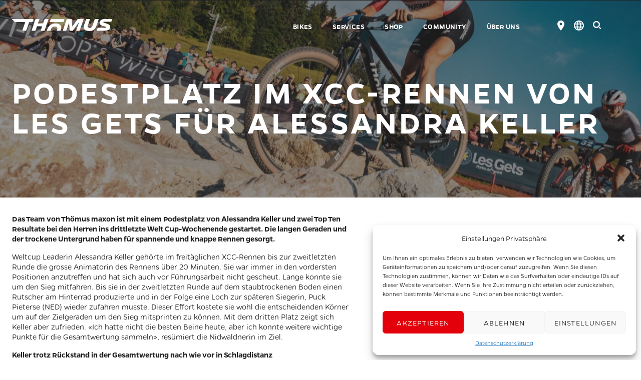

--- FILE ---
content_type: text/html; charset=UTF-8
request_url: https://thoemus.ch/podestplatz-im-xcc-rennen-von-les-gets-fuer-alessandra-keller%EF%BF%BC/
body_size: 147262
content:
<!DOCTYPE html>
<html lang="de-ch">
<head>
	<meta charset="UTF-8">
	<meta name="viewport" content="width=device-width, initial-scale=1">
	<meta http-equiv="X-UA-Compatible" content="IE=edge">
	<title>Podestplatz im XCC-Rennen von Les Gets für Alessandra Keller￼ &#8226; Thömus</title>
	<link rel="profile" href="http://gmpg.org/xfn/11">
	<link rel="pingback" href="https://thoemus.ch/xmlrpc.php">

	<script src="https://cdnjs.cloudflare.com/ajax/libs/bluebird/3.5.1/bluebird.min.js"></script>
	<script src="https://ajax.googleapis.com/ajax/libs/jquery/2.2.2/jquery.min.js"></script>

	<script src="https://cdn.snipcart.com/scripts/2.0/snipcart.js" id="snipcart" data-api-key="NGFjOTcyZjktN2RkMi00NmE1LWI4OWYtNTNlNDZjODQxM2NiNjM2NjIxNDIxMjg3NTkwODg1"></script>
	<script src='https://api.tiles.mapbox.com/mapbox-gl-js/v0.48.0/mapbox-gl.js'></script>
	<link href='https://api.tiles.mapbox.com/mapbox-gl-js/v0.48.0/mapbox-gl.css' rel='stylesheet' />

	<script>
		Snipcart.api.configure('split_firstname_and_lastname', true);
	</script>

    
	<meta name='robots' content='index, follow, max-image-preview:large, max-snippet:-1, max-video-preview:-1' />
<link rel="alternate" hreflang="de-ch" href="https://thoemus.ch/podestplatz-im-xcc-rennen-von-les-gets-fuer-alessandra-keller%ef%bf%bc/" />
<link rel="alternate" hreflang="x-default" href="https://thoemus.ch/podestplatz-im-xcc-rennen-von-les-gets-fuer-alessandra-keller%ef%bf%bc/" />

<!-- Google Tag Manager for WordPress by gtm4wp.com -->
<script data-cfasync="false" data-pagespeed-no-defer>
	var gtm4wp_datalayer_name = "dataLayer";
	var dataLayer = dataLayer || [];
</script>
<!-- End Google Tag Manager for WordPress by gtm4wp.com -->
	<!-- This site is optimized with the Yoast SEO plugin v22.7 - https://yoast.com/wordpress/plugins/seo/ -->
	<link rel="canonical" href="https://thoemus.ch/podestplatz-im-xcc-rennen-von-les-gets-fuer-alessandra-keller%ef%bf%bc/" />
	<meta property="og:locale" content="de_DE" />
	<meta property="og:type" content="article" />
	<meta property="og:title" content="Podestplatz im XCC-Rennen von Les Gets für Alessandra Keller￼ &#8226; Thömus" />
	<meta property="og:description" content="Das Team von Thömus maxon ist mit einem Podestplatz von Alessandra Keller und zwei Top Ten Resultate bei den Herren ins drittletzte Welt Cup-Wochenende gestartet. Die langen Geraden und der trockene Untergrund haben für spannende und knappe Rennen gesorgt. Weltcup Leaderin Alessandra Keller gehörte im freitäglichen XCC-Rennen bis zur zweitletzten Runde die grosse Animatorin des Rennens über 20 Minuten. Sie war immer in den vordersten Positionen anzutreffen und hat sich auch vor Führungsarbeit nicht gescheut. Lange konnte sie um den Sieg mitfahren. Bis sie in der zweitletzten Runde auf dem staubtrockenen Boden einen Rutscher am Hinterrad produzierte und in der…" />
	<meta property="og:url" content="https://thoemus.ch/podestplatz-im-xcc-rennen-von-les-gets-fuer-alessandra-keller%ef%bf%bc/" />
	<meta property="og:site_name" content="Thömus" />
	<meta property="article:publisher" content="https://www.facebook.com/thoemus/" />
	<meta property="article:published_time" content="2023-09-08T19:43:22+00:00" />
	<meta property="article:modified_time" content="2023-09-08T19:43:25+00:00" />
	<meta property="og:image" content="https://thoemus.ch/wp-content/uploads/2023/09/ALESSANDRA-KELLER-THOMUS-MAXON-GETS-23-XCC-KIFCAT-3-scaled.jpg" />
	<meta property="og:image:width" content="2560" />
	<meta property="og:image:height" content="1707" />
	<meta property="og:image:type" content="image/jpeg" />
	<meta name="author" content="Christian Rocha" />
	<meta name="twitter:card" content="summary_large_image" />
	<meta name="twitter:creator" content="@thoemus" />
	<meta name="twitter:site" content="@thoemus" />
	<meta name="twitter:label1" content="Geschrieben von" />
	<meta name="twitter:data1" content="Christian Rocha" />
	<meta name="twitter:label2" content="Geschätzte Lesezeit" />
	<meta name="twitter:data2" content="2 Minuten" />
	<script type="application/ld+json" class="yoast-schema-graph">{"@context":"https://schema.org","@graph":[{"@type":"Article","@id":"https://thoemus.ch/podestplatz-im-xcc-rennen-von-les-gets-fuer-alessandra-keller%ef%bf%bc/#article","isPartOf":{"@id":"https://thoemus.ch/podestplatz-im-xcc-rennen-von-les-gets-fuer-alessandra-keller%ef%bf%bc/"},"author":{"name":"Christian Rocha","@id":"https://thoemus.ch/#/schema/person/811364564b91e203c7048aad4ef1bd5d"},"headline":"Podestplatz im XCC-Rennen von Les Gets für Alessandra Keller￼","datePublished":"2023-09-08T19:43:22+00:00","dateModified":"2023-09-08T19:43:25+00:00","mainEntityOfPage":{"@id":"https://thoemus.ch/podestplatz-im-xcc-rennen-von-les-gets-fuer-alessandra-keller%ef%bf%bc/"},"wordCount":379,"publisher":{"@id":"https://thoemus.ch/#organization"},"image":{"@id":"https://thoemus.ch/podestplatz-im-xcc-rennen-von-les-gets-fuer-alessandra-keller%ef%bf%bc/#primaryimage"},"thumbnailUrl":"https://thoemus.ch/wp-content/uploads/2023/09/ALESSANDRA-KELLER-THOMUS-MAXON-GETS-23-XCC-KIFCAT-3-scaled.jpg","articleSection":["News","RN Racing Team"],"inLanguage":"de-CH"},{"@type":"WebPage","@id":"https://thoemus.ch/podestplatz-im-xcc-rennen-von-les-gets-fuer-alessandra-keller%ef%bf%bc/","url":"https://thoemus.ch/podestplatz-im-xcc-rennen-von-les-gets-fuer-alessandra-keller%ef%bf%bc/","name":"Podestplatz im XCC-Rennen von Les Gets für Alessandra Keller￼ &#8226; Thömus","isPartOf":{"@id":"https://thoemus.ch/#website"},"primaryImageOfPage":{"@id":"https://thoemus.ch/podestplatz-im-xcc-rennen-von-les-gets-fuer-alessandra-keller%ef%bf%bc/#primaryimage"},"image":{"@id":"https://thoemus.ch/podestplatz-im-xcc-rennen-von-les-gets-fuer-alessandra-keller%ef%bf%bc/#primaryimage"},"thumbnailUrl":"https://thoemus.ch/wp-content/uploads/2023/09/ALESSANDRA-KELLER-THOMUS-MAXON-GETS-23-XCC-KIFCAT-3-scaled.jpg","datePublished":"2023-09-08T19:43:22+00:00","dateModified":"2023-09-08T19:43:25+00:00","breadcrumb":{"@id":"https://thoemus.ch/podestplatz-im-xcc-rennen-von-les-gets-fuer-alessandra-keller%ef%bf%bc/#breadcrumb"},"inLanguage":"de-CH","potentialAction":[{"@type":"ReadAction","target":["https://thoemus.ch/podestplatz-im-xcc-rennen-von-les-gets-fuer-alessandra-keller%ef%bf%bc/"]}]},{"@type":"ImageObject","inLanguage":"de-CH","@id":"https://thoemus.ch/podestplatz-im-xcc-rennen-von-les-gets-fuer-alessandra-keller%ef%bf%bc/#primaryimage","url":"https://thoemus.ch/wp-content/uploads/2023/09/ALESSANDRA-KELLER-THOMUS-MAXON-GETS-23-XCC-KIFCAT-3-scaled.jpg","contentUrl":"https://thoemus.ch/wp-content/uploads/2023/09/ALESSANDRA-KELLER-THOMUS-MAXON-GETS-23-XCC-KIFCAT-3-scaled.jpg","width":2560,"height":1707},{"@type":"BreadcrumbList","@id":"https://thoemus.ch/podestplatz-im-xcc-rennen-von-les-gets-fuer-alessandra-keller%ef%bf%bc/#breadcrumb","itemListElement":[{"@type":"ListItem","position":1,"name":"Home","item":"https://thoemus.ch/"},{"@type":"ListItem","position":2,"name":"Podestplatz im XCC-Rennen von Les Gets für Alessandra Keller￼"}]},{"@type":"WebSite","@id":"https://thoemus.ch/#website","url":"https://thoemus.ch/","name":"Thömus","description":"Swiss Made to Fascinate","publisher":{"@id":"https://thoemus.ch/#organization"},"potentialAction":[{"@type":"SearchAction","target":{"@type":"EntryPoint","urlTemplate":"https://thoemus.ch/?s={search_term_string}"},"query-input":"required name=search_term_string"}],"inLanguage":"de-CH"},{"@type":"Organization","@id":"https://thoemus.ch/#organization","name":"Thömus AG","url":"https://thoemus.ch/","logo":{"@type":"ImageObject","inLanguage":"de-CH","@id":"https://thoemus.ch/#/schema/logo/image/","url":"https://thoemus.ch/wp-content/uploads/2018/08/T_Vignette_negativ.jpg","contentUrl":"https://thoemus.ch/wp-content/uploads/2018/08/T_Vignette_negativ.jpg","width":496,"height":456,"caption":"Thömus AG"},"image":{"@id":"https://thoemus.ch/#/schema/logo/image/"},"sameAs":["https://www.facebook.com/thoemus/","https://x.com/thoemus","https://www.instagram.com/thoemus/"]},{"@type":"Person","@id":"https://thoemus.ch/#/schema/person/811364564b91e203c7048aad4ef1bd5d","name":"Christian Rocha","image":{"@type":"ImageObject","inLanguage":"de-CH","@id":"https://thoemus.ch/#/schema/person/image/","url":"https://secure.gravatar.com/avatar/9c4e2c149da95b1b9391fa19125fe33e?s=96&d=mm&r=g","contentUrl":"https://secure.gravatar.com/avatar/9c4e2c149da95b1b9391fa19125fe33e?s=96&d=mm&r=g","caption":"Christian Rocha"},"url":"https://thoemus.ch/author/crocha/"}]}</script>
	<!-- / Yoast SEO plugin. -->


<link rel='dns-prefetch' href='//js-eu1.hs-scripts.com' />
<link rel="alternate" type="application/rss+xml" title="Thömus &raquo; Feed" href="https://thoemus.ch/feed/" />
<link rel="alternate" type="application/rss+xml" title="Thömus &raquo; Kommentar-Feed" href="https://thoemus.ch/comments/feed/" />
<script type="text/javascript">
/* <![CDATA[ */
window._wpemojiSettings = {"baseUrl":"https:\/\/s.w.org\/images\/core\/emoji\/15.0.3\/72x72\/","ext":".png","svgUrl":"https:\/\/s.w.org\/images\/core\/emoji\/15.0.3\/svg\/","svgExt":".svg","source":{"concatemoji":"https:\/\/thoemus.ch\/wp-includes\/js\/wp-emoji-release.min.js?ver=6.5.3"}};
/*! This file is auto-generated */
!function(i,n){var o,s,e;function c(e){try{var t={supportTests:e,timestamp:(new Date).valueOf()};sessionStorage.setItem(o,JSON.stringify(t))}catch(e){}}function p(e,t,n){e.clearRect(0,0,e.canvas.width,e.canvas.height),e.fillText(t,0,0);var t=new Uint32Array(e.getImageData(0,0,e.canvas.width,e.canvas.height).data),r=(e.clearRect(0,0,e.canvas.width,e.canvas.height),e.fillText(n,0,0),new Uint32Array(e.getImageData(0,0,e.canvas.width,e.canvas.height).data));return t.every(function(e,t){return e===r[t]})}function u(e,t,n){switch(t){case"flag":return n(e,"\ud83c\udff3\ufe0f\u200d\u26a7\ufe0f","\ud83c\udff3\ufe0f\u200b\u26a7\ufe0f")?!1:!n(e,"\ud83c\uddfa\ud83c\uddf3","\ud83c\uddfa\u200b\ud83c\uddf3")&&!n(e,"\ud83c\udff4\udb40\udc67\udb40\udc62\udb40\udc65\udb40\udc6e\udb40\udc67\udb40\udc7f","\ud83c\udff4\u200b\udb40\udc67\u200b\udb40\udc62\u200b\udb40\udc65\u200b\udb40\udc6e\u200b\udb40\udc67\u200b\udb40\udc7f");case"emoji":return!n(e,"\ud83d\udc26\u200d\u2b1b","\ud83d\udc26\u200b\u2b1b")}return!1}function f(e,t,n){var r="undefined"!=typeof WorkerGlobalScope&&self instanceof WorkerGlobalScope?new OffscreenCanvas(300,150):i.createElement("canvas"),a=r.getContext("2d",{willReadFrequently:!0}),o=(a.textBaseline="top",a.font="600 32px Arial",{});return e.forEach(function(e){o[e]=t(a,e,n)}),o}function t(e){var t=i.createElement("script");t.src=e,t.defer=!0,i.head.appendChild(t)}"undefined"!=typeof Promise&&(o="wpEmojiSettingsSupports",s=["flag","emoji"],n.supports={everything:!0,everythingExceptFlag:!0},e=new Promise(function(e){i.addEventListener("DOMContentLoaded",e,{once:!0})}),new Promise(function(t){var n=function(){try{var e=JSON.parse(sessionStorage.getItem(o));if("object"==typeof e&&"number"==typeof e.timestamp&&(new Date).valueOf()<e.timestamp+604800&&"object"==typeof e.supportTests)return e.supportTests}catch(e){}return null}();if(!n){if("undefined"!=typeof Worker&&"undefined"!=typeof OffscreenCanvas&&"undefined"!=typeof URL&&URL.createObjectURL&&"undefined"!=typeof Blob)try{var e="postMessage("+f.toString()+"("+[JSON.stringify(s),u.toString(),p.toString()].join(",")+"));",r=new Blob([e],{type:"text/javascript"}),a=new Worker(URL.createObjectURL(r),{name:"wpTestEmojiSupports"});return void(a.onmessage=function(e){c(n=e.data),a.terminate(),t(n)})}catch(e){}c(n=f(s,u,p))}t(n)}).then(function(e){for(var t in e)n.supports[t]=e[t],n.supports.everything=n.supports.everything&&n.supports[t],"flag"!==t&&(n.supports.everythingExceptFlag=n.supports.everythingExceptFlag&&n.supports[t]);n.supports.everythingExceptFlag=n.supports.everythingExceptFlag&&!n.supports.flag,n.DOMReady=!1,n.readyCallback=function(){n.DOMReady=!0}}).then(function(){return e}).then(function(){var e;n.supports.everything||(n.readyCallback(),(e=n.source||{}).concatemoji?t(e.concatemoji):e.wpemoji&&e.twemoji&&(t(e.twemoji),t(e.wpemoji)))}))}((window,document),window._wpemojiSettings);
/* ]]> */
</script>
<style id='wp-emoji-styles-inline-css' type='text/css'>

	img.wp-smiley, img.emoji {
		display: inline !important;
		border: none !important;
		box-shadow: none !important;
		height: 1em !important;
		width: 1em !important;
		margin: 0 0.07em !important;
		vertical-align: -0.1em !important;
		background: none !important;
		padding: 0 !important;
	}
</style>
<link rel='stylesheet' id='wp-block-library-css' href='https://thoemus.ch/wp-includes/css/dist/block-library/style.min.css?ver=6.5.3' type='text/css' media='all' />
<link rel='stylesheet' id='ib-block-countdown-css' href='https://thoemus.ch/wp-content/plugins/wp-countdown-block/style.css?ver=1727167557' type='text/css' media='all' />
<style id='classic-theme-styles-inline-css' type='text/css'>
/*! This file is auto-generated */
.wp-block-button__link{color:#fff;background-color:#32373c;border-radius:9999px;box-shadow:none;text-decoration:none;padding:calc(.667em + 2px) calc(1.333em + 2px);font-size:1.125em}.wp-block-file__button{background:#32373c;color:#fff;text-decoration:none}
</style>
<style id='global-styles-inline-css' type='text/css'>
body{--wp--preset--color--black: #000000;--wp--preset--color--cyan-bluish-gray: #abb8c3;--wp--preset--color--white: #ffffff;--wp--preset--color--pale-pink: #f78da7;--wp--preset--color--vivid-red: #cf2e2e;--wp--preset--color--luminous-vivid-orange: #ff6900;--wp--preset--color--luminous-vivid-amber: #fcb900;--wp--preset--color--light-green-cyan: #7bdcb5;--wp--preset--color--vivid-green-cyan: #00d084;--wp--preset--color--pale-cyan-blue: #8ed1fc;--wp--preset--color--vivid-cyan-blue: #0693e3;--wp--preset--color--vivid-purple: #9b51e0;--wp--preset--gradient--vivid-cyan-blue-to-vivid-purple: linear-gradient(135deg,rgba(6,147,227,1) 0%,rgb(155,81,224) 100%);--wp--preset--gradient--light-green-cyan-to-vivid-green-cyan: linear-gradient(135deg,rgb(122,220,180) 0%,rgb(0,208,130) 100%);--wp--preset--gradient--luminous-vivid-amber-to-luminous-vivid-orange: linear-gradient(135deg,rgba(252,185,0,1) 0%,rgba(255,105,0,1) 100%);--wp--preset--gradient--luminous-vivid-orange-to-vivid-red: linear-gradient(135deg,rgba(255,105,0,1) 0%,rgb(207,46,46) 100%);--wp--preset--gradient--very-light-gray-to-cyan-bluish-gray: linear-gradient(135deg,rgb(238,238,238) 0%,rgb(169,184,195) 100%);--wp--preset--gradient--cool-to-warm-spectrum: linear-gradient(135deg,rgb(74,234,220) 0%,rgb(151,120,209) 20%,rgb(207,42,186) 40%,rgb(238,44,130) 60%,rgb(251,105,98) 80%,rgb(254,248,76) 100%);--wp--preset--gradient--blush-light-purple: linear-gradient(135deg,rgb(255,206,236) 0%,rgb(152,150,240) 100%);--wp--preset--gradient--blush-bordeaux: linear-gradient(135deg,rgb(254,205,165) 0%,rgb(254,45,45) 50%,rgb(107,0,62) 100%);--wp--preset--gradient--luminous-dusk: linear-gradient(135deg,rgb(255,203,112) 0%,rgb(199,81,192) 50%,rgb(65,88,208) 100%);--wp--preset--gradient--pale-ocean: linear-gradient(135deg,rgb(255,245,203) 0%,rgb(182,227,212) 50%,rgb(51,167,181) 100%);--wp--preset--gradient--electric-grass: linear-gradient(135deg,rgb(202,248,128) 0%,rgb(113,206,126) 100%);--wp--preset--gradient--midnight: linear-gradient(135deg,rgb(2,3,129) 0%,rgb(40,116,252) 100%);--wp--preset--font-size--small: 13px;--wp--preset--font-size--medium: 20px;--wp--preset--font-size--large: 36px;--wp--preset--font-size--x-large: 42px;--wp--preset--spacing--20: 0.44rem;--wp--preset--spacing--30: 0.67rem;--wp--preset--spacing--40: 1rem;--wp--preset--spacing--50: 1.5rem;--wp--preset--spacing--60: 2.25rem;--wp--preset--spacing--70: 3.38rem;--wp--preset--spacing--80: 5.06rem;--wp--preset--shadow--natural: 6px 6px 9px rgba(0, 0, 0, 0.2);--wp--preset--shadow--deep: 12px 12px 50px rgba(0, 0, 0, 0.4);--wp--preset--shadow--sharp: 6px 6px 0px rgba(0, 0, 0, 0.2);--wp--preset--shadow--outlined: 6px 6px 0px -3px rgba(255, 255, 255, 1), 6px 6px rgba(0, 0, 0, 1);--wp--preset--shadow--crisp: 6px 6px 0px rgba(0, 0, 0, 1);}:where(.is-layout-flex){gap: 0.5em;}:where(.is-layout-grid){gap: 0.5em;}body .is-layout-flex{display: flex;}body .is-layout-flex{flex-wrap: wrap;align-items: center;}body .is-layout-flex > *{margin: 0;}body .is-layout-grid{display: grid;}body .is-layout-grid > *{margin: 0;}:where(.wp-block-columns.is-layout-flex){gap: 2em;}:where(.wp-block-columns.is-layout-grid){gap: 2em;}:where(.wp-block-post-template.is-layout-flex){gap: 1.25em;}:where(.wp-block-post-template.is-layout-grid){gap: 1.25em;}.has-black-color{color: var(--wp--preset--color--black) !important;}.has-cyan-bluish-gray-color{color: var(--wp--preset--color--cyan-bluish-gray) !important;}.has-white-color{color: var(--wp--preset--color--white) !important;}.has-pale-pink-color{color: var(--wp--preset--color--pale-pink) !important;}.has-vivid-red-color{color: var(--wp--preset--color--vivid-red) !important;}.has-luminous-vivid-orange-color{color: var(--wp--preset--color--luminous-vivid-orange) !important;}.has-luminous-vivid-amber-color{color: var(--wp--preset--color--luminous-vivid-amber) !important;}.has-light-green-cyan-color{color: var(--wp--preset--color--light-green-cyan) !important;}.has-vivid-green-cyan-color{color: var(--wp--preset--color--vivid-green-cyan) !important;}.has-pale-cyan-blue-color{color: var(--wp--preset--color--pale-cyan-blue) !important;}.has-vivid-cyan-blue-color{color: var(--wp--preset--color--vivid-cyan-blue) !important;}.has-vivid-purple-color{color: var(--wp--preset--color--vivid-purple) !important;}.has-black-background-color{background-color: var(--wp--preset--color--black) !important;}.has-cyan-bluish-gray-background-color{background-color: var(--wp--preset--color--cyan-bluish-gray) !important;}.has-white-background-color{background-color: var(--wp--preset--color--white) !important;}.has-pale-pink-background-color{background-color: var(--wp--preset--color--pale-pink) !important;}.has-vivid-red-background-color{background-color: var(--wp--preset--color--vivid-red) !important;}.has-luminous-vivid-orange-background-color{background-color: var(--wp--preset--color--luminous-vivid-orange) !important;}.has-luminous-vivid-amber-background-color{background-color: var(--wp--preset--color--luminous-vivid-amber) !important;}.has-light-green-cyan-background-color{background-color: var(--wp--preset--color--light-green-cyan) !important;}.has-vivid-green-cyan-background-color{background-color: var(--wp--preset--color--vivid-green-cyan) !important;}.has-pale-cyan-blue-background-color{background-color: var(--wp--preset--color--pale-cyan-blue) !important;}.has-vivid-cyan-blue-background-color{background-color: var(--wp--preset--color--vivid-cyan-blue) !important;}.has-vivid-purple-background-color{background-color: var(--wp--preset--color--vivid-purple) !important;}.has-black-border-color{border-color: var(--wp--preset--color--black) !important;}.has-cyan-bluish-gray-border-color{border-color: var(--wp--preset--color--cyan-bluish-gray) !important;}.has-white-border-color{border-color: var(--wp--preset--color--white) !important;}.has-pale-pink-border-color{border-color: var(--wp--preset--color--pale-pink) !important;}.has-vivid-red-border-color{border-color: var(--wp--preset--color--vivid-red) !important;}.has-luminous-vivid-orange-border-color{border-color: var(--wp--preset--color--luminous-vivid-orange) !important;}.has-luminous-vivid-amber-border-color{border-color: var(--wp--preset--color--luminous-vivid-amber) !important;}.has-light-green-cyan-border-color{border-color: var(--wp--preset--color--light-green-cyan) !important;}.has-vivid-green-cyan-border-color{border-color: var(--wp--preset--color--vivid-green-cyan) !important;}.has-pale-cyan-blue-border-color{border-color: var(--wp--preset--color--pale-cyan-blue) !important;}.has-vivid-cyan-blue-border-color{border-color: var(--wp--preset--color--vivid-cyan-blue) !important;}.has-vivid-purple-border-color{border-color: var(--wp--preset--color--vivid-purple) !important;}.has-vivid-cyan-blue-to-vivid-purple-gradient-background{background: var(--wp--preset--gradient--vivid-cyan-blue-to-vivid-purple) !important;}.has-light-green-cyan-to-vivid-green-cyan-gradient-background{background: var(--wp--preset--gradient--light-green-cyan-to-vivid-green-cyan) !important;}.has-luminous-vivid-amber-to-luminous-vivid-orange-gradient-background{background: var(--wp--preset--gradient--luminous-vivid-amber-to-luminous-vivid-orange) !important;}.has-luminous-vivid-orange-to-vivid-red-gradient-background{background: var(--wp--preset--gradient--luminous-vivid-orange-to-vivid-red) !important;}.has-very-light-gray-to-cyan-bluish-gray-gradient-background{background: var(--wp--preset--gradient--very-light-gray-to-cyan-bluish-gray) !important;}.has-cool-to-warm-spectrum-gradient-background{background: var(--wp--preset--gradient--cool-to-warm-spectrum) !important;}.has-blush-light-purple-gradient-background{background: var(--wp--preset--gradient--blush-light-purple) !important;}.has-blush-bordeaux-gradient-background{background: var(--wp--preset--gradient--blush-bordeaux) !important;}.has-luminous-dusk-gradient-background{background: var(--wp--preset--gradient--luminous-dusk) !important;}.has-pale-ocean-gradient-background{background: var(--wp--preset--gradient--pale-ocean) !important;}.has-electric-grass-gradient-background{background: var(--wp--preset--gradient--electric-grass) !important;}.has-midnight-gradient-background{background: var(--wp--preset--gradient--midnight) !important;}.has-small-font-size{font-size: var(--wp--preset--font-size--small) !important;}.has-medium-font-size{font-size: var(--wp--preset--font-size--medium) !important;}.has-large-font-size{font-size: var(--wp--preset--font-size--large) !important;}.has-x-large-font-size{font-size: var(--wp--preset--font-size--x-large) !important;}
.wp-block-navigation a:where(:not(.wp-element-button)){color: inherit;}
:where(.wp-block-post-template.is-layout-flex){gap: 1.25em;}:where(.wp-block-post-template.is-layout-grid){gap: 1.25em;}
:where(.wp-block-columns.is-layout-flex){gap: 2em;}:where(.wp-block-columns.is-layout-grid){gap: 2em;}
.wp-block-pullquote{font-size: 1.5em;line-height: 1.6;}
</style>
<link rel='stylesheet' id='wpml-blocks-css' href='https://thoemus.ch/wp-content/plugins/sitepress-multilingual-cms/dist/css/blocks/styles.css?ver=4.6.10' type='text/css' media='all' />
<link rel='stylesheet' id='afr-css-css' href='https://thoemus.ch/wp-content/plugins/autocomplete-for-relevanssi/afr.min.css?ver=6.5.3' type='text/css' media='all' />
<link rel='stylesheet' id='contact-form-7-css' href='https://thoemus.ch/wp-content/plugins/contact-form-7/includes/css/styles.css?ver=5.9.5' type='text/css' media='all' />
<link rel='stylesheet' id='cmplz-general-css' href='https://thoemus.ch/wp-content/plugins/complianz-gdpr/assets/css/cookieblocker.min.css?ver=1737108990' type='text/css' media='all' />
<link rel='stylesheet' id='hurrytimer-css' href='https://thoemus.ch/wp-content/uploads/hurrytimer/css/513e13634d085730.css?ver=6.5.3' type='text/css' media='all' />
<link rel='stylesheet' id='snipcart-style-css' href='https://thoemus.ch/wp-content/themes/thoemus/assets/css/snipcart.min.css?ver=1712930424' type='text/css' media='all' />
<link rel='stylesheet' id='matter-style-css' href='https://thoemus.ch/wp-content/themes/thoemus/dist/css/style.css?ver=1725878186' type='text/css' media='all' />
<!--n2css--><script type="text/javascript" id="wpml-cookie-js-extra">
/* <![CDATA[ */
var wpml_cookies = {"wp-wpml_current_language":{"value":"de-ch","expires":1,"path":"\/"}};
var wpml_cookies = {"wp-wpml_current_language":{"value":"de-ch","expires":1,"path":"\/"}};
/* ]]> */
</script>
<script type="text/javascript" src="https://thoemus.ch/wp-content/plugins/sitepress-multilingual-cms/res/js/cookies/language-cookie.js?ver=4.6.10" id="wpml-cookie-js" defer="defer" data-wp-strategy="defer"></script>
<script type="text/javascript" src="https://thoemus.ch/wp-content/plugins/autocomplete-for-relevanssi/awesomplete-gh-pages/awesomplete.js?ver=0.1" id="afr-js-js"></script>
<script type="text/javascript" id="wpml-xdomain-data-js-extra">
/* <![CDATA[ */
var wpml_xdomain_data = {"css_selector":"wpml-ls-item","ajax_url":"https:\/\/thoemus.ch\/wp-admin\/admin-ajax.php","current_lang":"de-ch","_nonce":"c5d68798a6"};
/* ]]> */
</script>
<script type="text/javascript" src="https://thoemus.ch/wp-content/plugins/sitepress-multilingual-cms/res/js/xdomain-data.js?ver=4.6.10" id="wpml-xdomain-data-js" defer="defer" data-wp-strategy="defer"></script>
<link rel="https://api.w.org/" href="https://thoemus.ch/wp-json/" /><link rel="alternate" type="application/json" href="https://thoemus.ch/wp-json/wp/v2/posts/45891" /><link rel="EditURI" type="application/rsd+xml" title="RSD" href="https://thoemus.ch/xmlrpc.php?rsd" />
<meta name="generator" content="WordPress 6.5.3" />
<link rel='shortlink' href='https://thoemus.ch/?p=45891' />
<link rel="alternate" type="application/json+oembed" href="https://thoemus.ch/wp-json/oembed/1.0/embed?url=https%3A%2F%2Fthoemus.ch%2Fpodestplatz-im-xcc-rennen-von-les-gets-fuer-alessandra-keller%25ef%25bf%25bc%2F" />
<link rel="alternate" type="text/xml+oembed" href="https://thoemus.ch/wp-json/oembed/1.0/embed?url=https%3A%2F%2Fthoemus.ch%2Fpodestplatz-im-xcc-rennen-von-les-gets-fuer-alessandra-keller%25ef%25bf%25bc%2F&#038;format=xml" />
<meta name="generator" content="WPML ver:4.6.10 stt:68,67,66;" />
			<!-- DO NOT COPY THIS SNIPPET! Start of Page Analytics Tracking for HubSpot WordPress plugin v11.1.21-->
			<script class="hsq-set-content-id" data-content-id="blog-post">
				var _hsq = _hsq || [];
				_hsq.push(["setContentType", "blog-post"]);
			</script>
			<!-- DO NOT COPY THIS SNIPPET! End of Page Analytics Tracking for HubSpot WordPress plugin -->
						<style>.cmplz-hidden {
					display: none !important;
				}</style>
<!-- Google Tag Manager for WordPress by gtm4wp.com -->
<!-- GTM Container placement set to automatic -->
<script data-cfasync="false" data-pagespeed-no-defer type="text/javascript">
	var dataLayer_content = {"pagePostType":"post","pagePostType2":"single-post","pageCategory":["news","rn-racing-team"],"pagePostAuthor":"Christian Rocha"};
	dataLayer.push( dataLayer_content );
</script>
<script data-cfasync="false">
(function(w,d,s,l,i){w[l]=w[l]||[];w[l].push({'gtm.start':
new Date().getTime(),event:'gtm.js'});var f=d.getElementsByTagName(s)[0],
j=d.createElement(s),dl=l!='dataLayer'?'&l='+l:'';j.async=true;j.src=
'//www.googletagmanager.com/gtm.js?id='+i+dl;f.parentNode.insertBefore(j,f);
})(window,document,'script','dataLayer','GTM-N7LTNV6');
</script>
<!-- End Google Tag Manager for WordPress by gtm4wp.com --><style type="text/css">
	#wpadminbar { top: -32px; height: 40px; background: none; -webkit-transition: top 0.1s ease-out; -moz-transition: top 0.1s ease-out; -o-transition: top 0.1s ease-out; transition: top 0.1s ease-out;}
	#wpadminbar:hover { top: 0; }
	#wp-toolbar { background: #23282d; height: 32px; }
	@media screen and (max-width: 782px) { html #wpadminbar { top: -46px; height: 50px; } html #wp-toolbar { height: 46px; } };
</style>
	<link rel="icon" href="https://thoemus.ch/wp-content/uploads/2022/08/cropped-favicon-32x32.png" sizes="32x32" />
<link rel="icon" href="https://thoemus.ch/wp-content/uploads/2022/08/cropped-favicon-192x192.png" sizes="192x192" />
<link rel="apple-touch-icon" href="https://thoemus.ch/wp-content/uploads/2022/08/cropped-favicon-180x180.png" />
<meta name="msapplication-TileImage" content="https://thoemus.ch/wp-content/uploads/2022/08/cropped-favicon-270x270.png" />
		<style type="text/css" id="wp-custom-css">
			/* Twinner Platzhalter im Frontend verstecken */
.postid-53115,
.postid-53115 *,
.postid-53115 .entry-title,
.postid-53115 .post-header,
.postid-53115 .post-content,
.postid-53115 article,
a[href*="/bikes/twinner-platzhalter/"] {
    display: none !important;
    visibility: hidden !important;
    opacity: 0 !important;
    height: 0 !important;
    overflow: hidden !important;
}
		</style>
		</head>

<body data-cmplz=1 class="post-template-default single single-post postid-45891 single-format-standard gutenberg-content group-blog">
<!-- <a class="skip-link screen-reader-text" href="#content">Skip to content</a> -->


<header id="masthead" class="site-header" role="banner">
	<div class="skip-navigation">
	<a class="btn" href="#page">Skip Navigation</a>
</div>

	<div class="header-bar ">
		<div class="container">
						<a class="brand" href='https://thoemus.ch/' title='Thömus' rel='home'>
			<?xml version="1.0" encoding="utf-8"?>
<!-- Generator: Adobe Illustrator 26.5.0, SVG Export Plug-In . SVG Version: 6.00 Build 0)  -->
<svg version="1.1" id="Ebene_1" xmlns="http://www.w3.org/2000/svg" xmlns:xlink="http://www.w3.org/1999/xlink" x="0px" y="0px"
	 viewBox="0 0 729.2 86.4" style="enable-background:new 0 0 729.2 86.4;" xml:space="preserve">
<path d="M150.2,19.5L156,2.7c0.4-1.3-0.5-2.7-1.9-2.7H1.9C0.2,0-0.7,2.2,0.6,3.3L19.1,20c0.9,0.8,2.1,1.2,3.3,1.2h74.1L75.2,81.9
	c-0.4,1.2,0.5,2.5,1.8,2.5h24.3c1.1,0,2.1-0.7,2.4-1.7l21.5-61.5h22.5C148.8,21.2,149.8,20.5,150.2,19.5z M319.7,32.2
	c-33.7,0-54,14.7-63.8,43.7c-0.8,2.3-1.4,4.5-1.8,6.7c-0.2,0.9,0.5,1.8,1.5,1.8h25c1,0,1.7-0.8,1.7-1.7c0-2.5,0.5-5.2,1.5-8.1
	c4.3-12.8,15-20.2,29.3-20.2c7.3,0,12.8,2.7,15.4,7.7c2.1,3.8,2.2,8.8,0.5,13.8c-0.8,2.3-1.8,4.5-3,6.4c-0.5,0.9,0.1,2,1.1,2h23.7
	c0.9,0,1.8-0.5,2.3-1.3c1.5-2.8,2.7-5.6,3.7-8.5c3.3-9.4,1.9-18.3-2.1-25.6C349.1,38.3,335.9,32.2,319.7,32.2z M277.3,21.2h95.8
	c1.1,0,2.1-0.7,2.4-1.7l5.9-17c0.4-1.2-0.5-2.5-1.8-2.5h-95.8c-1.1,0-2.1,0.7-2.4,1.7l-5.9,17C275.1,19.9,276,21.2,277.3,21.2z
	 M263.4,0h-24.1c-1.1,0-2.1,0.7-2.4,1.7l-10.2,29.4h-37.5l10-28.6c0.4-1.2-0.5-2.5-1.8-2.5h-24.1c-1.1,0-2.1,0.7-2.4,1.7L143,81.9
	c-0.4,1.2,0.5,2.5,1.8,2.5h24.1c1.1,0,2.1-0.7,2.4-1.7l10.6-30.1h37.5l-10.3,29.3c-0.4,1.2,0.5,2.5,1.8,2.5H235
	c1.1,0,2.1-0.7,2.4-1.7l27.9-80.2C265.6,1.3,264.7,0,263.4,0z M727.3,0h-51.1c-20.4,0-33.5,7.6-37.5,20.1c-4.2,13.2,2,23.2,17.3,28
	c10.8,3.4,15,4.8,25,7.9c5.9,1.9,3.6,7.2-2.2,7.2l-53-0.1c-1.1,0-2.1,0.7-2.4,1.7l-5.8,17c-0.4,1.2,0.5,2.5,1.8,2.5h55.5
	c23.6,0,34.9-8.4,38.8-22.6c3.5-12.4-4.4-22-18.2-26.4c-11.9-3.8-15.9-5.2-27.3-9c-5.1-1.7-4-6.8,1.8-6.8h51.5
	c1.1,0,2.1-0.7,2.4-1.8l5.2-15.4C729.5,1.3,728.6,0,727.3,0L727.3,0z M629,0h-24.1c-1.1,0-2.1,0.7-2.4,1.7l-15.7,44.1
	c-4.5,12.5-11,17.8-21.9,17.8c-13,0-15.5-8.4-13-16.1l15.6-45c0.4-1.2-0.5-2.5-1.8-2.5h-24.1c-1.1,0-2.1,0.7-2.4,1.7l-15,43.9
	c-9.3,26.9,8.6,40.7,37.5,40.7c28.5,0,44.3-12.3,53.1-37.5l16.1-46.3C631.2,1.3,630.3,0,629,0L629,0z M518.9,0h-39.4
	c-0.8,0-1.6,0.4-2.1,1.1l-38.9,53.3L435,1.8c-0.1-1-0.9-1.8-1.9-1.8h-32.5c-1.1,0-2.1,0.7-2.4,1.7l-27.9,80.2
	c-0.4,1.2,0.5,2.5,1.8,2.5h21.2c1.1,0,2.1-0.7,2.4-1.7l20-56.7l3.5,56c0.1,1.4,1.2,2.4,2.6,2.4h19.1c0.8,0,1.6-0.4,2.1-1l45.3-60.5
	l-20.8,59c-0.4,1.2,0.5,2.5,1.8,2.5h21.2c1.1,0,2.1-0.7,2.4-1.7l27.9-80.2C521.2,1.3,520.3,0,518.9,0L518.9,0z"/>
</svg>
	
		</a>
	
			
<nav 
	class="main-navigation "
	role="navigation"
>
	<a class="menu-toggle">
		<div class="hamburger">
	<span class="bar"></span>
	<span class="bar"></span>
	<span class="bar"></span>
</div>
	</a>
	<a class="search-toggle">
		<i class="icon-search"></i>
		<i class="material-icons">close</i>
	</a>
	<a href="https://thoemus.ch/locations-kontakt/" class="locations-icon">
		<i class="material-icons">room</i>
	</a>

	<a class="open-modal language-icon" data-modal="language-select" href=""><i class="material-icons">language</i></a>
	
	<a href="#" class="snipcart-checkout snipcart-summary snipcart-summary-empty">
		<span class="snipcart-total-items"></span><i class="icon-cart"></i>
	</a>
	<div class="nav-drawer">
		<div class="navigation-tools">
					</div>

		<div class="menu">
			<div class="nav-sub-bg" style="height: 477px;"></div>
			<ul>
									<li class="page-item page-item-5 bikes has-children">
						 
							<a href="https://thoemus.ch/bikes/">Bikes</a>
																				
							<div class="nav-sub">
								<div class="nav-thumbs">
																			<div class="e-mtb">
											 
												<img src="https://thoemus.ch/wp-content/uploads/2022/08/THOMUS-GRAVEL-ROAD-EBIKE-OBERRIED-KIFCAT-114-1-768x512.jpg" alt="E-MTB">
																					</div>
																						<div class="e-mtblightrider-e3-pro">
													 
														<img src="https://thoemus.ch/wp-content/uploads/2024/11/Lightrider_E3_Pro-768x431.jpg" alt="">
														
												</div>
																							<div class="e-mtblightrider-e-max">
													 
														<img src="https://thoemus.ch/wp-content/uploads/2025/06/thoemus-bike-mtb-lightrider-e-max-red-1-768x431.jpg" alt="">
														
												</div>
																							<div class="e-mtblightrider-e-ultimate-2">
													 
														<img src="https://thoemus.ch/wp-content/uploads/2022/08/thoemus-bike-mtb-lightrider-e-ultimate-white-768x431.jpg" alt="">
														
												</div>
																							<div class="e-mtblongrider-e3">
													 
														<img src="https://thoemus.ch/wp-content/uploads/2025/10/Longrider_E3_red_1024x574px-768x431.jpg" alt="">
														
												</div>
																							<div class="e-mtblongrider-e3-comfort">
													 
														<img src="https://thoemus.ch/wp-content/uploads/2025/10/Longrider_E3_Comfort_1024x574px-768x431.jpg" alt="">
														
												</div>
																					<div class="mountain">
											 
												<img src="https://thoemus.ch/wp-content/uploads/2022/08/THOMUS-MAXON-GIRONA-D4-KIFCAT-30-scaled-e1661691441872-768x518.jpg" alt="Mountain">
																					</div>
																						<div class="mountainlightrider-worldcup-ultimate">
													 
														<img src="https://thoemus.ch/wp-content/uploads/2024/02/THOEMUS-LIGHTRIDER-WORLDCUP_029-edited-768x432.jpg" alt="">
														
												</div>
																							<div class="mountainlightrider-r3-team">
													 
														<img src="https://thoemus.ch/wp-content/uploads/2025/07/thoemus-bike-mtb-lightrider-r-3-team-chamaeleon-768x431.jpg" alt="">
														
												</div>
																							<div class="mountainlightrider-worldcup">
													 
														<img src="https://thoemus.ch/wp-content/uploads/2021/08/thoemus-bike-mtb-lightrider-worldcup-768x431.jpg" alt="">
														
												</div>
																							<div class="mountainoberrider-29-pro">
													 
														<img src="https://thoemus.ch/wp-content/uploads/2020/08/thoemus-bike-downhill-oberrider-orange-violet-768x431.jpg" alt="">
														
												</div>
																							<div class="mountaintomcat">
													 
														<img src="https://thoemus.ch/wp-content/uploads/2025/01/thoemus-bike-hardtail-tomcat-red-768x431.jpg" alt="">
														
												</div>
																							<div class="mountainfarmair">
													 
														<img src="https://thoemus.ch/wp-content/uploads/2019/10/thoemus-bike-pumptrack-farmair-refresh-768x431.jpg" alt="">
														
												</div>
																					<div class="road">
											 
												<img src="https://thoemus.ch/wp-content/uploads/2022/08/THOMUS-GRAVEL-ROAD-EBIKE-OBERRIED-KIFCAT-54-scaled-e1661690806443-768x492.jpg" alt="Road">
																					</div>
																						<div class="roadsliker-r3-ultimate">
													 
														<img src="https://thoemus.ch/wp-content/uploads/2024/09/SLIKER-R3-ULTIMATE-purple-1392-1-e1729265132742-768x447.jpg" alt="">
														
												</div>
																							<div class="roadsliker-pro-ultimate">
													 
														<img src="https://thoemus.ch/wp-content/uploads/2021/10/Sliker-Pro-Ultimate-rot-Dura-Ace-Di2-2022-768x430.jpg" alt="">
														
												</div>
																							<div class="roadswissrider-road">
													 
														<img src="https://thoemus.ch/wp-content/uploads/2023/01/SWISSRIDER_BLACK-XTR-formatted-768x428.jpg" alt="">
														
												</div>
																					<div class="gravel">
											 
												<img src="https://thoemus.ch/wp-content/uploads/2022/09/THOMUS-GRAVEL-ROAD-EBIKE-OBERRIED-KIFCAT-188-scaled-e1662476590866-768x545.jpg" alt="Gravel">
																					</div>
																						<div class="gravelsliker-x-ultimate-evo">
													 
														<img src="https://thoemus.ch/wp-content/uploads/2021/10/thoemus-bike-gravel-sliker-x-ultimate-blue-768x431.jpg" alt="">
														
												</div>
																							<div class="gravelsliker-x-ultimate">
													 
														<img src="https://thoemus.ch/wp-content/uploads/2021/10/thoemus-bike-gravel-sliker-x-ultimate-red-768x431.jpg" alt="">
														
												</div>
																					<div class="e-urban-e-trekking">
											 
												<img src="https://thoemus.ch/wp-content/uploads/2022/08/ST7_Action_D194268_0-scaled-e1661691176428-768x442.jpg" alt="E-Urban &amp; E-Trekking">
																					</div>
																						<div class="e-urban-e-trekkinglongrider-e3">
													 
														<img src="https://thoemus.ch/wp-content/uploads/2025/10/Longrider_E3_red_1024x574px-768x431.jpg" alt="">
														
												</div>
																							<div class="e-urban-e-trekkinglongrider-e3-comfort">
													 
														<img src="https://thoemus.ch/wp-content/uploads/2025/10/Longrider_E3_Comfort_1024x574px-768x431.jpg" alt="">
														
												</div>
																							<div class="e-urban-e-trekkingtwinner-t1-pro">
													 
														<img src="https://thoemus.ch/wp-content/uploads/2023/06/Twinner-Founders-Edition-768x432.png" alt="">
														
												</div>
																							<div class="e-urban-e-trekkingswissrider-flat">
													 
														<img src="https://thoemus.ch/wp-content/uploads/2023/01/SWISSRIDER_RED-XTR_fomrat-768x428.jpg" alt="">
														
												</div>
																							<div class="e-urban-e-trekkingswissrider-comfort">
													 
														<img src="https://thoemus.ch/wp-content/uploads/2024/02/THOEMUS-SWISSRIDER_017-scaled-e1707404639246-768x430.jpg" alt="">
														
												</div>
																					<div class="twinner">
											 
												<img src="https://thoemus.ch/wp-content/uploads/2023/06/Stills_Concrete_02-768x432.png" alt="TWINNER">
																					</div>
																						<div class="twinnertwinner-t1-pro">
													 
														<img src="https://thoemus.ch/wp-content/uploads/2023/06/Twinner-Founders-Edition-768x432.png" alt="">
														
												</div>
																					<div class="kids-bikes">
											 
												<img src="https://thoemus.ch/wp-content/uploads/2023/06/MicrosoftTeams-image-24-768x510.jpg" alt="Kids Bikes">
																					</div>
																						<div class="kids-bikeskids-bike-12-zoll">
													 
														<img src="https://thoemus.ch/wp-content/uploads/2023/06/THOEMUS_47-e1689951985437-768x472.jpg" alt="">
														
												</div>
																							<div class="kids-bikeskids-bike-16-zoll">
													 
														<img src="https://thoemus.ch/wp-content/uploads/2023/06/THOEMUS-KIDS-16_65-scaled-e1689951874637.jpg" alt="">
														
												</div>
																							<div class="kids-bikeskids-bike-20-zoll">
													 
														<img src="https://thoemus.ch/wp-content/uploads/2023/06/THOEMUS-KIDS-20_49-scaled-e1689951395869.jpg" alt="">
														
												</div>
																							<div class="kids-bikeskids-bike-24-zoll">
													 
														<img src="https://thoemus.ch/wp-content/uploads/2024/07/THOEMUS-ROOKIE-red_098-768x512.jpg" alt="">
														
												</div>
																			</div>
								<ul>
									<li>
										<h3>Bikes</h3>
										<ul>
																							<li>
													<a class="e-mtb" href="https://thoemus.ch/bike_kategorie/e-mtb">E-MTB</a>
												</li>	
																							<li>
													<a class="mountain" href="https://thoemus.ch/bike_kategorie/mountain">Mountain</a>
												</li>	
																							<li>
													<a class="road" href="https://thoemus.ch/bike_kategorie/road">Road</a>
												</li>	
																							<li>
													<a class="gravel" href="https://thoemus.ch/bike_kategorie/gravel">Gravel</a>
												</li>	
																							<li>
													<a class="e-urban-e-trekking" href="https://thoemus.ch/bike_kategorie/e-urban-e-trekking">E-Urban &amp; E-Trekking</a>
												</li>	
																							<li>
													<a class="twinner" href="https://thoemus.ch/bike_kategorie/twinner">TWINNER</a>
												</li>	
																							<li>
													<a class="kids-bikes" href="https://thoemus.ch/bike_kategorie/kids-bikes">Kids Bikes</a>
												</li>	
																					</ul>
									</li>
																			<li class="nav-sub-sub">
																							<div class=" e-mtb">
													<h3>E-MTB</h3>
													<ul>
																													<li><a class="e-mtblightrider-e3-pro" href="https://thoemus.ch/bikes/lightrider-e3-pro">Lightrider E3 Pro</a></li>
																													<li><a class="e-mtblightrider-e-max" href="https://thoemus.ch/bikes/lightrider-e-max">Lightrider E_MAX</a></li>
																													<li><a class="e-mtblightrider-e-ultimate-2" href="https://thoemus.ch/bikes/lightrider-e-ultimate-2">Lightrider E-Ultimate</a></li>
																													<li><a class="e-mtblongrider-e3" href="https://thoemus.ch/bikes/longrider-e3">Longrider E3</a></li>
																													<li><a class="e-mtblongrider-e3-comfort" href="https://thoemus.ch/bikes/longrider-e3-comfort">Longrider E3 Comfort</a></li>
																											</ul>
												</div>
																							<div class=" mountain">
													<h3>Mountain</h3>
													<ul>
																													<li><a class="mountainlightrider-worldcup-ultimate" href="https://thoemus.ch/bikes/lightrider-worldcup-ultimate">Lightrider R3 Worldcup</a></li>
																													<li><a class="mountainlightrider-r3-team" href="https://thoemus.ch/bikes/lightrider-r3-team">Lightrider R3 Team</a></li>
																													<li><a class="mountainlightrider-worldcup" href="https://thoemus.ch/bikes/lightrider-worldcup">Lightrider Worldcup</a></li>
																													<li><a class="mountainoberrider-29-pro" href="https://thoemus.ch/bikes/oberrider-29-pro">Oberrider 29 Pro</a></li>
																													<li><a class="mountaintomcat" href="https://thoemus.ch/bikes/tomcat">Tomcat</a></li>
																													<li><a class="mountainfarmair" href="https://thoemus.ch/bikes/farmair">Farmair</a></li>
																											</ul>
												</div>
																							<div class=" road">
													<h3>Road</h3>
													<ul>
																													<li><a class="roadsliker-r3-ultimate" href="https://thoemus.ch/bikes/sliker-r3-ultimate">Sliker R3 Ultimate</a></li>
																													<li><a class="roadsliker-pro-ultimate" href="https://thoemus.ch/bikes/sliker-pro-ultimate">Sliker Pro Ultimate</a></li>
																													<li><a class="roadswissrider-road" href="https://thoemus.ch/bikes/swissrider-road">Swissrider Road</a></li>
																											</ul>
												</div>
																							<div class=" gravel">
													<h3>Gravel</h3>
													<ul>
																													<li><a class="gravelsliker-x-ultimate-evo" href="https://thoemus.ch/bikes/sliker-x-ultimate-evo">Sliker X Ultimate EVO</a></li>
																													<li><a class="gravelsliker-x-ultimate" href="https://thoemus.ch/bikes/sliker-x-ultimate">Sliker X Ultimate</a></li>
																											</ul>
												</div>
																							<div class=" e-urban-e-trekking">
													<h3>E-Urban &amp; E-Trekking</h3>
													<ul>
																													<li><a class="e-urban-e-trekkinglongrider-e3" href="https://thoemus.ch/bikes/longrider-e3">Longrider E3</a></li>
																													<li><a class="e-urban-e-trekkinglongrider-e3-comfort" href="https://thoemus.ch/bikes/longrider-e3-comfort">Longrider E3 Comfort</a></li>
																													<li><a class="e-urban-e-trekkingtwinner-t1-pro" href="https://thoemus.ch/bikes/twinner-t1-pro">TWINNER T1 PRO LE</a></li>
																													<li><a class="e-urban-e-trekkingswissrider-flat" href="https://thoemus.ch/bikes/swissrider-flat">Swissrider Urban</a></li>
																													<li><a class="e-urban-e-trekkingswissrider-comfort" href="https://thoemus.ch/bikes/swissrider-comfort">Swissrider Comfort</a></li>
																											</ul>
												</div>
																							<div class=" twinner">
													<h3>TWINNER</h3>
													<ul>
																													<li><a class="twinnertwinner-t1-pro" href="https://thoemus.ch/bikes/twinner-t1-pro">TWINNER T1 PRO LE</a></li>
																											</ul>
												</div>
																							<div class=" kids-bikes">
													<h3>Kids Bikes</h3>
													<ul>
																													<li><a class="kids-bikeskids-bike-12-zoll" href="https://thoemus.ch/bikes/kids-bike-12-zoll">Kids Bike 12 Zoll</a></li>
																													<li><a class="kids-bikeskids-bike-16-zoll" href="https://thoemus.ch/bikes/kids-bike-16-zoll">Kids Bike 16 Zoll</a></li>
																													<li><a class="kids-bikeskids-bike-20-zoll" href="https://thoemus.ch/bikes/kids-bike-20-zoll">Kids Bike 20 Zoll</a></li>
																													<li><a class="kids-bikeskids-bike-24-zoll" href="https://thoemus.ch/bikes/kids-bike-24-zoll">Kids Bike 24 Zoll</a></li>
																											</ul>
												</div>
																					</li>	
																	</ul>
							</div>	
							
					</li>
									<li class="page-item page-item-8825 services has-children">
													<span>Services</span>
																											<span class="arrow"></span>
								
							<div class="nav-sub">
								<div class="nav-thumbs">
																			<div class="testfahrten-buchen">
											 
												<img src="https://thoemus.ch/wp-content/uploads/2025/10/Banner_Testfahrt-768x167.jpg" alt="Testfahrten">
																					</div>
																				<div class="stromer">
											 
												<img src="https://thoemus.ch/wp-content/uploads/2020/02/stromer-st2-w-s-04-768x512.jpg" alt="Stromer by Thömus">
																					</div>
																				<div class="werkstatt">
											 
												<img src="https://thoemus.ch/wp-content/uploads/2022/08/shop_bern_werkstatt004-768x512.jpg" alt=" WERKSTATT TERMIN BUCHEN">
																					</div>
																				<div class="bike-fitting">
											 
												<img src="https://thoemus.ch/wp-content/uploads/2023/12/IMG_0776-768x576.jpg" alt="Diagnostic Lab und Bike Fitting">
																					</div>
																				<div class="velo-miete">
											 
												<img src="https://thoemus.ch/wp-content/uploads/2022/03/bike_expo_ao_220310_02-1-768x512.jpg" alt="Mietpreise Velos">
																					</div>
																				<div class="suspension-service">
											 
												<img src="https://thoemus.ch/wp-content/uploads/2022/08/suspension_service_013-768x512.jpg" alt="Suspension Service">
																					</div>
																				<div class="werkstattkurse">
											 
												<img src="https://thoemus.ch/wp-content/uploads/2025/01/thoemus-shop-schaan-velomech-service-rennvelo-768x432.jpg" alt="Werkstattkurse">
																					</div>
																		</div>
								<ul>
									<li>
										<h3>Services</h3>
										<ul>
																							<li>
													<a class="testfahrten-buchen" href="https://thoemus.ch/services/testfahrten-buchen/">Testfahrten</a>
												</li>	
																							<li>
													<a class="stromer" href="https://thoemus.ch/services/stromer/">Stromer by Thömus</a>
												</li>	
																							<li>
													<a class="werkstatt" href="https://thoemus.ch/services/werkstatt/"> WERKSTATT TERMIN BUCHEN</a>
												</li>	
																							<li>
													<a class="bike-fitting" href="https://thoemus.ch/services/bike-fitting/">Diagnostic Lab und Bike Fitting</a>
												</li>	
																							<li>
													<a class="velo-miete" href="https://thoemus.ch/services/velo-miete/">Mietpreise Velos</a>
												</li>	
																							<li>
													<a class="suspension-service" href="https://thoemus.ch/services/suspension-service/">Suspension Service</a>
												</li>	
																							<li>
													<a class="werkstattkurse" href="https://thoemus.ch/services/werkstattkurse/">Werkstattkurse</a>
												</li>	
																					</ul>
									</li>
																	</ul>
							</div>	
							
					</li>
									<li class="page-item page-item-656 shop has-children">
													<span>Shop</span>
																											<span class="arrow"></span>
								
							<div class="nav-sub">
								<div class="nav-thumbs">
																			<div class="bekleidung-zubehoer">
											 
												<img src="https://thoemus.ch/wp-content/uploads/2022/08/THOMUS-GRAVEL-ROAD-EBIKE-OBERRIED-KIFCAT-173-768x512.jpg" alt="Bekleidung & Zubehör">
																					</div>
																		</div>
								<ul>
									<li>
										<h3>Shop</h3>
										<ul>
																							<li>
													<a class="bekleidung-zubehoer" href="https://thoemus.ch/shop/bekleidung-zubehoer/">Bekleidung & Zubehör</a>
												</li>	
																					</ul>
									</li>
																	</ul>
							</div>	
							
					</li>
									<li class="page-item page-item-6341 community has-children">
													<span>Community</span>
																											<span class="arrow"></span>
								
							<div class="nav-sub">
								<div class="nav-thumbs">
																			<div class="riders-collective">
																					</div>
																				<div class="neues-von-thoemus-und-der-velowelt">
											 
												<img src="https://thoemus.ch/wp-content/uploads/2024/06/THOMUS-GRAVEL-ROAD-EBIKE-OBERRIED-KIFCAT-7-768x512.jpg" alt="News">
																					</div>
																				<div class="events">
											 
												<img src="https://thoemus.ch/wp-content/uploads/2024/02/2401_Expo_Visual_210_148_01_Seite_06-768x541.jpg" alt="Events">
																					</div>
																				<div class="thoemus-rn-racing-team">
											 
												<img src="https://thoemus.ch/wp-content/uploads/2025/11/thoemusmaxon_Team-2025-768x436.jpg" alt="Thömus maxon Team">
																					</div>
																				<div class="thoemus-akros-youngstars">
											 
												<img src="https://thoemus.ch/wp-content/uploads/2024/12/thoemus-akros-youngstars-teamfoto-weinreben-natur-768x432.jpg" alt="Thömus Akros Youngstars">
																					</div>
																				<div class="nexetis">
											 
												<img src="https://thoemus.ch/wp-content/uploads/2024/12/nexetis-team-women-uci-continental-768x511.jpg" alt="Nexetis Team">
																					</div>
																				<div class="racing-team-news">
											 
												<img src="https://thoemus.ch/wp-content/uploads/2024/02/@maxsulliphoto-TMR-Selects-090-768x512.jpg" alt="Racing Team News">
																					</div>
																				<div class="partner-links">
											 
												<img src="https://thoemus.ch/wp-content/uploads/2022/08/220626133635_ros-768x512.jpg" alt="Partner und Links">
																					</div>
																		</div>
								<ul>
									<li>
										<h3>Community</h3>
										<ul>
																							<li>
													<a class="riders-collective" href="https://thoemus.ch/community/riders-collective/">Thömus Riders Collective</a>
												</li>	
																							<li>
													<a class="neues-von-thoemus-und-der-velowelt" href="https://thoemus.ch/community/neues-von-thoemus-und-der-velowelt/">News</a>
												</li>	
																							<li>
													<a class="events" href="https://thoemus.ch/community/events/">Events</a>
												</li>	
																							<li>
													<a class="thoemus-rn-racing-team" href="https://thoemus.ch/community/thoemus-rn-racing-team/">Thömus maxon Team</a>
												</li>	
																							<li>
													<a class="thoemus-akros-youngstars" href="https://thoemus.ch/community/thoemus-akros-youngstars/">Thömus Akros Youngstars</a>
												</li>	
																							<li>
													<a class="nexetis" href="https://thoemus.ch/community/nexetis/">Nexetis Team</a>
												</li>	
																							<li>
													<a class="racing-team-news" href="https://thoemus.ch/community/racing-team-news/">Racing Team News</a>
												</li>	
																							<li>
													<a class="partner-links" href="https://thoemus.ch/community/partner-links/">Partner und Links</a>
												</li>	
																					</ul>
									</li>
																	</ul>
							</div>	
							
					</li>
									<li class="page-item page-item-976 uber-uns has-children">
													<span>Über uns</span>
																											<span class="arrow"></span>
								
							<div class="nav-sub">
								<div class="nav-thumbs">
																			<div class="thoemus-geschichte">
											 
												<img src="https://thoemus.ch/wp-content/uploads/2024/09/uebersicht-thoemus-oberried-768x431.jpg" alt="Thömus – seit 1991">
																					</div>
																				<div class="medienberichte">
											 
												<img src="https://thoemus.ch/wp-content/uploads/2024/06/230304_Park-Trails-to-Clubhaus-back-768x432.jpg" alt="Medienberichte">
																					</div>
																				<div class="locations">
											 
												<img src="https://thoemus.ch/wp-content/uploads/2025/03/standorte-thoemus-bike-world-locations-768x512.jpg" alt="Locations">
																					</div>
																				<div class="datenschutzerklaerung">
											 
												<img src="https://thoemus.ch/wp-content/uploads/2023/03/DJI_0194.MP4.00_00_19_17.Standbild002-768x432.jpg" alt="Datenschutzerklärung">
																					</div>
																				<div class="jobs">
											 
												<img src="https://thoemus.ch/wp-content/uploads/2024/09/arbeiten-bei-thoemus-werkstatt-768x423.png" alt="Jobs">
																					</div>
																				<div class="ausbildung-als-velomechanikerin-bei-thoemus">
											 
												<img src="https://thoemus.ch/wp-content/uploads/2019/10/farmair-refresh-pumptrack-jump-bikepark-fruehling-768x512.jpg" alt="Ausbildung als Velomechaniker:in bei Thömus">
																					</div>
																		</div>
								<ul>
									<li>
										<h3>Über uns</h3>
										<ul>
																							<li>
													<a class="thoemus-geschichte" href="https://thoemus.ch/uber-uns/thoemus-geschichte/">Thömus – seit 1991</a>
												</li>	
																							<li>
													<a class="medienberichte" href="https://thoemus.ch/uber-uns/medienberichte/">Medienberichte</a>
												</li>	
																							<li>
													<a class="locations" href="https://thoemus.ch/uber-uns/locations/">Locations</a>
												</li>	
																							<li>
													<a class="datenschutzerklaerung" href="https://thoemus.ch/uber-uns/datenschutzerklaerung/">Datenschutzerklärung</a>
												</li>	
																							<li>
													<a class="jobs" href="https://thoemus.ch/uber-uns/jobs/">Jobs</a>
												</li>	
																							<li>
													<a class="ausbildung-als-velomechanikerin-bei-thoemus" href="https://thoemus.ch/uber-uns/ausbildung-als-velomechanikerin-bei-thoemus/">Ausbildung als Velomechaniker:in bei Thömus</a>
												</li>	
																					</ul>
									</li>
																	</ul>
							</div>	
							
					</li>
							</ul>	
		</div>
		<div class="contact">
						
					<div class="address">
						<h5>Hauptsitz, Shop und Werkstatt Oberried</h5>

													<dl class="inline-dl">
																	<dt>MO</dt><dd>geschlossen</dd>
																	<dt>Verkauf: DI – FR </dt><dd>10.00 – 18.30</dd>
																	<dt>Werkstatt: DI – FR </dt><dd>8.00-12.00 | 13.00-18.30</dd>
																	<dt>SA</dt><dd>08.00 - 16.00</dd>
																	<dt></dt><dd></dd>
															</dl>
						
						<span class="telephone"><a target="_blank" href="tel:031 848 22 00"><span itemprop="telephone">031 848 22 00</span></a></span> <br><span class="email"><a target="_blank" href="/cdn-cgi/l/email-protection#630a0d050c23170b0c060e16104d000b"><span itemprop="email"><span class="__cf_email__" data-cfemail="86efe8e0e9c6f2eee9e3ebf3f5a8e5ee">[email&#160;protected]</span></span></a></span> <br>					</div>
					<br>
										<a class="locations-link" href="https://thoemus.ch/uber-uns/kontakt/"><i class="material-icons">location_on</i><strong>Alle Locations anzeigen</strong></a>
					<br>	
					<br>	
						

							<div class="social">
									<a class="icon" href="https://www.facebook.com/thoemus" target="_blank"><span class="icon-facebook"></span></a>
											<a class="icon" href="https://www.youtube.com/channel/UCktXU-D5COuCOuaMWjOlLqw" target="_blank"><span class="icon-youtube"></span></a>
											<a class="icon" href="https://www.instagram.com/thoemus/" target="_blank"><span class="icon-instagram"></span></a>
											</div>
							</div>
	</div>
	<div class="nav-search">
		<form class="nav-search__form" action="https://thoemus.ch" method="GET">
			<input class="search-field nav-search__input" placeholder="Suche nach Inhalten, Bikes…" type="text" name="s" autocomplete="off" autocorrect="off" autocapitalize="off" spellcheck="false">
			<button class="nav-search__submit" type="submit"><i class="icon-search"></i></button>
		</form>
	</div>
</nav><!-- main-navigation -->
	<div class="modal  small no-scroll" id="language-select" aria-hidden="true" role="dialog" aria-labelledby="modal-title">
		<div class="modal-backdrop" data-toClose="language-select">
			<div class="modal-box">
				<button class="btn close-modal" data-toClose="language-select" aria-label="close">&times;</button>
				<div class="modal-content" role="document">
										
<div class="language-selector">
	<h2>Select language</h2>
		
		<ul>
							<li>
						
											<span class="active">
							<svg xmlns="http://www.w3.org/2000/svg" viewBox="0 0 1000 600" style="enable-background:new 0 0 1000 600" xml:space="preserve"><path d="M0 0h1000v600H0z"/><path style="fill:#d00" d="M0 200h1000v400H0z"/><path style="fill:#ffce00" d="M0 400h1000v200H0z"/></svg>		
											Deutsch						</span>
									</li>
							<li>
						
						
						
						<a class="language-selector-link" href="https://fr.thoemus.ch/404.html?translation-origin=Podestplatz+im+XCC-Rennen+von+Les+Gets+f%C3%BCr+Alessandra+Keller%EF%BF%BC">
							<svg xmlns="http://www.w3.org/2000/svg" viewBox="0 0 1000 600" style="enable-background:new 0 0 1000 600" xml:space="preserve"><path style="fill:#ce1126" d="M0 0h1000v600H0z"/><path style="fill:#fff" d="M0 0h666.7v600H0z"/><path style="fill:#002654" d="M0 0h333.3v600H0z"/></svg>		
											Français						</a>
									</li>
							<li>
						
						
						
						<a class="language-selector-link" href="https://en.thoemus.ch/404.html?translation-origin=Podestplatz+im+XCC-Rennen+von+Les+Gets+f%C3%BCr+Alessandra+Keller%EF%BF%BC">
							<svg version="1.1" id="Layer_1" xmlns="http://www.w3.org/2000/svg" xmlns:xlink="http://www.w3.org/1999/xlink" x="0" y="0" viewBox="0 0 1000 600" style="enable-background:new 0 0 1000 600" xml:space="preserve"><defs><path id="SVGID_1_" d="M0 0h1000v600H0z"/></defs><clipPath id="SVGID_00000154418347693675103600000007710730013346022832_"><use xlink:href="#SVGID_1_" style="overflow:visible"/></clipPath><g style="clip-path:url(#SVGID_00000154418347693675103600000007710730013346022832_)"><path d="M-100 0v600h1200V0H-100z" style="fill:#012169"/><path d="m-100 0 1200 600m0-600L-100 600" style="stroke:#fff;stroke-width:120;stroke-miterlimit:80"/><defs><path id="SVGID_00000176726511361778418290000013715151229483782838_" d="M500 300h600v300H-100V0h1200z"/></defs><clipPath id="SVGID_00000166660522308276932490000013735442783921108881_"><use xlink:href="#SVGID_00000176726511361778418290000013715151229483782838_" style="overflow:visible"/></clipPath><path style="clip-path:url(#SVGID_00000166660522308276932490000013735442783921108881_);stroke:#c8102e;stroke-width:80;stroke-miterlimit:80" d="M1100 0 500 300"/><defs><path id="SVGID_00000063633126283054053830000002046342954724631231_" d="M-100 0v600h1200V0L500 300z"/></defs><clipPath id="SVGID_00000119828979886205185880000007666051950424338365_"><use xlink:href="#SVGID_00000063633126283054053830000002046342954724631231_" style="overflow:visible"/></clipPath><path style="clip-path:url(#SVGID_00000119828979886205185880000007666051950424338365_);stroke:#c8102e;stroke-width:80;stroke-miterlimit:80" d="M500 300-100 0"/><g><defs><path id="SVGID_00000151536805992433344000000007789779784109367729_" d="M1100 600V0H-100v600l600-300z"/></defs><clipPath id="SVGID_00000052080875050686093770000014178157901201839246_"><use xlink:href="#SVGID_00000151536805992433344000000007789779784109367729_" style="overflow:visible"/></clipPath><path style="clip-path:url(#SVGID_00000052080875050686093770000014178157901201839246_);stroke:#c8102e;stroke-width:80;stroke-miterlimit:80" d="m500 300 600 300"/></g><g><defs><path id="SVGID_00000043432859433523365940000013368520242648976808_" d="M500 300h-600V0h1200v600H-100z"/></defs><clipPath id="SVGID_00000170243145866399854860000010750724811090519718_"><use xlink:href="#SVGID_00000043432859433523365940000013368520242648976808_" style="overflow:visible"/></clipPath><path style="clip-path:url(#SVGID_00000170243145866399854860000010750724811090519718_);stroke:#c8102e;stroke-width:80;stroke-miterlimit:80" d="m-100 600 600-300"/></g><path d="M500 0v600m-600-300h1200" style="stroke:#fff;stroke-width:200;stroke-miterlimit:80"/><path d="M500 0v600m-600-300h1200" style="stroke:#c8102e;stroke-width:120;stroke-miterlimit:80"/></g></svg>		
											English						</a>
									</li>
					</ul>	
	</div>
				</div>
			</div>
		</div>
	</div>
						
		</div>
	</div>
    
</header><!-- #masthead -->
<div id="page" class="hfeed site has-featured">
	<div id="content" class="site-content">
	<section id="primary" class="content-area">
		<main id="main" class="site-main" role="main">

		 <div class="feature-img ">
		<img
				src="https://thoemus.ch/wp-content/uploads/2023/09/ALESSANDRA-KELLER-THOMUS-MAXON-GETS-23-XCC-KIFCAT-3-1024x683.jpg"
					sizes="	(max-width:500px) 500px,
											(max-width:600px) 600px,
											(max-width:700px) 700px,
											(max-width:900px) 900px,
											(max-width:1024px) 1024px,
											(max-width:1200px) 1200px,
											(max-width:1400px) 1400px,
											(max-width:2000px) 2000px,
											(max-width:2560px) 2560px,
											(max-width:3440px) 3440px,
											3840px"
			srcset="https://thoemus.ch/wp-content/uploads/2023/09/ALESSANDRA-KELLER-THOMUS-MAXON-GETS-23-XCC-KIFCAT-3-3840x2560.jpg 3840w, https://thoemus.ch/wp-content/uploads/2023/09/ALESSANDRA-KELLER-THOMUS-MAXON-GETS-23-XCC-KIFCAT-3-300x200.jpg 300w, https://thoemus.ch/wp-content/uploads/2023/09/ALESSANDRA-KELLER-THOMUS-MAXON-GETS-23-XCC-KIFCAT-3-1024x683.jpg 1024w, https://thoemus.ch/wp-content/uploads/2023/09/ALESSANDRA-KELLER-THOMUS-MAXON-GETS-23-XCC-KIFCAT-3-768x512.jpg 768w, https://thoemus.ch/wp-content/uploads/2023/09/ALESSANDRA-KELLER-THOMUS-MAXON-GETS-23-XCC-KIFCAT-3-1536x1024.jpg 1536w, https://thoemus.ch/wp-content/uploads/2023/09/ALESSANDRA-KELLER-THOMUS-MAXON-GETS-23-XCC-KIFCAT-3-2048x1365.jpg 2048w, https://thoemus.ch/wp-content/uploads/2023/09/ALESSANDRA-KELLER-THOMUS-MAXON-GETS-23-XCC-KIFCAT-3-scaled.jpg 2560w, https://thoemus.ch/wp-content/uploads/2023/09/ALESSANDRA-KELLER-THOMUS-MAXON-GETS-23-XCC-KIFCAT-3-100x67.jpg 100w, https://thoemus.ch/wp-content/uploads/2023/09/ALESSANDRA-KELLER-THOMUS-MAXON-GETS-23-XCC-KIFCAT-3-500x333.jpg 500w, https://thoemus.ch/wp-content/uploads/2023/09/ALESSANDRA-KELLER-THOMUS-MAXON-GETS-23-XCC-KIFCAT-3-700x467.jpg 700w, https://thoemus.ch/wp-content/uploads/2023/09/ALESSANDRA-KELLER-THOMUS-MAXON-GETS-23-XCC-KIFCAT-3-900x600.jpg 900w, https://thoemus.ch/wp-content/uploads/2023/09/ALESSANDRA-KELLER-THOMUS-MAXON-GETS-23-XCC-KIFCAT-3-1200x800.jpg 1200w, https://thoemus.ch/wp-content/uploads/2023/09/ALESSANDRA-KELLER-THOMUS-MAXON-GETS-23-XCC-KIFCAT-3-1400x933.jpg 1400w, https://thoemus.ch/wp-content/uploads/2023/09/ALESSANDRA-KELLER-THOMUS-MAXON-GETS-23-XCC-KIFCAT-3-2000x1333.jpg 2000w"
												style="object-position:  50% 50%"
				>

				<div class="container">
			<h1>Podestplatz im XCC-Rennen von Les Gets für Alessandra Keller￼</h1>		</div>
	</div>


		
			
<article id="post-45891" class="post-45891 post type-post status-publish format-standard has-post-thumbnail hentry category-news category-rn-racing-team">
	<div class='container'>
		
		<div class="entry-content">
			
<p><strong>Das Team von Thömus maxon ist mit einem Podestplatz von Alessandra Keller und zwei Top Ten Resultate bei den Herren ins drittletzte Welt Cup-Wochenende gestartet. Die langen Geraden und der trockene Untergrund haben für spannende und knappe Rennen gesorgt. </strong></p>



<p>Weltcup Leaderin Alessandra Keller gehörte im freitäglichen XCC-Rennen bis zur zweitletzten Runde die grosse Animatorin des Rennens über 20 Minuten. Sie war immer in den vordersten Positionen anzutreffen und hat sich auch vor Führungsarbeit nicht gescheut. Lange konnte sie um den Sieg mitfahren. Bis sie in der zweitletzten Runde auf dem staubtrockenen Boden einen Rutscher am Hinterrad produzierte und in der Folge eine Loch zur späteren Siegerin, Puck Pieterse (NED) wieder zufahren musste. Dieser Effort kostete sie wohl die entscheidenden Körner um auf der Zielgeraden um den Sieg mitsprinten zu können. Mit dem dritten Platz zeigt sich Keller aber zufrieden. «Ich hatte nicht die besten Beine heute, aber ich konnte weitere wichtige Punkte für die Gesamtwertung sammeln», resümiert die Nidwaldnerin im Ziel.</p>



<p><strong>Keller trotz Rückstand in der Gesamtwertung nach wie vor in Schlagdistanz</strong></p>



<p>Gewonnen wurde das Rennen der Frauen von Pieterse, vor Richards (GB) und Alessandra Keller. In der Weltcup Zwischenwertung musste sie das Leadertrikot an die junge Niederländerin abtreten. Mit dem kleinen Rückstand von 30 Punkten auf die heutige Siegerin ist Keller aber zwei Rennen vor Saisonende nach wie vor in Schlagdistanz.</p>



<p><strong>Kein Exploit bei den Herren</strong></p>



<p>Das Rennen der Herren verlief für einmal ohne Exploit. Flückiger, Forster und Albin fuhren nicht um den Sieg mit. Mathias Flückiger «versteckte sich» über weite Strecken klug im Feld, um maximal vom Windschatten der anderen Fahrer zu profitieren. Er riskierte auch mehr als einmal einen beherzten Antritt um die Spitzengruppe zu sprengen, wurde aber schlussendlich nicht für seine Fahrweise belohnt. Schlussendlich resultierte ein solides Teamresultat mit Lars Forster als Neunten, Vital Albin als Zehnten und Flückiger auf dem zwölften Platz. Somit starten am Sonntag beim XCO Rennen aus der zweiten Startreihe. Das Siegerpodest lautet: Koretzky (FR), vor Sarrou (FR) und Disziplinenleader Schwarzbauer (DE).</p>



<p>Luke Wiedmann startet bereits am Donnerstag in der U23-Kategorie. Er fuhr als bester Schweizer auf Rang vier. </p>



<p><a href="https://mtbdata.com/comp/uci-mtb-world-cup-xcoxccxcmdhiedredr-e-07-sep-17-sep-2023/results">Resultate XCC Les Gets</a></p>
					</div><!-- .entry-content -->
			</div>
</article><!-- #post-## -->

		
		</main><!-- #main -->
	</section><!-- #primary -->
    

	</div><!-- #content -->
</div><!-- #page -->
	<div class="newsletter-signup">
		<h3>Newsletter abonnieren und<br />
informiert bleiben!</h3>
		<a class="btn" href="/newsletter"  type="button">Für den Newsletter anmelden</a>
        <!-- <button class="btn open-modal" type="button" data-modal="55">Für den Newsletter anmelden</button> -->
	</div>

	<div class="modal  small" id="55" aria-hidden="true" role="dialog" aria-labelledby="modal-title">
		<div class="modal-backdrop" data-toClose="55">
			<div class="modal-box">
				<button class="btn close-modal" data-toClose="55" aria-label="close">&times;</button>
				<div class="modal-content" role="document">
										<div id="mc_embed_shell">
	<div id="mc_embed_signup">
		<form
			action="https://thoemus.us20.list-manage.com/subscribe/post?u=857bde25f1ef21a3e1d12f67a&amp;id=e7c8ea7934&amp;v_id=52&amp;f_id=00af6fe1f0"
			method="post" id="mc-embedded-subscribe-form" name="mc-embedded-subscribe-form" class="validate"
			target="_blank">
			<div id="mc_embed_signup_scroll">
				<div class="mc-field-group half">
					<label for="mce-FNAME">Vorname </label>
					<input type="text" name="FNAME" class="required text" id="mce-FNAME" required="" value="">
				</div>
				<div class="mc-field-group half">
					<label for="mce-LNAME">Name </label>
					<input type="text" name="LNAME" class="required text" id="mce-LNAME" required="" value="">
				</div>
				<div class="mc-field-group">
					<label for="mce-EMAIL">E-Mail Adresse </label>
					<input type="email" name="EMAIL"	class="required email" id="mce-EMAIL" required="" value="">
				</div>
				<div class="mc-field-group">
					<label for="mce-PHONE">Telefon </label>
					<input type="text" name="PHONE"	class="REQ_CSS" id="mce-PHONE" required="" value="">
				</div>
				<div id="mergeRow-gdpr" class="mergeRow gdpr-mergeRow content__gdprBlock mc-field-group">
					<div class="content__gdpr">
						<label>Abonnieren Sie unseren Newsletter</label>
						<p>Melden Sie sich für unseren Newsletter an und bleiben Sie über Neuigkeiten, Angebote und Aktionen
							von Thömus AG auf dem Laufenden. Wählen Sie aus, wie Sie von uns hören möchten:</p>
						<fieldset class="mc_fieldset gdprRequired mc-field-group" name="interestgroup_field">
							<label class="checkbox subfield" for="gdpr_39676">
								<input type="checkbox" id="gdpr_39676"
									name="gdpr[39676]" class="gdpr" value="Y">
								Email
							</label>
							<label class="checkbox subfield" for="gdpr_39684">
								<input type="checkbox" id="gdpr_39684"									name="gdpr[39684]" class="gdpr" value="Y">
								SMS/What's App
							</label>
						</fieldset>
						<p>Sie können sich jederzeit abmelden, indem Sie auf den Link in der Fußzeile unserer E-Mails klicken.Informationen zu unseren Datenschutzpraktiken finden Sie auf unserer Website. Wir respektieren Ihre Privatsphäre und werden Ihre Daten vertraulich behandeln.</p>
					</div>
					<div class="content__gdprLegal">
						<p>Wir nutzen Mailchimp als unsere Marketingplattform. Indem Sie unten klicken, um sich anzumelden, bestätigen Sie, dass Ihre Daten zur Verarbeitung an Mailchimp übertragen werden. <a target="_blank"
								href="https://mailchimp.com/legal/terms">Erfahren Sie mehr</a> über die Datenschutzpraktiken von Mailchimp.</p>
					</div>
				</div>
<div hidden=""><input type="hidden" name="tags" value="287216"></div>
				<div id="mce-responses" class="clear">
					<div class="response" id="mce-error-response" style="display: none;"></div>
					<div class="response" id="mce-success-response" style="display: none;"></div>
				</div>
				<div aria-hidden="true" style="position: absolute; left: -5000px;"><input type="text"
						name="b_857bde25f1ef21a3e1d12f67a_e7c8ea7934" tabindex="-1" value=""></div>
				<div class="clear"><input type="submit" name="subscribe" id="mc-embedded-subscribe" class="button"
						value="Anmelden"></div>
			</div>
		</form>
	</div>
	<script data-cfasync="false" src="/cdn-cgi/scripts/5c5dd728/cloudflare-static/email-decode.min.js"></script><script type="text/javascript" src="//s3.amazonaws.com/downloads.mailchimp.com/js/mc-validate.js"></script>
	<script type="text/javascript">
		(function ($) {
			window.fnames = new Array(); window.ftypes = new Array(); fnames[0] = 'EMAIL'; ftypes[0] = 'email'; fnames[1] = 'FNAME'; ftypes[1] = 'text'; fnames[2] = 'LNAME'; ftypes[2] = 'text'; fnames[4] = 'PHONE'; ftypes[4] = 'phone'; fnames[3] = 'MMERGE3'; ftypes[3] = 'address'; fnames[5] = 'ADDRESS'; ftypes[5] = 'address';/*
			* Translated default messages for the $ validation plugin.
			* Locale: DE
			*/
			$.extend($.validator.messages, {
				required: "Dieses Feld ist ein Pflichtfeld.",
				maxlength: $.validator.format("Geben Sie bitte maximal {0} Zeichen ein."),
				minlength: $.validator.format("Geben Sie bitte mindestens {0} Zeichen ein."),
				rangelength: $.validator.format("Geben Sie bitte mindestens {0} und maximal {1} Zeichen ein."),
				email: "Geben Sie bitte eine gültige E-Mail Adresse ein.",
				url: "Geben Sie bitte eine gültige URL ein.",
				date: "Bitte geben Sie ein gültiges Datum ein.",
				number: "Geben Sie bitte eine Nummer ein.",
				digits: "Geben Sie bitte nur Ziffern ein.",
				equalTo: "Bitte denselben Wert wiederholen.",
				range: $.validator.format("Geben Sie bitten einen Wert zwischen {0} und {1}."),
				max: $.validator.format("Geben Sie bitte einen Wert kleiner oder gleich {0} ein."),
				min: $.validator.format("Geben Sie bitte einen Wert größer oder gleich {0} ein."),
				creditcard: "Geben Sie bitte ein gültige Kreditkarten-Nummer ein."
			});
		}(jQuery)); 
		var $mcj = jQuery.noConflict(true);
	</script>
</div>				</div>
			</div>
		</div>
	</div>
<footer id="colophon" class="site-footer shift bg-gray" role="contentinfo">
	<div class="site-info container">
		<div id="nav_menu-7" class="widget widget_nav_menu"><h3 class="widget-title">Bikes</h3><div class="menu-bikes-container"><ul id="menu-bikes" class="menu"><li id="menu-item-21740" class="menu-item menu-item-type-custom menu-item-object-custom menu-item-21740"><a href="https://thoemus.ch/bike_kategorie/e-bikes/">E-Bikes</a></li>
<li id="menu-item-21741" class="menu-item menu-item-type-custom menu-item-object-custom menu-item-21741"><a href="https://thoemus.ch/bike_kategorie/mountain/">Mountain</a></li>
<li id="menu-item-21742" class="menu-item menu-item-type-custom menu-item-object-custom menu-item-21742"><a href="https://thoemus.ch/bike_kategorie/road/">Road</a></li>
<li id="menu-item-21743" class="menu-item menu-item-type-custom menu-item-object-custom menu-item-21743"><a href="https://thoemus.ch/bike_kategorie/gravel/">Gravel</a></li>
<li id="menu-item-21744" class="menu-item menu-item-type-custom menu-item-object-custom menu-item-21744"><a href="https://thoemus.ch/bike_kategorie/urban/">Urban</a></li>
<li id="menu-item-21745" class="menu-item menu-item-type-custom menu-item-object-custom menu-item-21745"><a href="https://thoemus.ch/tvs/stromer/">Stromer</a></li>
</ul></div></div><div id="nav_menu-3" class="widget widget_nav_menu"><h3 class="widget-title">Services</h3><div class="menu-service-container"><ul id="menu-service" class="menu"><li id="menu-item-53903" class="menu-item menu-item-type-custom menu-item-object-custom menu-item-53903"><a href="https://thoemus-bikeworld.ch/pages/service">Werkstatt</a></li>
<li id="menu-item-21735" class="menu-item menu-item-type-post_type menu-item-object-page menu-item-21735"><a href="https://thoemus.ch/services/bike-fitting/">Diagnostic Lab und Bike Fitting</a></li>
<li id="menu-item-21734" class="menu-item menu-item-type-post_type menu-item-object-page menu-item-21734"><a href="https://thoemus.ch/services/suspension-service/">Suspension Service</a></li>
<li id="menu-item-5071" class="menu-item menu-item-type-post_type menu-item-object-page menu-item-5071"><a href="https://thoemus.ch/services/velo-miete/">Mietpreise Velos</a></li>
<li id="menu-item-21736" class="menu-item menu-item-type-post_type menu-item-object-page menu-item-21736"><a href="https://thoemus.ch/?page_id=731">Bike Academy</a></li>
</ul></div></div><div id="nav_menu-4" class="widget widget_nav_menu"><h3 class="widget-title">Community</h3><div class="menu-community-container"><ul id="menu-community" class="menu"><li id="menu-item-21746" class="menu-item menu-item-type-post_type menu-item-object-page menu-item-21746"><a href="https://thoemus.ch/community/neues-von-thoemus-und-der-velowelt/">News</a></li>
<li id="menu-item-21747" class="menu-item menu-item-type-post_type menu-item-object-page menu-item-21747"><a href="https://thoemus.ch/community/events/">Events</a></li>
<li id="menu-item-21748" class="menu-item menu-item-type-post_type menu-item-object-page menu-item-21748"><a href="https://thoemus.ch/community/thoemus-rn-racing-team/">Thömus maxon Team</a></li>
<li id="menu-item-21749" class="menu-item menu-item-type-post_type menu-item-object-page menu-item-21749"><a href="https://thoemus.ch/community/racing-team-news/">Racing Team News</a></li>
<li id="menu-item-21750" class="menu-item menu-item-type-post_type menu-item-object-page menu-item-21750"><a href="https://thoemus.ch/community/partner-links/">Partner und Links</a></li>
</ul></div></div><div id="nav_menu-5" class="widget widget_nav_menu"><h3 class="widget-title">Über uns</h3><div class="menu-ueber-uns-container"><ul id="menu-ueber-uns" class="menu"><li id="menu-item-21751" class="menu-item menu-item-type-post_type menu-item-object-page menu-item-21751"><a href="https://thoemus.ch/uber-uns/thoemus-geschichte/">Thömus – seit 1991</a></li>
<li id="menu-item-51621" class="menu-item menu-item-type-post_type menu-item-object-page menu-item-51621"><a href="https://thoemus.ch/uber-uns/locations/">Locations</a></li>
<li id="menu-item-21754" class="menu-item menu-item-type-post_type menu-item-object-page menu-item-21754"><a href="https://thoemus.ch/downloads/">Downloads</a></li>
<li id="menu-item-21755" class="menu-item menu-item-type-post_type menu-item-object-page menu-item-21755"><a href="https://thoemus.ch/uber-uns/jobs/">Jobs</a></li>
<li id="menu-item-45579" class="menu-item menu-item-type-post_type menu-item-object-page menu-item-privacy-policy menu-item-45579"><a rel="privacy-policy" href="https://thoemus.ch/uber-uns/datenschutzerklaerung/">Datenschutzerklärung</a></li>
</ul></div></div>		<div class="column">
			<h3>Standort & Kontakt</h3>
			<ul>
				<li>Hauptsitz, Shop und Werkstatt</li>
				<li>Oberriedgässli 6</li>
					
				<li>3145 Niederscherli (Oberried) </li>
			</ul>

			<h3>Folge uns</h3>

							<div class="social">
									<a class="icon" href="https://www.facebook.com/thoemus" target="_blank"><span class="icon-facebook"></span></a>
											<a class="icon" href="https://www.youtube.com/channel/UCktXU-D5COuCOuaMWjOlLqw" target="_blank"><span class="icon-youtube"></span></a>
											<a class="icon" href="https://www.instagram.com/thoemus/" target="_blank"><span class="icon-instagram"></span></a>
											</div>
							</div>
	</div><!-- .site-info -->
	<div class="legal">
		<div class="site-info container">
			<span class="legal-info">
				&copy;
				2026				Thömus AG				<span class="sep">&nbsp;|&nbsp;</span>
				design & code by &nbsp;<a target="_blank" href="http://duotones.ch">duotones</a>			</span>
					</div>
	</div>
</footer><!-- #colophon -->


<!-- Consent Management powered by Complianz | GDPR/CCPA Cookie Consent https://wordpress.org/plugins/complianz-gdpr -->
<div id="cmplz-cookiebanner-container"><div class="cmplz-cookiebanner cmplz-hidden banner-1 cookie-banner-09-23 optin cmplz-bottom-right cmplz-categories-type-view-preferences" aria-modal="true" data-nosnippet="true" role="dialog" aria-live="polite" aria-labelledby="cmplz-header-1-optin" aria-describedby="cmplz-message-1-optin">
	<div class="cmplz-header">
		<div class="cmplz-logo"></div>
		<div class="cmplz-title" id="cmplz-header-1-optin"> Einstellungen Privatsphäre</div>
		<div class="cmplz-close" tabindex="0" role="button" aria-label="Dialog schliessen">
			<svg aria-hidden="true" focusable="false" data-prefix="fas" data-icon="times" class="svg-inline--fa fa-times fa-w-11" role="img" xmlns="http://www.w3.org/2000/svg" viewBox="0 0 352 512"><path fill="currentColor" d="M242.72 256l100.07-100.07c12.28-12.28 12.28-32.19 0-44.48l-22.24-22.24c-12.28-12.28-32.19-12.28-44.48 0L176 189.28 75.93 89.21c-12.28-12.28-32.19-12.28-44.48 0L9.21 111.45c-12.28 12.28-12.28 32.19 0 44.48L109.28 256 9.21 356.07c-12.28 12.28-12.28 32.19 0 44.48l22.24 22.24c12.28 12.28 32.2 12.28 44.48 0L176 322.72l100.07 100.07c12.28 12.28 32.2 12.28 44.48 0l22.24-22.24c12.28-12.28 12.28-32.19 0-44.48L242.72 256z"></path></svg>
		</div>
	</div>

	<div class="cmplz-divider cmplz-divider-header"></div>
	<div class="cmplz-body">
		<div class="cmplz-message" id="cmplz-message-1-optin">Um Ihnen ein optimales Erlebnis zu bieten, verwenden wir Technologien wie Cookies, um Geräteinformationen zu speichern und/oder darauf zuzugreifen. Wenn Sie diesen Technologien zustimmen, können wir Daten wie das Surfverhalten oder eindeutige IDs auf dieser Website verarbeiten. Wenn Sie Ihre Zustimmung nicht erteilen oder zurückziehen, können bestimmte Merkmale und Funktionen beeinträchtigt werden.</div>
		<!-- categories start -->
		<div class="cmplz-categories">
			<details class="cmplz-category cmplz-functional" >
				<summary>
						<span class="cmplz-category-header">
							<span class="cmplz-category-title">Funktional</span>
							<span class='cmplz-always-active'>
								<span class="cmplz-banner-checkbox">
									<input type="checkbox"
										   id="cmplz-functional-optin"
										   data-category="cmplz_functional"
										   class="cmplz-consent-checkbox cmplz-functional"
										   size="40"
										   value="1"/>
									<label class="cmplz-label" for="cmplz-functional-optin" tabindex="0"><span class="screen-reader-text">Funktional</span></label>
								</span>
								Immer aktiv							</span>
							<span class="cmplz-icon cmplz-open">
								<svg xmlns="http://www.w3.org/2000/svg" viewBox="0 0 448 512"  height="18" ><path d="M224 416c-8.188 0-16.38-3.125-22.62-9.375l-192-192c-12.5-12.5-12.5-32.75 0-45.25s32.75-12.5 45.25 0L224 338.8l169.4-169.4c12.5-12.5 32.75-12.5 45.25 0s12.5 32.75 0 45.25l-192 192C240.4 412.9 232.2 416 224 416z"/></svg>
							</span>
						</span>
				</summary>
				<div class="cmplz-description">
					<span class="cmplz-description-functional"> Die technische Speicherung oder der Zugang ist unbedingt erforderlich für den rechtmäßigen Zweck, die Nutzung eines bestimmten, vom Teilnehmer oder Nutzer ausdrücklich gewünschten Dienstes zu ermöglichen, oder für den alleinigen Zweck, die Übertragung einer Nachricht über ein elektronisches Kommunikationsnetz durchzuführen.</span>
				</div>
			</details>

			<details class="cmplz-category cmplz-preferences" >
				<summary>
						<span class="cmplz-category-header">
							<span class="cmplz-category-title">Vorlieben</span>
							<span class="cmplz-banner-checkbox">
								<input type="checkbox"
									   id="cmplz-preferences-optin"
									   data-category="cmplz_preferences"
									   class="cmplz-consent-checkbox cmplz-preferences"
									   size="40"
									   value="1"/>
								<label class="cmplz-label" for="cmplz-preferences-optin" tabindex="0"><span class="screen-reader-text">Vorlieben</span></label>
							</span>
							<span class="cmplz-icon cmplz-open">
								<svg xmlns="http://www.w3.org/2000/svg" viewBox="0 0 448 512"  height="18" ><path d="M224 416c-8.188 0-16.38-3.125-22.62-9.375l-192-192c-12.5-12.5-12.5-32.75 0-45.25s32.75-12.5 45.25 0L224 338.8l169.4-169.4c12.5-12.5 32.75-12.5 45.25 0s12.5 32.75 0 45.25l-192 192C240.4 412.9 232.2 416 224 416z"/></svg>
							</span>
						</span>
				</summary>
				<div class="cmplz-description">
					<span class="cmplz-description-preferences">Die technische Speicherung oder der Zugriff ist für den rechtmäßigen Zweck der Speicherung von Voreinstellungen erforderlich, die nicht vom Abonnenten oder Nutzer beantragt wurden.</span>
				</div>
			</details>

			<details class="cmplz-category cmplz-statistics" >
				<summary>
						<span class="cmplz-category-header">
							<span class="cmplz-category-title"> Statistiken</span>
							<span class="cmplz-banner-checkbox">
								<input type="checkbox"
									   id="cmplz-statistics-optin"
									   data-category="cmplz_statistics"
									   class="cmplz-consent-checkbox cmplz-statistics"
									   size="40"
									   value="1"/>
								<label class="cmplz-label" for="cmplz-statistics-optin" tabindex="0"><span class="screen-reader-text"> Statistiken</span></label>
							</span>
							<span class="cmplz-icon cmplz-open">
								<svg xmlns="http://www.w3.org/2000/svg" viewBox="0 0 448 512"  height="18" ><path d="M224 416c-8.188 0-16.38-3.125-22.62-9.375l-192-192c-12.5-12.5-12.5-32.75 0-45.25s32.75-12.5 45.25 0L224 338.8l169.4-169.4c12.5-12.5 32.75-12.5 45.25 0s12.5 32.75 0 45.25l-192 192C240.4 412.9 232.2 416 224 416z"/></svg>
							</span>
						</span>
				</summary>
				<div class="cmplz-description">
					<span class="cmplz-description-statistics"> Die technische Speicherung oder der Zugriff, der ausschliesslich zu statistischen Zwecken erfolgt.</span>
					<span class="cmplz-description-statistics-anonymous">Die technische Speicherung oder der Zugriff, der ausschließlich zu anonymen statistischen Zwecken verwendet wird. Ohne eine Aufforderung, die freiwillige Zustimmung Ihres Internetdienstanbieters oder zusätzliche Aufzeichnungen von Dritten können die zu diesem Zweck gespeicherten oder abgerufenen Informationen allein in der Regel nicht zu Ihrer Identifizierung verwendet werden.</span>
				</div>
			</details>
			<details class="cmplz-category cmplz-marketing" >
				<summary>
						<span class="cmplz-category-header">
							<span class="cmplz-category-title">Marketing</span>
							<span class="cmplz-banner-checkbox">
								<input type="checkbox"
									   id="cmplz-marketing-optin"
									   data-category="cmplz_marketing"
									   class="cmplz-consent-checkbox cmplz-marketing"
									   size="40"
									   value="1"/>
								<label class="cmplz-label" for="cmplz-marketing-optin" tabindex="0"><span class="screen-reader-text">Marketing</span></label>
							</span>
							<span class="cmplz-icon cmplz-open">
								<svg xmlns="http://www.w3.org/2000/svg" viewBox="0 0 448 512"  height="18" ><path d="M224 416c-8.188 0-16.38-3.125-22.62-9.375l-192-192c-12.5-12.5-12.5-32.75 0-45.25s32.75-12.5 45.25 0L224 338.8l169.4-169.4c12.5-12.5 32.75-12.5 45.25 0s12.5 32.75 0 45.25l-192 192C240.4 412.9 232.2 416 224 416z"/></svg>
							</span>
						</span>
				</summary>
				<div class="cmplz-description">
					<span class="cmplz-description-marketing">Die technische Speicherung oder der Zugriff ist erforderlich, um Nutzerprofile zu erstellen, um Werbung zu versenden oder um den Nutzer auf einer Website oder über mehrere Websites hinweg zu ähnlichen Marketingzwecken zu verfolgen.</span>
				</div>
			</details>
		</div><!-- categories end -->
			</div>

	<div class="cmplz-links cmplz-information">
		<a class="cmplz-link cmplz-manage-options cookie-statement" href="#" data-relative_url="#cmplz-manage-consent-container">Optionen verwalten</a>
		<a class="cmplz-link cmplz-manage-third-parties cookie-statement" href="#" data-relative_url="#cmplz-cookies-overview">Dienste verwalten</a>
		<a class="cmplz-link cmplz-manage-vendors tcf cookie-statement" href="#" data-relative_url="#cmplz-tcf-wrapper">Verwalten Sie {vendor_count} Lieferanten</a>
		<a class="cmplz-link cmplz-external cmplz-read-more-purposes tcf" target="_blank" rel="noopener noreferrer nofollow" href="https://cookiedatabase.org/tcf/purposes/">Lesen Sie mehr über diese Zwecke</a>
			</div>

	<div class="cmplz-divider cmplz-footer"></div>

	<div class="cmplz-buttons">
		<button class="cmplz-btn cmplz-accept">Akzeptieren</button>
		<button class="cmplz-btn cmplz-deny">Ablehnen</button>
		<button class="cmplz-btn cmplz-view-preferences">Einstellungen</button>
		<button class="cmplz-btn cmplz-save-preferences">Speichern</button>
		<a class="cmplz-btn cmplz-manage-options tcf cookie-statement" href="#" data-relative_url="#cmplz-manage-consent-container">Einstellungen</a>
			</div>

	<div class="cmplz-links cmplz-documents">
		<a class="cmplz-link cookie-statement" href="#" data-relative_url="">{title}</a>
		<a class="cmplz-link privacy-statement" href="#" data-relative_url="">{title}</a>
		<a class="cmplz-link impressum" href="#" data-relative_url="">{title}</a>
			</div>

</div>
</div>
					<div id="cmplz-manage-consent" data-nosnippet="true"><button class="cmplz-btn cmplz-hidden cmplz-manage-consent manage-consent-1">Cookie Einstellungen</button>

</div><script type="text/javascript" src="https://thoemus.ch/wp-content/plugins/contact-form-7/includes/swv/js/index.js?ver=5.9.5" id="swv-js"></script>
<script type="text/javascript" id="contact-form-7-js-extra">
/* <![CDATA[ */
var wpcf7 = {"api":{"root":"https:\/\/thoemus.ch\/wp-json\/","namespace":"contact-form-7\/v1"}};
/* ]]> */
</script>
<script type="text/javascript" src="https://thoemus.ch/wp-content/plugins/contact-form-7/includes/js/index.js?ver=5.9.5" id="contact-form-7-js"></script>
<script type="text/javascript" id="leadin-script-loader-js-js-extra">
/* <![CDATA[ */
var leadin_wordpress = {"userRole":"visitor","pageType":"post","leadinPluginVersion":"11.1.21"};
/* ]]> */
</script>
<script type="text/javascript" src="https://js-eu1.hs-scripts.com/144060947.js?integration=WordPress&amp;ver=11.1.21" id="leadin-script-loader-js-js"></script>
<script type="text/javascript" src="https://thoemus.ch/wp-includes/js/jquery/jquery.js" id="jquery-js"></script>
<script type="text/javascript" src="https://thoemus.ch/wp-content/plugins/hurrytimer/assets/js/cookie.min.js?ver=3.14.1" id="hurryt-cookie-js"></script>
<script type="text/javascript" src="https://thoemus.ch/wp-content/plugins/hurrytimer/assets/js/jquery.countdown.min.js?ver=2.2.0" id="hurryt-countdown-js"></script>
<script type="text/javascript" id="hurrytimer-js-extra">
/* <![CDATA[ */
var hurrytimer_ajax_object = {"ajax_url":"https:\/\/thoemus.ch\/wp-admin\/admin-ajax.php","ajax_nonce":"2245dd1d80","disable_actions":"","methods":{"COOKIE":1,"IP":2,"USER_SESSION":3},"actionsOptions":{"none":1,"hide":2,"redirect":3,"stockStatus":4,"hideAddToCartButton":5,"displayMessage":6,"expire_coupon":7},"restartOptions":{"none":1,"immediately":2,"afterReload":3,"after_duration":4},"COOKIEPATH":"\/","COOKIE_DOMAIN":"","redirect_no_back":"1","expire_coupon_message":"","invalid_checkout_coupon_message":""};
/* ]]> */
</script>
<script type="text/javascript" src="https://thoemus.ch/wp-content/plugins/hurrytimer/assets/js/hurrytimer.js?ver=%202.10.0" id="hurrytimer-js"></script>
<script type="text/javascript" src="https://thoemus.ch/wp-includes/js/jquery/ui/effect.min.js?ver=1.13.2" id="jquery-effects-core-js"></script>
<script type="text/javascript" src="https://thoemus.ch/wp-content/themes/thoemus/dist/js/vendors/gsap/src/uncompressed/TweenMax.js?ver=1712930424" id="matter-TweenMax-js"></script>
<script type="text/javascript" src="https://thoemus.ch/wp-content/themes/thoemus/dist/js/vendors/gsap/src/uncompressed/TimelineMax.js?ver=1712930424" id="matter-TimelineMax-js"></script>
<script type="text/javascript" src="https://thoemus.ch/wp-content/themes/thoemus/dist/js/vendors/scrollmagic/uncompressed/ScrollMagic.js?ver=1712930424" id="matter-ScrollMagic-js"></script>
<script type="text/javascript" src="https://thoemus.ch/wp-content/themes/thoemus/dist/js/vendors/scrollmagic/uncompressed/plugins/animation.gsap.js?ver=1712930424" id="matter-ScrollMagic-anim-js"></script>
<script type="text/javascript" src="https://thoemus.ch/wp-content/themes/thoemus/dist/js/vendors/scrollmagic/uncompressed/plugins/debug.addIndicators.js?ver=1712930424" id="matter-ScrollMagic-indicators-js"></script>
<script type="text/javascript" src="https://thoemus.ch/wp-content/themes/thoemus/dist/js/vendors/jquery.menu-aim.js?ver=1712930424" id="jQueryMenuAim-js"></script>
<script type="text/javascript" src="https://thoemus.ch/wp-content/themes/thoemus/_molecules/slider/script.js?ver=1712766229" id="slider-js"></script>
<script type="text/javascript" src="https://thoemus.ch/wp-content/themes/thoemus/dist/js/script.js?ver=1712930424" id="matter-main-js"></script>
<script type="text/javascript" id="cmplz-cookiebanner-js-extra">
/* <![CDATA[ */
var complianz = {"prefix":"cmplz_","user_banner_id":"1","set_cookies":[],"block_ajax_content":"","banner_version":"33","version":"7.2.0","store_consent":"","do_not_track_enabled":"1","consenttype":"optin","region":"eu","geoip":"","dismiss_timeout":"","disable_cookiebanner":"","soft_cookiewall":"","dismiss_on_scroll":"","cookie_expiry":"365","url":"https:\/\/thoemus.ch\/wp-json\/complianz\/v1\/","locale":"lang=de&locale=de_CH","set_cookies_on_root":"","cookie_domain":"","current_policy_id":"35","cookie_path":"\/","categories":{"statistics":"Statistiken","marketing":"Marketing"},"tcf_active":"","placeholdertext":"Klicken Sie, um {category} Cookies zu akzeptieren und diesen Inhalt zu aktivieren","css_file":"https:\/\/thoemus.ch\/wp-content\/uploads\/complianz\/css\/banner-{banner_id}-{type}.css?v=33","page_links":{"eu":{"cookie-statement":{"title":"","url":"https:\/\/thoemus.ch\/"},"privacy-statement":{"title":"Datenschutzerkl\u00e4rung","url":"https:\/\/thoemus.ch\/uber-uns\/datenschutzerklaerung\/"}}},"tm_categories":"","forceEnableStats":"","preview":"","clean_cookies":"","aria_label":"Klicken Sie, um {category} Cookies zu akzeptieren und diesen Inhalt zu aktivieren"};
/* ]]> */
</script>
<script defer type="text/javascript" src="https://thoemus.ch/wp-content/plugins/complianz-gdpr/cookiebanner/js/complianz.min.js?ver=1737108990" id="cmplz-cookiebanner-js"></script>
				<script type="text/plain" data-service="google-analytics" data-category="statistics" async data-category="statistics"
						data-cmplz-src="https://www.googletagmanager.com/gtag/js?id=G-21CD2N9BWN"></script><!-- Statistics script Complianz GDPR/CCPA -->
						<script type="text/plain"							data-category="statistics">window['gtag_enable_tcf_support'] = false;
window.dataLayer = window.dataLayer || [];
function gtag(){dataLayer.push(arguments);}
gtag('js', new Date());
gtag('config', 'G-21CD2N9BWN', {
	cookie_flags:'secure;samesite=none',
	
});
</script>    <script>
    var searchInputs = document.getElementsByName("s");
    for(var i = 0; i < searchInputs.length; i++) {
        var awesomplete = new Awesomplete(searchInputs[i]);
        awesomplete.list = ["events","abenteuer","bereich","bikes","community","einstieg","fliegst","fortbewegungsmittel","freiheit","geniesse","geschwindigkeit","https","komfort","leichtesten","lightrider","massstäbe","mountainbike","news","pedelecs","setzt​","speed","stell","thoemus","trails","twinner","velowelt","voller","vollgefederten","welt","worldcup","124263654","130225","177","178","180","181","187","2025","2026","215","21519","250625","2mnx2ncyiva","3254","42568","42610","42921","44754","49412","50151","50235","50303","50554","50660","51108","51478","52073","52241","52475","52659","52695","53165","53314","53858500","aerodynamik","air","alessandra","all","anmelden","anmeldung","ansehen","ära","b6mus","back","banner","beliebteste","bike","bikeworld","blank","büro","campaign","configurator","country","cross","edition","einladung","einzigartige","elektrovelo","engineered","entdecke","entdecken","erfahren","eröffnungsevent","exklusiven","extrem","fahrgefühl","filialen","flow","full","gemeinsam","generation","glanzvoller","highlights","home","individuell","infos","innvoationen","interesse","intuitiv","its","jobs","keller","kombination","kompromisse","konfigurator","konfiguriere","konfigurieren","konsistent","kraftvoll","land","launch","leichten","leichtigkeit","leidenschaft","limited","longrider","märz","massgeschneidertes","matters","max","maxon","medium","mensch","mobilität","motor","mtb","nächsten","neuste","new","oberried","offenen","pedelec","pendelns","performance","power","präzision","race","racing","rahmen","rahmens","rbh","reichweite","revolutionären","revolutionäres","robust","sales","schweisst","schweizer","schweizweit","schwitzen","shimano","short","sliker","source","spitzenreiter","stadt","startseite","steifigkeit","stellen","swiss","tag","tauche","tbw","team","term","thömus","tomorrow","track","trail","trifft","triumph","triumphiert","uber","uci","ultimate","ultimative","ultraleicht","umgebauten","utm","valais","verfügbar","web","webseite","website","werkstatt","willkommen","wordpress","world","xtr","youtu","zukunft","freuen","melde","spass","starke","teil","bauernhof","geschichten","medienmitteilungen","spannende","updates","000000","10725","10823","125","135","13659","13660","13661","13662","13663","13664","13665","13666","13667","145","149","14902","160","168","170","172","175","17846","17850","17855","17861","185","188","1968","2018","2105","2107","2109","2113","2115","2117","2123","2128","2249","2275","2279","2291","2293","2296","2298","2300","2308","2312","2316","2323","2341","2377","2379","2381","2383","2389","2400","2560","2564","2566","2568","2612","2818","3025","3046","3047","3190","3289","3316","3603","371","372","376","382","392","400","408","460","490","5097","5107","5109","5124","5126","5136","5140","5142","516","5161","5164","5166","520","523","529","535","545","549","550","561","569","580","581","589","6023","6027","6033","6037","6039","6041","6043","6442","6534","6536","6538","6540","6542","6544","6546","6551","6553","6555","6558","6560","6563","6565","6569","6571","6574","6578","6721","6723","6725","6727","6729","682","6965","6973","6979","6981","6984","715","725","745","aerodynamisch","aerodynamischer","alpenpässe","antwort","ärgsten","ästhetik","ausfahrten","berner","bolide","c6c6c6","c9c9c9","carbonrahmen","durchs","ec121a","erschütterungen","fern","ffffff","genauso","grau","gut","halten","hart","herausgeholt","höchste","langen","letzte","mont","optimiert","php","punkte","rädern","rennrad","road","rot","schlanken","schöne","schwarz","seeland","sitzstreben","slikers","steifheit","tour","überzeugt","unterlagen","unverschämt","ventoux","weiss","10827","140","15376","157","158","16115","165","167","169","1724","1736","17754","17756","17758","182","190","2074","2076","2078","2240","2277","2282","2290","2326","2335","2423","2626","2662","3037","3039","3281","360","368","374","388","3895","390","427","475","48cm","500","510","5145","5147","5157","5257","5258","5259","5260","534","540","546","556","560","562","578","585","6031","6035","6413","6415","6454","6456","6594","6805","705","7207","7216","agiles","astreines","breiten","crossrad","cyclocross","effizient","eignet","einsatzzweck","fahrräder","figur","gabel","gefahren","gepäckträger","grossstadtdschungel","konzipiert","ösen","perfekt","pneus","quervelo","räder","reifen","reise","rennvelo","schnelles","schutzbleche","sortiment","stadtvelo","taschenmesser","touren","vereint","vielseitig","zoll","155","680","800mm","abend","abfahrten","abgesenkt","absätzen","absenkbare","absenken","absteigen","academy","anfahren","anfänger","anfrage","angewendet","angst","ängstlich","anschliessend","anwenden","art","attraktiv","auseinander","ausrüstung","ausschliesslich","balance","befahren","bekleidung","bereifung","berg","bergab","besten","biken","biker","bikerinnen","bikeschuhe","biketechnik","biketour","blickführung","blockaden","breite","bremsen","brille","coachen","daten","eignen","einblick","einfachen","einsatz","einsteiger","einstellungen","ellbogen","ellenbogen","empfehlung","empfohlen","empfohlene","enduro","enge","enger","entlasten","entspannt","erhältst","erlernst","ersatzkleidern","ersatzkleidung","ersatzteile","fahren","fahrtechnik","fehlen","flache","flat","fortgeschrittene","frauen","führen","geeignete","gehirnfreundliche","gelände","geländebedingten","geländeformen","gemietet","gemischt","geschicklichkeit","gesetzt","getränk","gleichgewicht","grundlagen","grundlegende","grundtechnik","guides","gummisohle","gutem","handschuhe","helm","herausforderungen","hindernisse","idealfall","jederzeit","kennenlernen","kiesweg","kleine","knie","knieschoner","kniffligen","kontrolle","kontrolliertes","kopf","kurs","kursen","kursziel","kurven","kurzen","ladies","langfinger","langfingerhandschuhe","lenker","level","liegtan","linienwahl","locker","material","medikamente","mentalen","nächstes","obligatorisch","öfters","only","optional","park","pedale","pedals","persönliche","pflicht","pneu","position","problem","profil","rampen","regensachen","rep","reparatur","reserveschlauch","richtet","richtig","richtige","richtigen","rucksack","sachen","sattel","sattelstütze","schaffen","schalten","schienbein","schmalen","schnellspanner","schoner","schuhe","schwierigkeitsstufen","sicheres","sicherheit","single","singletrail","singletrails","situationen","snack","sonnenschutz","sonstige","speziell","spezifisches","standard","steiler","stollen","stressig","stufen","stütze","tageskurs","taktiken","technik","techniken","technischen","thema","theorieblock","üben","überwinden","übungen","umgehen","unebenem","unterwegs","verfügen","verfügst","verschiedene","verschiedenen","vorderrad","vorgeht","weiche","weisst","wellen","wichtige","wiederholt","witterungsangepasste","worauf","wünschst","wurzelpassagen","ziel","zugelassen","zukommen","zustand","zwischenverpflegung","126","15883","2119","2121","2125","2210","2212","2214","2216","2219","2222","2393","3107","3295","dekorieren","eigenem","erinnerst","erleben","fahrradfahren","fuss","gutdünken","jüngsten","kleberset","kollegen","kosten","schneller","urban","youngrider","shop","031","848","beratung","buchen","fragen","gerne","kauf","konfiguration","kontakt","live","liveberatung","offerte","ruf","rufen","salon","termin","text","unverbindlich","velos","vereinbare","verkäufer","verpflichtet","vorgehen","agbs","alt","alter","anforderungen","angebot","angenehmen","beliebten","besuchst","bewährte","bieten","bikebern","bikern","bikevergnügen","buchst","draussen","durchgeführt","einzelpersonen","erleichtert","erschienen","erstaunt","fahrtechnikkurs","firmen","früher","future","gelten","genau","geschlossene","gestandene","glaubst","gruppen","herausfordernden","horizonte","humor","inbegriffen","informationen","jahre","jahren","jugendliche","kennen","kontaktaufnahme","kursangebote","kurse","lachen","lang","lehrreichen","leistungsdruck","lernst","nötige","passagen","private","probiere","seien","sitzt","spassfaktor","spielerisch","sportart","trainings","umfeld","ungeahnt","velo","verein","vermitteln","weiterbringen","wöchentlichen","wunderschöne","wunsch","zusammenstellen","105","24h","777","ans","ausgabe","auswahl","beträgt","bort","challenge","chf","corner","drink","eiger","eigerbike","elektro","event","fan","finale","finisher","france","freut","fusse","gebucht","gehört","gepäck","grindelwald","grossen","hotel","inklusive","jungfrau","kategorie","kilometer","kunden","legendären","leistungen","marathons","mechaniker","mittelmeer","mönch","montventoux","mountainbikes","ort","päckli","paris","party","pass","pasta","preis","rennen","route","samstag","schluss","schönsten","schweiz","sonntag","spannendes","sponsor","stand","start","startgeld","stehen","strecken","support","transport","veloshop","veranstaltung","vorbereitet","welcome","wiederum","www","zielgelände","zimmer","allgemeiner","basics","beheben","beinhaltet","check","dämpfer","defekte","einfache","einführung","einsteigerkurs","einstellen","federgabel","gängigsten","instandhaltung","komponenten","korrektes","luftdruck","pannen","pflege","reparieren","richtiges","schaltung","setup","tipps","vorzunehmen","werkstattkurs","eigerbike18","profitiere","sonderangebot","abendessen","einmalige","geniessen","gourmet","gourmet2018","gstaad","hochgenuss","kulinarischem","leckere","mountainbiker","oberlandes","palace","rennvelofahrer","retour","verbindet","wellness","zone","car","elite","flückiger","hopp","köniz","lenzerheide","lukas","männer","mathias","medaille","mtbwm","programm","schreien","streckenrand","weltmeisterschaft","12000","18000","2000","3000","36000","8000","abgestimmt","ablauf","antrieb","arbeit","auswählen","basic","basierend","beschreibe","bilden","bitte","bosch","brauchst","bremsbeläge","demontieren","diverses","endkontrolle","erfahrung","erledigenden","ersetzen","exkl","felgenband","fetten","fitting","fox","funktion","gewährleisten","grund","hinterrad","höchstem","höhen","inkl","kette","kompetentes","komplett","komplette","kontaktiere","kontinuierlich","kontrollieren","kundengewicht","leistung","lernende","marken","materialkosten","maximalen","milch","modernen","montieren","netzwerk","niveau","notwendig","ölen","prüfen","qualität","reifendruck","reinigen","reinigung","schlag","schlauch","schmieren","schrauben","season","seitenschlag","service","servicepakete","servicepartner","services","smartfit","software","spezialisiert","standort","steuerlager","stromer","stunde","system","systeme","telefonisch","telefonischen","testfahrt","tretlager","tubeless","update","verfügbarkeit","verschleissteile","versiegeln","versteht","vertrauensvolles","wähle","weltcup","wichtiger","wissen","zentrieren","zerlegen","zertifiziert","1014","1016","1111","230144","50184","576","accessoire","alltag","angepasst","atmungsaktive","dd1122","einsetzbar","gadget","gewebe","gutscheine","halstuch","kälteschutz","multifunktionstuch","mutlifunktionstuch","mütze","praktisches","priorität","schweissband","sorgt","sport","stirnband","tragekomfort","tuch","verhindert","vielseitiges","zubehör","1017","112396","cap","cooles","jung","stripe","042003","1000","1086","1137","1140","1155","9b9b9b","pumpe","1089","1091","1093","1095","1165","40825","blanco","gutschein","liebsten","schenken","velofans","000001","1088","000003","100","000004","150","020035","1113","1146","1292","athletischer","enganliegender","fleece","grösse","kalte","knielinge","logos","perfekten","praktische","reflektierenden","rückentasche","schnitt","silikonabschlüssen","sitz","temperaturen","042002","10teilig","1141","1143","1158","1177","minitool","042001","1085","1144","18teilig","multitool","052050","1148","1175","1249","159","bewegungsfreiheit","einzuschränken","eisiger","innenseite","integriertem","platinum","radhose","schutz","sitzpolster","thermal","training","vorderseite","warmer","wasserdichtes","wege","wetter","wind","windschutz","winterhose","wollig","1166","1214","200","400125","apres","bekannten","filmmusik","klassiker","lagerfeuer","mundart","partyliedern","schlager","singbüechli","ski","sonstiges","texte","volkslieder","050822","1013","1168","1171","1172","damen","herren","socken","1004","1010","1179","300757","564b4b","farbe","standpumpe","velozubehör","1019","1039","110085","1182","997","050474","1199","120","1225","1235","4way","abschluss","angenehm","ausgestattet","aussteigen","bequeme","beweglichkeit","bleibt","durchgehender","einsätze","elastischer","fabric","feuchtigkeitsverteilung","finish","frontreissverschluss","heissen","höchsten","hydrofit","jersey","körper","leichter","maximale","mesh","mobile","offene","open","perfekte","pocket","pockets","polyester","reflective","reflektierende","reissverschlusstasche","rückentaschen","schnelle","schweissabsorbation","silicon","sommertagen","stoff","stretch","stripes","super","three","trocken","upf","vuelta","waistband","weicher","wert","woman","zusätzlicher","052319","13099","ff0090","050477","1196","1230","1238","auskühlen","jacke","leichte","packbar","platz","terrylight","trikottasche","unendbehrlich","wetterwechsel","winddichte","windjacket","050476","1237","207","209","050478","10jährig","1223","1236","6jährig","8jährig","kids","050479","1181","1250","winterjacket","053028","1241","1287","anatomische","eigenet","hosen","luftzirkulation","oberrider","offenporiges","optimale","shorts","silikonabschluss","sorgen","unterziehhose","xxl","aufgebaut","ausgeschriebenen","begeistern","bewirb","binggeli","ceo","charme","entwickelt","erfolgsfaktoren","erstklassige","experten","familie","family","freundlicher","führende","gäste","gehören","gestaltet","gewartet","hersteller","hightech","hochstehende","hoher","innovationskraft","kompetenter","krasser","kundenservice","ländlichen","menschen","part","produkte","talente","testfahrer","the","thomas","velofahren","velogeschichte","veloverrückt","video","vision","zuvorkommender","000","1973","1991","1998","2009","2011","2014","2017","2019","2021","2022","absolvierte","anteile","april","attraktiven","aufzubauen","ausgezeichnet","auszeichnung","awards","bauernsohn","begegnungs","bevölkerung","bevölkerungsschichten","bisherigen","bmc","custom","designt","drops","eigenmarke","eigens","elterlichen","engagements","entwickelte","entwickelten","erfahrungen","erfolgreich","erfolgreichste","ernst","espace","fahrradentwickler","fahrradhändler","feiern","firmenintern","fliessen","folgte","förderung","führung","geboren","gesamte","gesamtweltcups","geschäftsführer","geschichte","geschrieben","gesellschaftsprojektes","gewinn","gründete","honoriert","hunger","idee","initiant","internationale","jahres","jumplines","junger","karriere","kindheit","kleineren","konzept","kostenlosen","krönte","lancierung","laufende","lehre","lokalen","mai","markierte","markt","markteintritt","mehrfache","mittelland","mittlerweile","mountainbiketalente","mystromer","näf","namen","naxicap","nebenberuflich","november","olympischen","operative","parks","partnern","partners","präventionsort","preisen","produziert","profi","profisport","pumptrack","pumptracks","punkt","radsports","ralph","rückmeldungen","saison","sammelte","schritt","schule","silber","spengler","stiftung","switzerland","teamchef","teams","teilhaber","treuen","überhaupt","übernahm","übernommen","unternehmen","unternehmensgeschichte","unternehmer","unterstützt","verbindenden","verbrachte","verfügung","verkaufte","verwaltungsratsmitglied","verwaltungsratspräsident","vielem","vielzahl","vorübergehend","weiterentwickelt","weiterentwicklung","weiterentwicklungen","weltcupsieger","weltmeister","weltmeisterschaften","wertvolle","youngstars","abmeldung","administrativer","administratoren","adresse","agent","akzeptiert","analysedienste","anbieten","anfordern","angeben","angemeldet","angezeigt","anmelde","anmeldeinformationen","anonymisierte","anstelle","anzeigeoptionen","artikel","artikels","aufbewahren","aufrechterhalten","aufsichtsrechtliche","aufzeichnen","automatisch","automatisierte","automatisierten","automattic","bearbeitet","beinhalten","beiträge","beitrags","benutzen","benutzer","benutzerdaten","benutzername","benutzerprofilen","besitzen","besucher","besuchers","besucht","bilder","browser","cookie","cookies","datenschutz","datenschutzerklärung","datenschutzverletzungen","dienst","dienste","dienstes","downloaden","drittanbietern","dritten","durchführen","einbetten","eingeben","eingebettete","eingebetteten","einrichten","einsehen","einwilligung","enthält","entscheidungsfindung","erkennen","erkennung","erstellt","exakt","exif","export","extrahieren","festzuhalten","festzustellen","folgekommentare","formular","fotos","freigeben","freigegeben","gelöscht","genannt","gerade","gespeichert","gps","gravatar","hash","hinaus","hochzuladen","identifiziert","industrielle","inhalt","inhalte","interaktion","jahr","komfortfunktion","kommentar","kommentare","kommentars","kontaktformulare","kontext","konto","laden","lange","löschen","löschung","mail","massnahmen","medien","metadaten","mitgeteilt","moderations","notwendigkeiten","öffentlich","personenbezogenen","persönlichen","privacy","profilbild","profilerstellung","rechte","rechtlicher","registrieren","registrierter","regulierungsanforderungen","sammeln","schliessen","schützen","senden","sicherheitsrelevanter","sichtbar","spam","speichern","string","tagen","temporäres","test","tracking","übergeben","umfasst","unbegrenzt","unterstützen","untersucht","user","verändern","verändert","verfallen","verfällt","verhalten","vermeiden","verweist","verworfen","videos","warteschlange","websites","wochen","zeichenfolge","zeitlich","zusätzlich","zusätzliche","album","bern","foto","frankreich","geist","ging","herausforderung","juli","juni","klick","nonstop","provence","strecke","stück","stunden","uncategorized","unternahmen","watch","yin4gwzob5o","youtube","2010","2016","2904","abfahrt","anfang","anne","aufbauen","aufs","august","ausgezeichnetes","bausteine","begab","begeisterte","beigetragen","bekommen","blumen","brauche","bresse","chance","dritter","druck","durchbruch","erfolg","erlebt","fähigkeiten","fährt","fight","fleissig","folge","freitag","freue","fuhr","gearbeitet","gefühl","gelang","gesamt","gesamtwertung","geschafft","geschichtsbücher","gewinnt","gutschreiben","heutigen","hoffe","holt","innerschweizerin","italien","jeweils","junge","kämpfte","kanada","kanadischen","kathrin","konstantes","kontrolliert","landesmeister","leader","liegen","lobte","lohn","neuseeland","nidwaldnerin","nochmals","nutze","packendes","passen","plätze","podest","podium","protokoll","rang","realisieren","reihe","rennhälfte","rennwochenende","resultat","rnracingteam","runde","sainte","saisonfinale","schlussendlich","schreibt","schweizermeister","schweizermeisterin","sekunden","siebten","sieg","sieger","spannend","spannender","spielte","spitzengruppe","sponsoren","sports","starken","starkes","starten","startschuss","stimmung","stirnemann","taktisch","teamarbeit","toll","top","tuchfühlung","u23","überglücklich","verdient","verzichteten","voll","weekend","weichen","wichtigen","wobei","wunderbares","zeigt","zeigte","zeit","zieleinfahrt","zufrieden","zuschauer","2013","2020","3627","aktiven","ältere","angesichts","ansässige","bekanntes","beratungsunternehmen","bernischen","besiegelt","bestreiten","bestreitet","betreute","bezug","bikesport","boden","bresche","brüder","continue","cup","dialog","eberle","eingefädelt","einspringt","einzigen","eng","engagement","enorm","entscheidungen","entwickeln","erachtet","erklärt","europameisterschaft","fahrer","fällen","farben","firmengründung","fokussieren","freundschaft","früheren","fullsuspension","fündig","gallen","gefunden","geplant","geschäftsleitung","gestossen","gewinnen","gilt","grossartigen","grosses","hardtail","hauptpartner","heimischem","herzensangelegenheit","hinsichtlich","höhepunkt","hollenstein","ideal","industriepartnern","innovative","inside","januar","kanton","kmu","knowhow","kommende","komponentenhersteller","kooperation","kpmg","kurz","lage","langfristiges","langjährige","leitmotiv","lösung","lösungen","manufaktur","marke","marketingleiter","marketingthemen","mitte","mitverantwortet","modellen","motiviert","multiplikator","olympiajahr","organisation","orthopädie","partner","partnerschaft","passende","physio","pionier","planen","potenzial","präsident","produkteentwicklung","produktion","produzent","radquer","radsport","rasch","remo","rené","rennfahrer","rennsport","rennsports","rennteam","riesiges","schweizermeisterschaft","september","spiele","sponsorensuche","springt","stattfindenden","steinmaur","stellenbosch","stellt","strasse","suche","südafrikanischen","sympathischen","tamaro","teambesitzer","tiefe","time","tobias","tokio","tomcat","ums","umzusetzen","unbekannter","unterstützung","veloherstellers","verbunden","verfügt","verlängerung","verstärken","vize","vorteil","vorteile","w6vrpuzes","walker","wechsel","weltcupsieg","weltmeisters","wirtschaftsprüfungs","zeitpunkt","zulieferanten","zusammenarbeit","abgeschlossen","ähnlichen","ansprüchen","arbeitsort","arbeitsplatz","arbeitsumfeld","aufträge","ausbildnerin","ausserhalb","beantwortet","bedienen","behältst","benefits","betriebsgebäude","bewerben","bewerbungsunterlagen","brändle","deutsch","dienstleister","digital","dringend","egal","ehemalige","ehrenamtliche","engagierte","erfasst","erwartet","europameisterin","europameisterschaften","ewinnerin","fabio","freak","freude","fringe","gelegentliche","gesammelt","gewinnerin","hektik","idealerweise","interessante","jungen","kollegiales","kommst","kompletten","koordinierst","kreatives","kundinnen","lerne","lernenden","liebe","mitten","modern","motivierten","mühelos","nachfrage","niederscherli","paradies","perspektiven","sandra","schick","schmied","schweizerdeutsch","skills","sprichst","steigende","sucht","teilzeit","tnm80k6g8","tools","triffst","übersicht","umzug","velomechaniker","velomechanikerin","vereinbarung","verstärkung","verstehst","vollzeit","wochenendeinsätze","wünschen","zweiradberufe","1931","3332","3604","3606","3607","3609","3610","3612","3613","3614","3615","3616","3617","3620","3621","3623","4344","4346","50947","53451","9266","achten","adelboden","bereichen","bikeferien","bscyb","cambrian","filippo","filippolarizza","gemeinsame","giro","insbesondere","interlaken","isostar","jungfrauregion","jura","juradreiseenland","kultur","larizza","link","made","madeinbern","mobiliar","ovomaltine","partnerschaften","referral","region","regionalen","reka","rekaferien","scb","search","sponsoringaktivitäten","thecambrianadelboden","toskana","tourismus","travelhouse","velopa","versicherungen","vorsorge","zusammengetragen","18164","19844","19845","36776","42416","4265","53666","53675","anfragen","bildmaterial","datei","downloads","logo","marketing","png","pos","red","tech","tho","uploads","vignette","wenden","white","wünsche","begrüssen","feiertagen","geschlossen","gesetzlichen","hubs","kriens","lenzburg","locations","öffnungszeiten","ostschweiz","persönlich","shops","zürich","ausgeblendet","menu","120mm","740mm","advanced","alpinen","analyse","angeeignet","angewendete","anheben","anspruchsvollen","ausgeschlossen","beherrschen","bestmöglichen","bremstechniken","bunnyhop","droppen","dynamisches","elemente","erfahrene","erweiterte","fahrtechnikkursen","federweg","flüssige","fürs","geländesprünge","grundlagenkursen","grundlegenden","grundtechniken","hierfür","höherem","kurventechniken","kurze","mind","mtbs","notwendigen","situationsgerechte","speziellen","sprungtechnik","teilgenommen","trailbiker","trailtechnik","übung","umsetzung","unwegsames","verfeinern","versetzen","versetzkehren","versierte","verständnis","voraussetzung","wiederholung","antasten","erstmals","fortbewegen","idealer","korrekt","motorisiertes","motorunterstützung","passenden","schnupperkurs","stufe","vertraut","absätze","ausbauen","beherrschst","bergauf","fahrbaren","geländeabschnitten","halbtax","hindernissen","kehren","kurventechnik","richtungswechsel","spitzkehren","steilen","teilnehmer","vorhanden","8mdnunaove8","akteure","aktivitäten","auftritt","beitrag","dachmarketingorganisation","ebenen","erhöht","fördert","investitionsfähigkeit","kantons","langfristigen","leistet","leistungserbringung","mittel","selbstbewussten","selbstverständnis","steigert","steigerung","touristische","touristischen","velokanton","wertschöpfung","wirksamen","wirtschaftlichen","zweckmässigen","alleine","auseinandergesetzt","bedürfnisse","einsteigerinnen","fahrsicherheits","firma","freunden","gangwahl","kreiseln","kreuzungen","massgeschneiderten","öffentlichen","organisieren","raum","sozialen","strassenverkehr","stressfrei","umfahren","vertieft","zonen","4015","ariella","begleiten","beste","e1testdo","ehemaligen","fachwissen","freiburghaus","garantiert","gespräche","guide","käslin","kunstturn","sepp","spitzensportler","teste","xce","e1testfr","accusam","aliquyam","amet","clita","consetetur","diam","dolor","dolore","dolores","duo","eirmod","elitr","eos","erat","est","gubergren","invidunt","ipsum","justo","kasd","labore","lenzerheide2018","lorem","magna","nonumy","rebum","sadipscing","sanctus","sea","sed","sit","spalte","spalten","stet","takimata","tempor","vero","voluptua","1430","1530","4252","beispiel","donnerstag","facts","gesamtweltcup","internet","junioren","kämpfen","kategorien","medaillen","mittwoch","modelle","neusten","srf2","übertragen","uhr","vierte","xrwqstfgmpu","4448","ezxmz1sbd34","fahrradmechaniker","gewonnen","glückwunsch","gold","herzlichen","lehrtochter","swissskills","velomech","2018saasfee","349","augen","fee","fun","leuchten","saas","schnee","snow","tolles","verbringen","wallis","wort","2030","4694","apero","chlouse","chlouse18","feines","fondue","gegend","glühwein","hoffentlich","jahresprogramm","landhaus","leckeres","liebefeld","treffen","verschneite","wartet","4471","absetzen","analysierte","attacke","aufstieg","beachtlichen","distanzieren","entscheidende","erträumte","feldes","gewann","heim","innert","juniorinnen","kürzester","minute","nationalmannschaftskollegin","regenbogen","rest","runden","sauber","schlussphase","sina","souverän","sprachlos","strahlend","südafrika","technisch","tollen","trikot","triumphfahrt","vergessen","versuchte","vorsprung","weltmeisterin","wuchs","zweite","001155","1246","1255","184","199","217","219","223","230720","2753","4484","4492","4501","570","black","gantrisch","iris","pants","softshell","22439234","able","about","above","add","adding","additional","again","aligned","alignments","allows","already","always","amount","any","anything","appealing","are","around","arrows","aspects","available","before","behind","benefit","big","block","blocks","box","bricks","browse","build","building","but","button","buttons","can","caption","captions","care","careful","change","classes","code","columns","combine","complicated","composed","composition","controls","convert","copying","corresponding","course","create","currently","cursor","deal","decorative","didn","different","directly","discover","discovery","display","don","dragging","dynamic","easier","easily","easy","edit","editing","editor","effortless","embed","embeds","endeavour","enjoyable","even","everything","experience","fearing","field","fields","figure","find","floats","focus","following","freely","galleries","gallery","giant","github","give","goal","going","gutenberg","handling","has","have","having","head","headings","help","helping","helps","here","hero","hopefully","how","huge","images","imagine","individual","information","inserter","inspector","instance","instead","interact","interested","interface","into","just","know","layout","layouts","learn","lego","light","like","list","lists","losing","make","makes","manipulate","matt","may","meat","media","might","mistake","modify","more","most","mountains","move","moved","much","mullenweg","mystery","need","notice","now","one","opening","opt","options","organization","other","out","outline","outlines","over","own","page","pasting","picture","pictures","pieces","place","plain","plugins","poetry","possibilities","post","posts","prefer","presentation","press","presses","pretty","primary","printing","process","project","protected","publishing","pullquote","quickly","quote","reading","register","remember","remove","removing","reposition","repository","responsive","rich","right","ruining","same","see","select","selecting","separate","separators","shortcode","shortcodes","sidebar","similar","simple","slider","sometimes","somewhat","sort","spirit","static","structure","stylized","subdued","supports","sure","switcher","syntax","tags","take","testing","than","thanks","that","their","them","theme","themes","there","these","things","this","thousand","today","tool","toolbar","try","tweets","two","under","using","utmost","very","vimeo","visual","visually","want","way","well","what","which","whole","wide","width","with","without","words","worth","writing","you","your","110","290","320","600","800","abnutzung","akku","angerechnet","bezahlte","diebstahl","entstehen","gemieteten","gestellt","gratis","haftet","mieter","mietobjekt","mietpreis","mietpreise","monat","normale","produktes","schäden","std","woche","zahlt","zusätzl","12767","13915","15510","22802","2285","2421","373","385","410","4233","456","497","499000","5092","5129","5184","5185","530","537","547","558","565","591","6435","6437","6439","6581","6583","6585","6587","6589","735","abdeckung","batterie","entnahme","erhältliche","fazua","grenze","herkömmlichen","kraftvollen","leisen","natürliches","sportliches","widerstandsfreie","5436","carvingtipps","dezember","elan","geführt","halbpension","inn","luxuriösen","nächten","neuesten","pistenpower","resort","senkrechtstart","skiguides","skimodelle","skischule","skispass3","skitage","superior","tage","testen","übernachtungen","valbella","verlängerten","wellnessturms","winter","5437","skispass1","5435","skispass2","altjahreswoche","altjahrswoche","altjahrswoche18","gibts","risotto","stossen","tradition","tropfen","velojahr","velotrends","wein","würzigen","999","anzahl","azur","beschränken","côte","erlebnis","fürsten","kostet","kultanlass","monaco","sichere","startplatz","teilnahme","teilnehmenden","unvergleichlichen","velofreaks","5750","albin","angebote","ausbildung","bekenntnis","bereitet","betreuungsangebot","bikesponsor","chef","club","cycling","ehem","eingeschlagenen","eingetroffen","eltern","ennetbürgen","erfolgreichen","ermöglicht","fahrerkarussell","gedreht","gewünschte","gränichen","grosser","herbst","hochwertigen","hoffnungsvolle","jugendlichen","kurattli","leimiswil","leistungssport","letztjährigen","mannschaft","marcel","motivation","nachwuchs","name","olympiasaison","optimales","planung","professionelle","rennbetrieb","richner","roland","schafft","schwärmt","sevgein","solothurn","spescha","sportanlagen","sportmedizin","staff","stars","struktur","talentierten","tersnaus","tokyo","umfassendes","unabhängigen","ursin","veränderungen","verlängern","verlängert","vertrag","verträge","vital","werbeeffekt","young","zahlreiche","del","ernährung","familien","feriendorf","geführten","golfo","kulturelles","läuft","möglichkeiten","polysportives","rahmenprogramm","reisepartner","reka19","rennvelos","sole","sportler","trainingslehre","trainingswoche","vorträgen","5767","alkoholische","brönnimanns","buffet","endet","führt","gebiete","getränke","neujahr","neujahrsbiken","oberscherli","treffpunkt","ziegenhof","zzgl","4290","äusserst","ausstattung","award","begehrenswertesten","begleiter","berechenbar","blicke","bomber","concept","design","edle","elegant","federung","formsprache","garage","gefährt","gehaltene","gewinner","grip","gutmütig","innovation","integration","lässt","markanten","moto","nennt","radar","rollt","schwalbe","stadtabenteuer","stealth","stolz","tic","verbaut","verhält","verlaufen","vorbau","züge","zweifel","1h00","1h30","250","300","30min","350","abgeraten","abklären","aerobe","aktivitätsgrat","aktuellen","amateur","ambitionierter","anaerobe","analysesystem","anamnese","anhaltspunkt","anhand","anpassen","anschluss","anthropometrie","athleten","athletinnen","attest","ausmessen","auszufüllen","belastungstest","beratungsgespräch","beschwerden","bestimmen","besuche","bewegungsapparat","bikefitting","blutdruck","blutentnahme","blutlaktatwert","center","chronisch","dauer","diagnostic","digitalen","driever","durchführung","durchzuführen","effektiv","einschätzung","einstellung","einzeln","einzigartig","ekg","ekgs","elektrokardiogramms","empfehlen","empfiehlt","ergebnissen","ergibt","erklären","erklärung","erreichen","erstellen","erstens","europäische","fahrrad","fit","flexibilität","fortschritte","fragebogens","fragnière","fussstellung","gelenk","gelenke","gemessen","genauer","genutzt","gesässschmerzen","gesellschaft","gespräch","gestalten","gesunden","gesundheitszustand","gewichtung","grössentabellen","haltung","hausarzt","herz","herzinfarkt","hobbysportler","hochintensiven","hohem","ideale","individuelle","intensität","intensitäten","interpretation","kamera","kardiologie","kardiovaskulären","könntest","körperbau","körpergewicht","körpergrösse","körperproportionen","körpers","körpervermessung","körperzusammensetzung","kraft","krafttraining","kraftübertragung","lab","labors","laser","leiden","leistungstest","leistungstests","lohnt","lungenproblemen","maximaltest","medbase","medical","medicine","medizinischer","messmethoden","messsystem","messung","messwerten","mittels","möglichkeit","möglichst","muskel","muskulatur","nebst","optimieren","optimierung","package","paket","pedal","pedalkraft","personen","physiologischen","positionsberechnung","rad","radfahren","rahmengrösse","reports","risiko","risikos","ruhe","satteltest","schlaganfall","schlimmsten","schuhplatten","schwelle","schwellenwerte","sportärztliche","sportärztliches","sportlichen","sportmedizinische","stagniert","standardisierten","status","stimmt","swissbikepark","sylvain","symmetrie","taillenumfang","trainingsmöglichkeiten","trainingsprinzipien","trainingsrolle","tretteffizienz","übriger","unsicher","unterschiede","untersuchung","verderben","vergleichen","verlangt","vermessen","verschickt","videoanalyse","vorgängig","wettkampfteilnahmen","wout","wyss","ziele","zusatzangebot","zweifeln","zweitens","bereit","betreuerinnen","refresher","repetierst","selbstvertrauen","übst","wiederholen","0609","21092019","afrika","auto","bikesattel","geträumt","näher","namibia","namibiasafari","natur","reisen","safari","schöneres","schönste","sommer","th01","tierwelt","19112019","711","abschnitte","anreise","ausflüge","cape","einheimischen","epic","flügen","gemütlich","herzlich","kapstadt","klima","offen","originalstrecke","rundum","sportliche","th02","weingebieten","zeitumstellung","10770","10772","15523","15525","2004","2008","2048","2091","2101","2175","2203","2234","2237","2255","2257","2260","2262","2266","2270","2329","2540","2759","2769","2779","3290","3679","3701","380","3892","4113","425","429","432","4404","4625","470","5190","5393","5396","542","554","6020","6024","6047","6092","615","6162","6444","6446","6448","645","6450","6617","6739","6742","6744","6748","6750","695","6950","7267","7269","7450","8591","8714","8715","8720","cracks","leichtgewicht","mountain","spuren","steifen","vorwärtsdrang","wahl","eigerbike19","ausklingen","bräteln","cervelat","gemütlichen","guests","obt19","osterbike","ostereier","special","tütschen","052390","220","25layer","6260","regenhose","sense","ausfahren","ausfahrt","donnschtigs","eingeladen","eröffnung","fährst","geeignet","gemeinsamen","gemeinsames","gemütliche","gruppe","gümmele","herzen","levels","rennvelofahren","stelle","vordergrund","weitergeben","zentrum","züri","zutraust","046","1114","130","244","2520","256","2848","304","308","403","729","757","aargauerin","attackierte","aufeinandertreffen","aufholjagd","auftakt","baute","beherzten","beine","bironico","carod","carods","chur","colombo","dramatische","duell","einbrachte","ennentbürgen","ergriff","feedback","fiel","forchini","franzose","franzosen","gespannt","gorycka","happy","harte","hohes","indergand","jordan","klassierte","kollidierte","kommando","kommenden","konterte","kühle","kupferschmied","männern","minuten","misslichen","nacken","packenden","paula","perfekter","pfosten","polen","positiv","premiere","probleme","ramona","rangliste","reifenpanne","rennstrecke","reto","rivera","saisonsieg","sarrou","schlagnähe","schlammige","schönenwerd","siebter","siegte","sonnenstube","spiez","spitze","strahlte","streckenmarkierung","strich","taktik","täuschen","tempo","tessin","titouan","übernehmen","umsetzen","vergleich","verlangte","verlief","verpasste","vorentscheidung","wattwil","wertung","wetterbedingungen","wintermonaten","zeigten","zweiten","zweitletzten","zweitplatzierte","destination","destinationen","ferienregion","kandersteg","lenk","seen","bad","bernerhof","caprice","carlton","deltapark","hotels","kemmeriboden","kirchbühl","lauberhorn","lenkerhof","petit","relais","seepark","abreissen","albstadt","anhaben","arbeitete","aufgeben","ausblenden","bliebt","brach","bündner","courtney","distanz","einsetzte","eliminator","erwischte","euroapmeisterin","fastest","feierte","freute","geglückt","geklappt","geschlagen","gesicht","griff","gutes","hände","herausfahren","hervorragenden","hingegen","jolanda","kate","kollege","konzentrierte","lauf","liess","megahappy","merkte","mesto","neff","nino","nove","obersten","olympische","pausieren","pendelte","platzierung","podestplatz","profitieren","regen","republik","rückblickend","rundenzeit","sah","schaffte","schlechten","schnellen","schurter","selektion","sicherte","starker","startloop","startnummer","startphase","startposition","startreihe","sturz","tschechische","tunnel","überdrehte","vierten","vollen","voraussichtlich","warfen","zielraum","zurecht","zweitschnellste","zwölften","7162","ausarbeitung","austauschen","daheim","daheimgebliebene","daheimgebliebenen","detailprogramm","entgegenfiebern","folgt","gleichgesinnten","interessiert","kontaktieren","sonntagsausflug","stattfinden","trag","unterhalten","033","051","108","129","134","136","202","3212","3300","356","357","423","444","459","511","541","627","636","717","7181","aargauischen","abgeben","alexandre","andri","anging","angriff","antritt","aspekte","asphalt","ausgegangen","aussichtsreicher","balmer","beflügelt","behauptete","bestes","bewusst","bironco","boten","chaux","clubmitglied","corina","dns","einziger","energie","entscheidung","erholen","erobern","fabian","fanden","fanger","fans","favoriten","feierabend","feldbach","florian","folgen","fonds","forcierte","frischknecht","früh","gantenbein","gehörte","genève","gespielt","geworfen","giger","gratulation","grössere","grüsch","haustüre","heimvorteil","hitze","joel","jona","kampf","kenne","klosters","knapp","kölliken","leistungskurve","linda","lücke","martin","matthias","meister","meistgenannten","michael","mitglied","nutzte","organisierenden","parkierte","passierte","positive","püntener","quasi","regelrecht","rennmitte","rheineck","rieden","rolle","roth","schade","schlüsselmoment","siegers","silenen","simon","sommerlich","sommerlichen","spannenden","späteren","stein","stünzi","stürzte","thal","titelverteidiger","tolle","überlassen","unglaublich","unglücklich","unterstützte","verfolgergruppe","verlor","vermute","verteidigt","vitzthum","vogel","vorlieb","warmen","wochenende","wohnt","wurzel","zahlreichen","zählten","zielbereich","zurückerobern","zuversichtlich","7286","abgestützt","abhalten","alpen","ammann","annemarie","aufgetischt","bdp","beeindruckende","begeistert","beherzt","berlinger","breit","bruderer","bundesrat","bunten","burren","christian","dessert","dorf","eindrücklicher","endlich","endlos","entsteht","erscheinen","fdp","fest","festgemeinde","festtisch","geissbühler","gemeindepräsidentin","gemeinderat","generalagent","gerührt","gesichter","gewitterschwarz","glücklich","griffen","grossartige","hamme","hans","imposante","johann","juwel","kleidete","könizer","köstlichkeiten","kräftigen","kulisse","landschaft","leuchtendes","losgeht","luginbühl","malte","nachhaltigste","noser","pascale","pellerinen","persönlichkeiten","petrus","politik","pries","prominente","rösti","ruedi","salbi","schadenfall","schauer","schaufel","schaufeln","schneider","schönheit","schweizerisches","sonnengelb","spatenstich","stachen","ständerat","ständerätin","stechen","stern","steven","stich","stöckli","svp","üelus","unternehmertum","verkehrsmittel","versicherung","wahrlich","wasserdichte","werner","whsuyx8xdes","wirklichkeit","wirtschaft","zugepackt","11th","14th","17th","18th","19th","1st","1x3b224g91w11","20th","22nd","23rd","24th","25th","28th","29th","2nd","30th","710","7th","8th","9th","africa","alters","amateure","anklang","anlage","anlagen","athlet","aufschwung","aufsteigende","ausbildungen","austragung","austria","bali","betreuer","betrieb","bmx","brandneuen","bull","canada","carpentras","championship","chesterville","chile","china","christa","christoph","dan","david","durban","ensenada","entschieden","erfreuen","erstem","estonia","facebook","february","final","fotograf","freien","freizeit","fujairah","fundament","füssen","gaston","gebaut","gegeneinander","gemeinde","gempen","germany","gesucht","globale","graf","griffiths","hashtag","heimatland","heisst","helden","holen","hyderabad","ideales","india","initianten","instagram","international","italy","izhevsk","järvsö","jedermann","july","june","kerobokan","kinder","kivioli","konkurrenz","kontakte","kontinenten","lainate","lande","last","latvia","leavenworth","lesotho","lokale","manila","march","messen","mittersill","müller","mut","nanaimo","nationale","netherlands","neuheit","niederhäusern","nutzergruppen","october","oktober","parcours","philippines","plattform","prag","pre","pretoria","profis","projektleiter","pump","qualifier","redbullcontentpool","redbullpumptrack","redbullpumptrackworldchampionship","redbullpumptrackworlds","riga","roma","roosendaal","rückfragen","russia","schlagen","schnellsten","schön","serie","shenzhen","sichern","siegesfahrt","south","spiel","spielt","stark","stärkeklassen","sweden","tickets","trainingsgelände","treten","uae","übungsgelände","unbesiegbar","unterschiedliche","unterstreicht","usa","vancouver","velosolutions","verantwortung","verwendung","wachsende","wellenbahn","wellington","weltbesten","weltspitze","werbung","wishawhill","wood","zealand","zeigen","zelebriert","zugänglich","zurzeit","zusammentreffen","zuschlag","572","absolutes","albert","allez","anfahrt","aostatal","aufmunternde","beginnt","begrüsste","bernhard","beschloss","beteiligten","bollwerk","chummerhilf","cyclistes","deftige","durchlaucht","durst","ehre","eindrücke","empfängt","enden","entlang","erreichten","etabliert","fahrerinnen","festlaune","früchte","fürst","fürstentum","geisterstadt","glutofen","greyerzerland","heldinnen","helfer","helferinnen","höchstpersönlich","höhenmeter","höllenritt","les","meer","menschenleere","müdigkeit","must","nacht","nachtschlafende","pflaster","pièce","radfreaks","résistance","riegel","ruft","samstags","san","schufen","sonderklasse","teilnehmende","trinken","trotzten","truppe","turin","unauslöschliche","unterwallis","wasser","wollende","worte","étape","internationalen","letape","radsportevent","strassen","verkehrsfreien","weitgehend","7542","begleite","geboten","genusswoche","holiday","thömu","döring","fahrers","fankhauser","fuhrer","harten","herzliche","jährliche","jonas","jungs","knallharte","mitarbeiters","patrick","schaffhausen","stolze","tortour","ultracycling","ultracyling","bronze","churer","einholen","erfolge","gefühlt","grössten","guter","hälfte","nähe","quebec","wunderschön","030","038","056","102","2705","305","417","632","702","abstand","anführen","angreifen","anspruchsvoll","aufdrehte","aufdrückten","ausgemacht","brauchte","defekt","diesjährigen","dominatoren","doppelsieg","erahnen","erfolgshunger","erklärte","fällt","fehler","feld","fokussiert","forster","gavin","gerhard","glück","kerschbaumer","konstanteste","kostete","lancieren","lars","litscher","mathieu","mitfuhr","moment","moral","pech","platter","podestplätze","poel","pressekonferenz","riesige","rundenbestzeit","schloss","schlug","siege","sogleich","sportlern","sprach","stempel","stephane","tempier","titelgewinne","traum","unschön","unterstütz","uphills","van","verzeiht","verzichtete","vierter","weckte","weit","zurückfallen","324","934","aargauer","abenddämmerung","abends","abgang","abgehakt","abhandeln","abkühlung","abläufe","ablösung","abschiedsfotos","abschiedsküsse","abschnitt","absehbar","abstellen","abstimmen","abzubrechen","abzukühlen","abzumelden","abzuschütteln","abzuspulen","abzustreifen","agenda","aktiv","allerletzten","allesamt","alpenpässen","alte","ambitionierten","aneinander","aneinanderreihten","anerkennend","anfangs","anfühlt","angefangene","angehören","angekommen","angestellte","anhin","ankommen","ankunft","anspannung","ansteigenden","anstieg","anstiegen","anziehen","aosta","aperol","app","applaudieren","aprikosen","arbeite","arbeitet","arroganz","askese","asphalts","aufbautraining","aufbrechen","aufbrummen","aufeinander","aufgebrochen","aufgeladenen","aufgereiht","aufgerufen","aufgeschlagen","aufkommen","aufladen","aufmerksamkeit","aufpasst","aufreibend","aufstehen","auftürmt","aufwärts","aufzustehen","augenblick","ausbleibt","ausflugsziel","ausführungen","ausgang","ausgebauten","ausgebauter","ausgefüllt","ausgerollt","ausgesprochen","ausgleich","auslandsaufenthalten","ausnahmslos","ausprobieren","aussehen","aussicht","aussieht","auszeichnungen","ausziehen","autofahrer","autokolonne","autominuten","autotunnel","baby","backofen","bahnhöfen","bär","bedeutet","bedingt","bedrohlich","bedürfnispyramide","befänden","befördern","befriedigen","begegne","begegnungen","begleitet","begleitfahrzeugen","begründung","beinen","belgischen","bemerkbar","bemitleidet","benachteiligt","bereiten","bernhardiner","beruf","beruflich","berufliches","beschafft","bescheiden","bescheidenes","bescheidenheit","beschleunigen","beschwörend","besiegelung","besiegt","besitzer","besorge","bestimmten","beton","beugen","beunruhigt","bevorstehendes","bewährten","bewaldeten","bewegen","bezwingt","bezwungen","bidons","biege","biegen","bilderbuch","birgt","bisch","bläst","blick","blödeleien","bodenlosen","boliden","brennt","briefing","bringt","broschüre","brütende","brütender","bundesamt","bunt","buon","celsius","champagner","charmefreien","checken","clan","colle","countdown","dachstock","dämonen","dampflokomotive","dankbar","dankeschön","date","dating","daumen","decks","dehydrierung","denke","denken","denkt","detail","devise","dicht","dichten","dienen","dimension","diskret","doppelte","doppelter","dörfchen","dorfkern","dran","draus","drbi","drehen","dreissig","drinnen","drücken","drum","drüü","dunkelheit","dunkles","durchgehalten","durchgehen","durchringen","dusche","duschen","dutzend","ebendieses","ebene","eckwerte","ehemaliger","ehrgeiz","eifer","eigene","eigentümliche","eilzugstempo","einfacher","eingelassen","eingriff","einigt","einkauf","einrollen","einsamen","einsetzt","einstudiertes","eintrübt","einwandfrei","einzelkämpfer","einzuplanen","eis","eiswasser","elefant","elektrischen","elektrolytenhaushalt","empfang","empöre","engen","entfernt","entgegen","entscheide","entschlossen","entwachsen","erbarmen","erholung","erinnert","erkennbar","erklärungsversuche","erleichterter","erleichterung","ermutigen","ernsthaft","erreiche","erschöpft","erschöpfung","ersehnte","erstaunen","erstes","ertrinken","erwacht","erwäge","erwarten","erwischt","erzähle","espresso","esse","essen","etappe","etappen","etappenziel","euphorie","fähig","fahre","fahrtwind","fahrverbote","fassbare","fassen","februar","fehlt","fein","fels","felsenküste","felskuppen","fenster","ferne","fiire","filigran","film","filmemachern","finde","fokus","fokussiere","fokussierte","formen","frage","fragt","französische","französischen","frechheit","freiburger","freiburgerland","fremdartigen","freund","freunde","freundlich","freundliche","freundlichen","frisch","frische","frittierten","froh","frostige","frühen","frühling","frühmorgendliche","fruits","fühle","fühlt","füllen","füllt","funktionieren","funktionstüchtig","furchteinflössend","fürstentums","fussgängerstreifen","ganztagestour","gearbeiteten","gebe","geburtstafeln","gebüsch","gedämpfte","gedanken","gedulden","gefühlen","gefühlswelt","gegenständen","gegenüber","gegenverkehr","geglaubt","gehe","gehstöcke","geits","geklärt","gelange","gelingt","gemischten","gemischter","genuss","gepackt","gepfefferten","gereicht","gerichtet","geruch","geschaffen","geschenkt","geschmack","geschwärmt","gesellt","gesprächen","gesprächiger","gesprächsthemen","getränkten","getrocknete","gewachsen","gewandt","gewisse","gewissen","gewissheit","gewöhnen","gigantischen","glacés","glamour","glas","gläser","gleiche","gleichen","gleichgesetzt","gleichgültigkeit","gleichmässig","gliedmasse","glitzert","globus","glücklichen","glühender","gnadenlos","gr3","grad","gratulationen","grenzen","greyerzersee","grösseren","grösste","grosszügig","grundbedürfnisse","grüntöne","gruppe24h","gruppenchef","gruppenchefs","gruppenfahren","gruppenleiters","gruss","haarnadelkurven","halbherzig","hält","halte","hand","handbreite","händeschütteln","handy","hang","härtesten","hartnäckig","haufen","häufig","häufiger","hauptsitz","häuser","haut","heben","heimat","heisser","helfen","helfern","helfertrupp","her","herauszuholen","herbe","hiess","hilflosen","hilft","hindernis","hingabe","hingesetzt","hinreissen","hintergrund","hinterlassen","hinüber","hinzugefügt","hirn","hitzewarnungen","hobby","hochhausfassaden","hochsommer","höchstleistung","holz","hometrainer","hört","hospiz","hügel","hügliger","hundstage","hupen","ignoriert","illustrieren","imagevideo","inbegriff","inbox","inline","innenstädte","inneren","innerer","intelligent","internetrecherche","interpretiere","irgendwann","jemanden","jet","jugendherbergen","kameraden","karger","kartoffelsalat","kehrt","kennengelernt","kennenzulernen","kennt","kilometern","kinderwägen","klang","klärt","kleben","kleidung","kleinem","kleinere","klicken","klirren","kolleginnen","kommandiert","kompromiss","konturen","konzentration","konzentrieren","konzentriert","kopfkissen","körperdaten","körperlichen","körperteile","kräfte","kräftesparend","krank","kratzt","kreisel","kriege","kriegen","kriterien","kuh","kündigt","kuppelstangen","kür","kurve","kurvenreichen","kurzfristig","küsschen","lachende","ladekabeln","ladentheke","lampen","landeshauptstadt","langdistanzwettkämpfe","länger","längeren","länggassquartier","längsten","lasse","lautet","lauwarme","lea","léah","leben","lege","leinwand","leise","leistungsfähigkeit","lenke","leuchtweste","leuchtwesten","licht","liide","limit","liste","liter","lockern","los","löst","lounge","lücken","luftleeren","luftwiderstand","lupine","lust","luxus","luxusyachten","mäandert","mahlzeit","maiskolben","mangel","mantra","marineblau","markieren","markiert","marktständen","martigny","maslow","mässigen","mauro","maximum","mechanisch","medizinischen","meeresluft","mehrmonatige","mekka","meldet","menschengemachte","mer","meter","metern","meterologie","milchiges","milchkühe","mischt","mischung","mitschuldig","mitzunehmen","moderater","monate","mondflug","mondlandschaft","monotone","montreux","morgendämmerung","morgens","morgenstunden","motoren","motto","mühe","mund","mürbe","musik","muskeln","nachdenken","nachmittag","nachricht","nachrichten","nachtessen","nachtlager","nachzeichnen","nachziehen","nachzufüllen","nachzulesen","naheliegend","narkose","naturgewalt","nava","navigationsgerät","navigationssystem","nebenstrasse","nehme","nervosität","nicke","nickt","niederungen","niedlicher","notfallblatt","nüchternen","oberriedgässli","oberschenkel","öffne","ohren","ölig","option","optionen","ortsnamen","paar","packe","packen","packliste","pacta","pärchen","parforceritt","parkplatz","parties","pässchen","passfahrt","passhöhe","passieren","passstrasse","passtrasse","pastelltönen","pause","pausen","pedalen","pensums","pesto","pflügen","physische","plastikbeuteln","plattfuss","polieren","portablen","postauto","pragelpass","präventiv","profilfotos","projiziert","prolog","prophezeiung","proviant","puppenstuben","push","quaeldich","quäle","quälenden","radeln","ratschlag","ratschläge","rauen","raus","realisiere","realität","recht","reden","regelmässigem","reibkäse","reicht","reihen","reisebus","reissen","reisst","reist","reizen","renndress","rennfahrermanier","respekt","retten","rhythmus","richte","richtung","riecht","riesenohren","rigatoni","ringe","riskiert","rituale","rituelles","rollen","rotlichter","ruchbrot","rückenmuskulatur","rücksichtsvoll","rückt","rudimentären","ruhetage","salben","salz","salztabletten","sammlung","sanft","säuberlich","säuerlichen","sausen","schatten","schau","scheinen","scheint","scheitern","schen","schicksals","schicksalsergeben","schicksalsergebener","schiebe","schild","schildern","schlaf","schlafdefizit","schlafen","schlängeln","schlicht","schliesse","schliesslich","schlussetappe","schmeckt","schmelzen","schönem","schönen","schönstem","schraube","schritttempo","schrubben","schulterklopfen","schwache","schwappt","schwarzen","schwebe","schweigsamer","schweinehund","schweiss","schweissperlen","schweizerische","schwer","schwerpunkt","schwierigste","schwitze","sechzig","segway","selbstauferlegte","selbsterfüllenden","selbstverständlich","senkrecht","seriöse","serpentinen","servanda","serviert","sets","shirt","shirts","siebe","siedlungen","sinke","sinne","sitzcrème","sitze","sitzposition","skates","skilagern","small","smartphone","smartwatch","solidarität","sommerferien","sommerhitze","sommersonne","sommerwetter","sonne","sonnencrème","sortiert","souvenirshop","spannung","sparen","späten","spaziergänger","speditiv","spektakulären","spiegel","spinnerei","sportlichem","sprachwechsel","spritz","spruch","spule","spürbar","spüre","stadtstaats","stampfen","startlinie","stattfindet","staubigen","stauen","stecke","stehtischchen","steigung","steigungen","steilste","steuerparadies","stillen","stilles","stimme","stimmen","stimmungsvoller","storch","stören","stosse","strandbars","strandpromenade","strassenbeleuchtung","strassenrand","strassenstaub","strassentraining","strava","streckenabschnitt","streckenverlauf","studium","stur","substanz","sujets","sunt","superlative","suppenküche","surreale","süss","süssen","sympathische","szenerie","tabletten","tagesablauf","tagestouren","takt","tal","talebene","talk","tankstelle","tasche","taschen","tatsache","tatsachen","tauchen","taucht","technische","temperatur","terrain","thermometer","tief","tiefem","tippe","toilette","toiletten","toleranz","tomatensauce","torinese","tourenfahrer","tragtuch","trainieren","trainiert","trainingskilometer","trainingsplan","trete","trinkpause","trinkpausen","trottinetts","trotz","trotzig","tuben","typisch","überdimensioniert","überfordere","übergross","übergrosser","überholen","überprüfe","überraschendes","überreden","überreste","übervoll","üblich","umarmen","umarmungen","umgebung","umluft","unangemessenem","unbekannte","unbekanntes","unbestimmten","undeutlich","unendlich","unerträglich","unerträglicher","ungeduldige","ungefragt","ungläubig","uniformen","uniformierte","uniformierten","unmengen","unmittelbare","unruhige","unscheinbare","unspektakulär","unterarmen","unverbindlichen","unverbindlichkeit","unvermeidliche","unwirtlichen","vegetation","velofahrer","velohändler","velohelden","velokleidung","veloschuhe","velotour","veloverrückte","veloweg","verabredungen","verabschiedet","verarbeitet","verbindung","verbleibenden","verflüchtigt","vergeblich","verkehr","verkörpern","verlagern","verlieren","vermisse","vermutet","verordnen","verpflegungsposten","verringern","verschalungen","verschiebt","verschluckt","verschweige","verschwimmen","verschwinden","versöhnlich","verstand","verstaut","verstreute","verstreuten","versuche","versuchen","verteilt","vertrauten","verzweigt","viaggio","viertelstunde","vierzig","vollkommen","vorabendverkehr","vorausfahrende","vorausfahrenden","vorbereitung","vorderen","vordermann","vorfreude","vorgenommen","vorgerückt","vorhergehenden","vormittagssonne","vorstellung","waadt","wahrnehmung","wahrzunehmen","walliser","wanderer","wärmere","warmes","warnen","warten","waschen","waschlappen","wasserflaschen","watte","wechseln","wechsle","wegstellen","wegweiser","weich","weissen","wenigen","wettkampf","whatsapp","widmen","wiederhole","wiedersehen","wiederverschliessbaren","wiiter","windet","windschattenfahren","winkt","winters","winziger","winzigeren","wirft","witterung","witze","wochenenden","wolldecke","wolldecken","wünscht","wurdest","wüstendurchquerung","yachten","zäme","zeitfahren","zeitplan","zelte","zergehen","zieleinfahrten","zieleinlauf","zögere","zuckerbäckerfassaden","zuckerwatte","zufriedenzustellen","zug","zugersee","zugesetzt","zügig","zunge","zürcher","zurechtlegen","zürichsee","zurückgelegt","zurückhaltendes","zurückzuziehen","zustands","zuverlässig","zuversicht","zweieinhalb","zweierreihen","zweites","zweitklassigen","redbull","akros","angeboten","aufsatteln","begleitfahrzeuge","bikegruppen","fahrern","stündige","teilnehmerplätze","weltmeistern","2019saasfee","end","week","hören","interview","radio","srf","aigle","botschafter","continental","debons","entwicklung","ergänzt","excelsior","fördern","iam","julien","leitung","lizenz","monod","nachwuchses","witerhin","090","24htour2020","386km","462km","8704","alp","alpe","bergankünfte","col","direktem","distanzen","fühlen","galibier","höhenmetern","huez","königin","riesenfest","schlussbouquet","via","8708","chlousebike","chlousebike19","128","1290","1890","2023","240er","2650","340","35mm","395","407","483","51574","51578","51597","51602","551166","563","6666","6698","6701","6711","6713","6715","6717","6719","8727","8729","8731","8733","8735","8740","8746","8748","8750","8752","8810","aluminium","alurahmen","begünstigt","cockpit","durchmesser","echten","edlen","edler","farmair","gerüstet","herzstück","hingucker","hinterbau","höchstmass","kompromisslos","laufräder","lenkpräzision","manitou","nabentechnologie","niedrigen","optik","oversized","präzise","raceface","raw","robuster","roher","singlespeed","size","steifer","steuern","testfahrten","tiefen","verwandeln","violett","vortrieb","weltmeisterschafts","wheelen","300m","8511","abzuschliessen","aeberhard","amerikanische","ärgerlicher","borel","bronzemedaille","championships","enttäuscht","fahrerin","favoritin","gekürt","halbfinale","haus","homecrowd","mega","meinte","nadine","offiziellen","payton","radsportverbands","ridenour","scheiterte","schnellste","schweizerin","silbermedaille","tommy","tristan","vollem","zula","zuvor","2015","2024","abgestimmtes","achtungserfolge","aktuell","andorra","bellwald","berge","bestens","biketeam","bild","coole","crans","davos","emmental","emtb","erfaharen","erfolgen","erfolges","erfolgreiche","europameister","european","exco","feiert","galler","games","gelernter","gerufen","gesamtsieg","gesamtsieger","gesamtweltcupsiegerin","halter","herum","innerschweiz","innovativ","integriert","javier","kämpfer","kerl","lancierte","landmaschinenmechaniker","leidenschaftlich","leogang","martínez","medaillengewinner","mehrfacher","mobilisieren","monique","montana","monte","multitalent","neuling","nidwaldner","olbia","olympia","olympiateilnehmers","photography","pino","podiumserfahrung","powerfrau","puente","ranking","rücktritt","schlussrunde","series","sichtweite","snowshoe","spitzensport","stärksten","tüftelt","u19","unheimliche","val","veloschmiede","velounternehmen","vizeweltmeister","welctcup","weltcupsiegerin","weltmeisterinnen","wes","wunder","xcc","xco","zählen","zermatt","zielstrebig","zielstrebige","zubiko","zweifacher","4000","413182","alpes","bergtrikot","buri","chiara","claudio","einzelverfolgung","froidevaux","hassler","holzer","imhof","janis","justin","livio","madison","minsk","noëlle","paroz","rekord","rhöne","robin","roman","schmid","sibiu","soler","stefani","suisse","timo","uwt","vera","herunterladen","produktvideo","10187","2200","altjahr2019","altjahrswochen","anstossen","brennen","feinem","feiner","geheimnisse","gelüftet","getrunken","komm","spinnen","trauter","velokeller","weinkeller","zurückblicken","010435","9844","9850","ansicht","dient","friday","originalpreis","rufe","tourney","010435111111","018e87","1090","118","43109","43127","43130","49723","49727","49731","49739","49755","49759","650","75mm","breitem","c91888","dd0000","einstellbar","erhältlich","gefertigt","gewicht","green","grün","hochwertig","junit","kinderhände","leichtem","occasionen","pink","testflotte","verarbeitetem","2006","allegro","alltagsfahrrad","alltagsvelo","austauschs","austragungsort","baume","beachteten","begehrten","beschäftigt","beteiligung","bio","blickt","branche","bundesrätin","carbon","carsten","cilo","condor","diebstahlsicherheit","dilettanten","dna","economic","einstigen","elektrovelos","elisabeth","equipment","erfolgreichsten","erkenntnisse","ersatz","europas","europaweit","fahrradunternehmen","ferienabwesenheit","fortan","fritz","gefertigtes","gegenwart","gegenwärtig","gegründet","genialen","gesamtweltcupsieger","gesellschaftsprojekt","händler","historische","homas","innovativsten","innovator","jüngeren","jungunternehmer","kernprodukt","kompetitivsten","konkurrenten","konstruiert","kostenlos","labor","lanciert","liefert","margrit","marktbeeinflussenden","massstab","mitarbeitende","mitinitiant","moderne","mondia","nutzenden","ofenhaus","öfter","olympiamedaillengewinner","ortungsfähigkeit","pendlerinnen","permanente","publibike","quadratmeter","rennserie","revolutionär","roadbikes","schafe","schloter","stall","stammt","stehtallen","story","svizzera","swisscom","synonym","traditionellen","tribut","übernimmt","umfassender","umweltbewusste","untergehen","unweit","urbane","veloforum","velounternehmer","veloverleihsystem","verkauft","verkehrspolitischen","vernetzte","vernetztes","vielseitige","vorwärtsbewegen","vorwiegend","wettbewerb","zollt","zukunftsorientierte","zunehmend","079","364","992","abwechslung","an jobs","angebunden","anspruch","arbeitskollegen","arbeitskolleginnen","arbeitszeugnisse","auskennst","bedürfnissen","beraten","berater","besseren","bester","bewerbungsschreiben","bikeprodukte","bogedein","diplome","einsetzen","entspricht","eruieren","flexibel","gastgeber","geweckt","individuellen","kommunikativ","kundenkontakt","kundin","kundschaft","linie","macher","manager","markus","mobilitätslösungen","modeexperten","modeexpertinnen","motivierte","netz","optimal","pensum","persönlichkeit","projekten","qualitätsbewusste","sende","sportlich","teamplayer","technikerklärer","velobrand","verkaufen","vollständigen","aufgaben","eingehen","entlöhnung","geduldig","hektischen","kurzem","leidenschaftlicher","ruhigen","stundenbasierte","stundenbasis","versierter","zeiten","anlass","details","frühlingserwachen","oster","osterbike20","osterhasen","rechtzeitig","eingeläutet","neujahrsbike","neujahrsbike2020","schnellstmöglich","117","cartransport","dokumentation","gepäcktransport","transalp","verpflegung","10692","fremdmarken","pflegen","premium","trennung","überführung","vertreiber","bergamont","abhebt","ausgezeichneter","aussagen","awardbericht","befasst","beurteilt","einzige","fazit","fundierte","ganzheitlich","getestet","getroffen","individualisierbarkeit","jeglicher","kandidaten","kritisch","nieren","produkt","real","testet","unabhängige","urteil","8808","bringst","covid","geimpft","genesen","hilfe","laptop","navigation","navigationsystems","nötig","outdooractive","plus","problemlos","registrierung","routen","schweizmobil","tourenplanung","unkompliziert","voraussetzungen","zeichnen","zertifikatspflicht","alternativ","arbeitsstunde","arbeitsweg","b2b","beispielsweise","bequem","bremssättel","exklusiver","exzellenter","finalen","flyer","gesundheit","gewähren","ketten","mips","mitarbeitenden","mitarbeiter","mitarbeiterangebot","pauschal","rabatt","rechnen","servicearbeiten","telefonnummer","vebrauchsmaterial","veloservice","verrechnen","voderlicht","zugeschnitten","zurücklehnen","2299","255","2599","2999","3599","3999","4399","5155","5299","599","6299","649","699","7845","799","899","achtung","atb","bakery","boy","cargoville","cream","detaillierte","dynamische","expert","extras","fahrdynamik","gent","girl","horizon","individualisierbarer","lady","lj70","modus","parkplatzsorgen","pendeln","reseller","revox","smarten","st1","st3","st5","stau","stilvolle","straitline","summerville","tür","tyro","ville","vollintegriertem","076","1800","1810","323","bahnhof","balz","dennerbaracke","eckpunkte","fahrlevels","kalenderwochen","peter","sache","stündigen","thörishaus","vis","wichtigsten","25km","300g","500wh","726wh","85nm","abregeln","abstimmungsvarianten","adaptation","akkukapazität","akkuladung","aufgeladen","ausführungslinien","ausgerüstet","auslegung","beeindruckendsten","beeindruckt","bremssystemen","customizing","dagewesenen","detailaufnahmen","dienstleistungen","download","draufgesetzt","drehmoment","e6100","e8000","effizienz","einsatzbereiche","einsatzzwecke","ep8","erlaubt","fahr","fahreigenschaften","fahrwerk","farbvarianten","feder","feinerer","figures","folie1","folie2","folie3","folie4","folie5","garantie","geräusch","gewohnte","gleicher","grösstmögliche","hohe","höhere","individualisierbare","kilogramm","klasse","kompetitiv","konkurrenzlos","ladezeiten","lagertechnologie","laufruhe","leiser","leistungsfähig","leistungsfähigen","leistungsverhältnis","lightriders","magazins","millimetern","modularen","neuster","optimalen","optimierter","pedallieren","pgvyhv3dzeu","portrait","prinzip","puls","quelle","quick","radgrösse","rahmengeometrie","reichweiten","reichweitenstark","revolutionäre","ride","sanfteres","schiebehilfe","sensorik","speerspitze","spektrum","spursicherheit","stört","systemen","systemgewicht","technologie","testbericht","tests","trainingsgerät","traktion","tube","überrascht","unerreichte","untergrund","unterstützungsstufen","upgrade","variabilität","verbesserte","verfeinerte","verluste","vollkarbon","voreinstellungen","vorgängermodell","vortriebskraft","wahlweise","werte","widerstand","wnfcjmitcdm","10164","10166","10168","10170","10172","10174","10744","11669","11679","11681","11683","11686","11693","11695","11697","11704","11706","11708","11710","11716","11752","11820","11822","13669","13670","13671","13672","13673","13674","13675","13676","13677","13678","13679","13680","13681","13682","13683","13684","13685","13686","13687","13688","13689","13690","13691","13692","13693","13694","13695","13700","13701","13702","13703","13704","13705","13706","13707","13708","13901","14516","14517","14521","14523","14533","14554","14555","14869","14877","14900","14904","15506","192","19366","19368","196","197","19754","19756","2067","2069","2071","2103","21284","21818","22219","2366","2370","2578","2580","2671","2709","37950","415","424","440","441","445","453","454","455","47661","480","484","495","509","567","575","577","609","612","613","618","619","624","628","631","634","637","638","641","648","651","655","664","674","677","678","7240","741","743","746","747","754","756","759","763","adaptive","ausgerichtet","bedienungskomfort","bf854b","dagewesener","doyxnv28","funktionalität","key","knopfdruck","kupfer","lock","q1amaseg","security","seitlich","share","topseller","toptube","tourenmaschine","unglaublicher","vierteldrehung","11739","11828","11840","11949","11951","12046","12047","140mm","14542","14545","15367","160mm","170mm","38738","5440","a9e2e8","aare","ed0007","herausgelöst","losfahren","startknopf","true","u8v5iu5u","ausgebildete","brno","europacup","fertig","tschechien","12092","1400","ender","expo","exporide","geführte","gehts","jenelten","jeremias","manuel","zobrist","onlinetool","verkaufsteam","buchung","thank","account","booking","anruf","1903","1909","1910","1911","1920","1929","1957","1958","1959","1960","1986","ace","beinlänge","bsc","click","comfort","di2","dura","echtes","eingraviertem","goldene","high","kontaktformular","meisterhafte","meisterjahr","meisterwerk","moderat","montiert","normal","nummer","plakette","repräsentiert","schmücken","stücke","3390","4490","4990","5990","aegerter","eingeschränkten","getabstract","niederhauser","pflichtfeld","schreib","ungebrochen","vorschläge","women","abholung","allgemeine","ändere","anrufen","anstehende","ausstellen","bestelle","bestimmt","bring","collect","folie10","folie11","folie13","folie6","folie8","funktioniert","gewünscht","hause","holservice","kontaktdaten","lass","lieferung","onlineshop","reparaturen","sieh","spezifische","standorten","traumbike","300w","4evzwm7xlls","ansprechen","antriebe","aufgespielt","ausgelieferten","bessere","bestehenden","biechele","breiteres","effizienter","einklang","fahrverhalten","gründer","johannes","kadenzspektrum","kompatibel","konfigurierbare","leidenschaftlichen","mach","maximal","natürlicheres","pepper","riesigen","schnelleres","ständigen","trittfrequenzen","verspricht","völligen","wichtigste","050544","11667","11774","13120","13130","13132","5ec6ff","aqua","fair","gurten","050550","13126","13128","66efff","aster","blue","windweste","1440","260","abdecken","abs","aktion","alleskönner","antriebsstärke","antriebstechnologie","aussergewöhnlich","bedürfnis","berufsverkehr","besondere","busse","couple","drive","durchstarten","effiziente","erfordert","fahrfreude","flexible","freizeittouren","gates","gebrauch","kaufen","lager","langlebigem","langstrecken","lautlose","lebensdauer","leistungsstarke","mobilitätslösung","motorenunterstützung","motorsport","neuartige","pinion","quer","riemenantrieb","shift","smart","st1x","st2","st2s","st7","stromermodelle","tägliche","täglichen","überfüllten","verlässlicher","vollgestopften","vollvernetzt","wartung","zeichnet","zuverlässige","00c6e0","050535","13167","13168","13183","13191","darknightblue","kurzarm","11aaff","13158","13193","230729","alpha","ocean","polartec","050534","13163","13164","13165","13166","13188","14f3ff","casual","ce1010","darkred","haze","13162","13207","195","230727","050540","13214","13267","5094","jacket","wasserdicht","053021","13256","13268","promo","aaland","adresszusatz","afghanistan","african","albania","algeria","american","angola","anguilla","antigua","antilles","arab","arabia","argentina","armenia","aruba","australia","azerbaijan","bahamas","bahrain","bangladesh","barbados","barbuda","belarus","belgium","belize","benin","bermuda","bhutan","bolivia","bonaire","bosnia","botswana","bouvet","brazil","british","brunei","bulgaria","burkina","burundi","caicos","caledonia","cambodia","cameroon","cayman","central","chad","channel","christmas","city","colombia","comoros","congo","cook","costa","croatia","cuba","curacao","cyprus","czech","darussalam","democratic","denmark","djibouti","dominica","dominican","ecuador","egypt","emirates","equatorial","eritrea","ethiopia","eustatius","falkland","faroe","faso","fiji","finland","french","gabon","gambia","georgia","ghana","gibraltar","greece","greenland","grenada","grenadines","guadeloupe","guam","guatemala","guernsey","guiana","guinea","guyana","haiti","herzegovina","holy","honduras","hong","hungary","iceland","independent","indonesia","iran","iraq","ireland","island","islands","isle","israel","ivoire","jamaica","jan","japan","kazakhstan","kenya","kingdom","kiribati","kitts","kong","korea","kosovo","kuwait","kyrgyzstan","lanka","lao","lebanon","leone","leste","liberia","libya","liechtenstein","lithuania","lucia","luxembourg","maarten","macau","macedonia","madagascar","malawi","malaysia","maldives","mali","malta","marino","marshall","martinique","mauritania","mauritius","mayen","mayotte","mexico","moldova","mongolia","montenegro","montserrat","morocco","mozambique","myanmar","nepal","nevis","newsletter","nicaragua","niger","nigeria","niue","norfolk","north","norway","oman","pakistan","palau","palestine","panama","papua","paraguay","people","peru","pitcairn","plz","poland","polynesia","portugal","principe","qatar","republic","reunion","rica","romania","rwanda","saba","sahara","saint","salvador","samoa","sandwich","sao","saudi","senegal","serbia","seychelles","sierra","singapore","sint","slovakia","slovenia","solomon","somalia","spain","sri","state","sudan","suriname","svalbard","swaziland","syria","taiwan","tajikistan","tanzania","telefon","thailand","timor","tobago","togo","tome","tonga","trinidad","tunisia","turkey","turkmenistan","turks","uganda","ukraine","united","uruguay","uzbekistan","vanuatu","vatican","venezuela","verde","vietnam","vincent","virgin","vorname","western","yemen","zambia","zimbabwe","05°","13860","13866","13868","13872","13879","13882","13884","13886","13891","13894","13897","13899","13903","13910","13913","13928","13929","13930","13931","13951","13954","13957","13960","14298","150mm","180mm","19370","193966","24kg","2590","2876","430","433","435","436","447","466","477","496","506","51454","584","594","598","610068","625","633","639","646","653","657","660","663","667","765","766","775","776","786","7mm","914260","abhängig","ändert","anspruchsvollstem","anzubringen","aufgeräumten","ausdauer","ausreichend","bashguard","befestigungspunkten","berry","bestmöglich","blau","bodenfreiheit","charakter","chip","deckt","downhill","eindrucksvollen","ergonomie","ff6e14","flachen","flip","geometrie","geringen","gesteigert","gewohnten","integrierte","integrierten","integrierter","iscg","kabeln","kettenblatt","kettenführung","kettenstrebe","kletterfähigkeit","kletterfähigkeiten","lenkverhalten","lenkwinkel","low","meistern","orange","passender","rahmengrössen","rahmenhöhe","rasanter","robuste","setups","sitzwinkel","spielarten","steife","steile","steileren","tretlagerhöhe","uhjvzhvjddoxntg1","unterrohr","uphill","verspielten","vielseitigkeit","vorlieben","wendig","winkel","zusätzlichen","1417","1418","1422","1433","19mm","2150","2166","2172","2176","2178","3415","3438","3443","3450","3451","3481","3487","3497","3504","3511","3525","3530","3539","3546","7150","7153","7158","7165","absoluten","aero","allerbesten","besitzern","besseres","bikesommer","brandneu","ceramic","color","colored","compact","ddd","designed","erc1100","ergebnisse","farbton","fliegen","gekrönt","goldenen","goldstück","gründe","img","italia","kit","kmc","kopie","kundenwunsch","lackiert","laufrädern","leistungswerte","lieben","lieblingsfarbe","maschine","minimiert","mittelpunkt","monocoque","ospw","ovale","powermeterkurbel","reibung","ring","rita","rotor","rubrik","selle","slikerpro","slikerprogold","sny","subline","thing","tritteffizienz","übermässiges","velofahrers","wunderschönen","zusatzgewicht","132","375","5q2lt5cqdc8","abbruch","absolvierten","anton","appenzeller","auskünfte","ausland","besonderen","bestätigt","birs","bodensee","brunnen","einfahrt","einzelnen","erfinder","feierten","folgejahren","frühere","führte","geplante","geradelt","gestaffelt","gestartet","grösstenteils","gruppenerlebnis","herrlicher","herzig","highlight","hinauf","höhenprofie","holzner","impressionen","inhaber","interviews","kantonen","kurt","medienverantwortliche","meistert","milde","morschach","motivationstiefs","münchenstein","myriam","nacheinander","nachttemperaturen","nachtzeit","neuenburgersee","orientierungsläufer","original","ran","regengüsse","resp","rheinfall","rheintal","riesen","savona","schaukäserei","schlussanstieg","schönheiten","schwächeren","sicht","sonntag­morgen","spätestens","strapaze","taten","teamerlebnis","teilnehmerinnen","tête","trafen","überwindet","umgewandelt","velofahrerinnen","velosattel","verrückte","verschiedensten","vierwaldstättersee","vue","wunschgemäss","zurückzulegen","5cjzr38e","agil","allrounder","ausgiebig","ding","downhills","echte","endurotouren","leich","mattlackierungen","rasante","talfahrten","2012","athletin","atmosphäre","ausrufezeichen","ausschöpfen","auszumachen","baustein","betreuung","captain","corona","deutschland","equipe","erschüttert","experimente","fix","flückigers","fort","frühzeitig","getrieben","grundgerüst","handgelenke","hartes","hauptgründe","heranführen","internationales","investieren","katapultierte","klassierungen","konstanz","kreis","kuratli","leaderin","leistungsträger","mitfahren","oberaargauer","olympiasieger","österreich","philosophie","professionalität","pyramide","rennstall","restart","sowieso","spitzen","stärkste","stillstand","streben","streicht","tagtäglich","ungebremst","unklar","verschoben","vertragsverlängerung","vertragsverlängerungen","vertrauen","virus","vorstellungen","weiterkommen","weltweit","zusammenarbeiten","zweimal","10145","10147","10150","10154","12736","14854","14866","14880","14882","14885","14895","14898","14912","14914","15112","15115","15123","15138","15143","15377","17303","1732","1738","183","19760","22039","22064","2548","3990","420","450","491","4d5858","51367","51371","51375","5350","610","642","652","661","670","6886","6889","6891","6897","6899","6902","6904","6908","6910","6912","7218","citykit","dbf3ff","e1251b","eleganz","fahrspass","gestylt","klassischen","kombiniert","komfortablem","maximaler","model","punkto","q29sbgvjdglvbjoxng","rahmenform","schlichter","schutzblechen","situation","stadtflitzers","tiefeinstieg","tourenvelos","trekking","uhjvzhvjddoxodg0","unschlagbar","vielfältigen","abenteuern","anfassen","anschauen","aufrecht","ausmass","ballungsraum","behält","beispiellosen","betriebskosten","dynamik","eingeflossen","einläutet","einsatzmöglichkeiten","einstiegspreis","einzigartiger","elektrifiziert","ergebnis","ergonometrie","erkunden","erschliessen","fairen","flexibles","geballtes","gefedert","geschwindigkeiten","handwerk","jahrzehntelange","komfortabel","lebenslage","leistungsstark","longriders","markant","multifunktionales","niedrigste","portion","probefahren","robustem","sitzen","städtischen","stossverkehr","tendenziell","überblick","überraschend","überzeuge","überzeugende","ungeahnte","ungeahntem","urbanen","verbesserten","vermarktet","wetterlage","14924","2990","527652","ansonsten","aufweisen","gebrauchsspuren","mavic","neuwertig","testgefahren","timemachine","14928","288264","grand","prix","ultegra","14974","281197","7490","9240","crc1400","15374","agriturismo","anstrengung","besuches","farbige","faszinierenden","ferienresort","fitness","footing","ganztagestouren","giardino","italienischer","kulinarik","materialkunde","müden","niki","palette","phalle","reichhaltige","sandstrand","sonnenterrasse","täglich","tarocchi","teilzunehmen","verbessern","weindegustation","zusatzaktivität","15010","317181","5690","7185","burt","float","thunder","xmc1200","15040","287466","5890","7335","hec1400","eintauschvelos","191","328","16026","24h21","anpeilen","berauschend","legendäre","marco","pantani","tourabschluss","ursprüngliche","13999","15532","321953","608","8690","zipp","15535","524142","54cm","7740","ex1501","15675","328474","3890","4810","rocket","ron","xrc1501","15686","307391","6690","9675","dry","terreno","vittoria","15699","334730","6490","8555","726","agilen","ausgewogen","bedient","beschreibt","beurteilung","cleane","erwähnt","exklusive","fundierten","ganzheitlicher","gewichtsverteilung","gratwanderung","grossem","innovativen","jury","klientel","kunde","liebevollen","lobenswert","look","plattformen","produkten","produkttests","realen","schmiede","stilvoll","verarbeitungsqualität","vielseitigsten","wahr","winner","abschied","ambassador","arbeitspensum","assistentin","auffüllt","aufgestellten","beat","begehrte","bestritt","brand","dasjenige","disziplin","edmund","fahrradhersteller","fuchs","fussstapfen","grundstein","hauptaufgaben","hobbysportlern","italienischen","juniorin","kapitel","kommuniziert","künftigen","leiterin","materialtests","mountainbikerin","mountainbikesport","movesa","nationalteams","nationaltrainer","nationaltrainerin","prägte","regio","rennenfahren","stützpunkt","synergien","teilnehmen","telser","trat","vaters","45km","ampeln","änderungen","aufgepasst","aufgestellt","aufschlussreichen","aufstellbereich","aufzuheben","ausgeweiteten","basel","baustellen","behandelt","eingeklemmt","elektrischer","erleichtern","ersetzt","ersichtlich","fahrweise","fahrzeug","flüssiger","flüssigere","fussgänger","gefahr","gekennzeichnet","gelbe","gelben","gleichbehandelt","haltebalken","indirekte","jahreszahl","kostenpflichtige","lebensjahr","lichtsignale","linksabbiegen","mindert","minimalversion","motorräder","motorränder","neuerdings","parkieren","parkplätze","piktogramm","piktogramme","radstreifen","radweg","rechtsabbiegen","rechtsabbiegenden","rechtsvortritt","regel","regelung","reservation","reservier","signal","signaltafel","trottoir","umleitungsanweisung","veloabstellflächen","velofahrern","veloparkplätze","velopiktogramm","veloroute","velostrasse","velostrassen","veloverkehr","verkehrsregeln","versehen","versuchsprojet","verwiesen","verzweigung","vollendeten","vortritt","werkstatttermin","zusatztafel","zuweisung","agb","vertragsbestimmungen","bestellformuar","bestellformular","mountainbiken","vorreservation","0900","1600","1830","aktionen","besuch","crèmeschnitte","dauern","days","dienstag","feiertage","gravel","mitnehmen","montage","neuheiten","nichts­des­to­trotz","pandemie","persönlichsten","sonntage","testfahren","velotage","verunmöglicht","vorbeikommen","weiterführen","würste","044","8003","900","geografische","geschätzte","hub","kalkbreitestrasse","montag","orten","praktischen","schweizweitem","termine","vervielfacht","werkstätten","zuerich","zusatzkäufe","besucherinnen","fernsehsendung","ikone","illustre","legende","maria","podiumsgesprächen","präsentieren","rainer","salzgeber","schauen","vergnügen","weltklasse","wölfli","32km","359","35km","39km","44km","520hm","600hm","610hm","720hm","abgesagt","auseinandergehen","ausnahme","beginn","beispielrouten","beitreten","bramberg","donnerstagsausfahrt","doppel","gedacht","getrennt","grächwil","laupen","leistungsniveau","minnier","niedermuhlern","rennvelofans","roger","schlechtem","teilnehmern","vorfeld","weiland","wieland","zutraut","born","brandneue","fullys","magazin","vielseitiger","ausgestattete","belastbare","boys","feier","fixpreis","gelb","gespendet","jahrgänge","langlebige","limitierten","mattlakierten","meisterboliden","meistertitel","nachwuchsförderung","streng","superleichte","velonummer","verkauften","vierzehn","meistervelo","slikder","1900","angelegt","anspruchsvoller","biketouren","fahrbar","könner","mittwochsbiken","monats","regelmässig","routenwahl","skalierbarem","skalierbares","steine","teilt","tourenlevels","wechselt","wurzeln","14800","abgerundet","analytik","anwendungsgebiet","athletik","ausbildungsangebot","ausbildungsbedingungen","ausbildungskonzeptes","ausbildungsstützpunkt","bark","beruflicher","bestandteil","betreut","betreuungsnetzwerk","bieli","bündeln","coaches","diagnostikstätten","dienstleistungsangebot","diplomtrainer","direktors","eingebunden","einmaliges","einzigartiges","eishockeybetrieb","engagiert","erlernen","ernährungs","etappensieger","fahrradunternehmens","fester","förderkonzept","fussball","gefördert","hinsicht","hirschi","hochmoderne","jungtalent","koch","kunstturnen","langem","leistungsdiagnostik","leistungssportförderung","luke","marc","nachwuchsathleten","nachwuchshoffnungen","nachwuchskonzept","nationales","nutzungsvielfalt","olympic","physiotherapeuten","physiotherapie","professionellen","qualitätslevel","radsportklasse","radsportklassen","radsportler","radsporttalente","rehabilitation","saskia","schier","schulen","schulischer","sekundarstufe","spannen","spezialisten","spitzensportförderung","sportarten","sportbegabten","sportinfrastruktur","sporttalente","sportwissenschaft","stetige","stützpunktleiterin","testzentrum","trainer","trainingsanlagen","trainingscenter","trainingseinheiten","unerschöpflich","unternehmens","vereinbarkeit","vereine","verkehrssicherheit","verknüpfung","vielerlei","vorzeigeprojekt","wiedmann","zugang","zweifache","1220","35min","700","854","abgespielt","abzubiegen","aix","alpenkette","ansteht","bains","benötigte","berühmtesten","bourg","bourget","breu","chambéry","dämmerung","dramen","durchschnittlich","durchschnittssteigung","einfachere","erklommen","etappensiegers","exakte","fluss","geheimtipp","genfersee","gesamten","gewählt","gleichnamigen","grenoble","hierher","hochebene","isère","joux","kehre","kurzes","lac","maurienne","michel","mitgefahren","nachbildung","nachetappe","oisons","pässe","passiert","poncharra","pontcharra","prahlen","schlussaufstieg","städte","startenden","station","strapazen","streckenrekord","télégraphe","trennen","überquerung","überwunden","valle","valloir","vattay","verewigt","vorfühlen","vorgesehen","vorkommen","wortwörtlich","yverdon","ziemlich","zukommt","zwift","zwischenziel","alltagsvelos","angesagt","aufgegeben","ausfall","ausgelastet","auszuprobieren","basis","bauen","baumann","beachten","befragt","beklagen","benötigen","beobachtungen","bergbahnen","beschleunigend","bespielen","bestand","betreffen","boom","boomt","börsen","buchungen","buchungssystem","bzgl","clubs","cruisen","durchgeschüttelt","effingerstrasse","effizientes","einbezogen","einzigartigen","einziges","elektronischen","empfangen","engpässe","enthusiasten","erfreulichen","ernstzunehmender","erzwungene","feldwege","fellen","formel","fortbewegung","freizeitbeschäftigung","freizeitmarkt","frischen","funktionierte","geflickt","gefragt","gekauft","gelegen","genaue","genialität","geschäft","gesichtern","gesund","gesunde","gewirkt","gründlich","gruppenausfahrten","hergeben","herkömmliche","hot","käufer","kräftig","kreieren","krise","kurzzeitbiker","legt","leisten","leute","liften","luft","machts","maurin","megatrend","menschgerechte","mieten","miteinander","nation","nieder","occasion","occasionsmarkt","outdoor","pendler","phänomen","pick","produzieren","quartal","raumplaner","robusteren","rückkehr","sämtlicher","schlägt","schlechte","schlüsselfaktor","schmerzlich","schnelldigitalisierung","schwärmen","scott","selten","seniorchef","skis","skisport","spezial","sportvelos","spot","städten","stellten","strom","tausende","testvelo","tracks","trend","trendigen","trends","veloboom","velohersteller","veloland","velonation","velosituation","verhältnis","verkauf","verkäufe","verkehrsträger","vermietungszahlen","verwendungszweck","vorzugsweise","wald","woran","wunderschönes","zugelegt","zulieferer","zulieferern","zusammenfassend","abholen","day","entsprechende","erzählt","informieren","toller","velofahrerin","angetrieben","bekanntheit","bikebrand","deutlich","drang","eigenständige","eigenständiges","eingetragen","erdbeben","erreicht","erreichte","etablieren","europa","innovationen","losgelöst","premiumhändler","premiumverkäufer","schweizweite","serviceangebot","stiefmütterlichen","überholte","übernahme","überzeugte","unerreichten","verstaubten","verwaltungsrat","wegweisende","weiterentwickeln","32er","36er","ausgelegt","bedienung","beidem","blatt","durchgebogen","heissesten","hintere","lenkers","math","negativen","profibikes","rahmendreieck","rechten","sportlichere","stimmig","tomcats","variostütze","vorgestellt","bestellen","engpässen","fertigstellen","vielerorts","zeitnah","zusammenbauen","abgegeben","attraktion","ausstrahlung","entscheidend","equity","erweckt","frankfurter","gefreutes","gefühle","gefüllt","genugtuung","geschäftspartner","gesichert","gesundes","glaubt","internationaler","investmentgesellschaft","kind","kindes","loslassen","mobilitätsgattung","nachhaltigen","nationaler","neuartigen","niederlassung","oberwangen","pipeline","positiven","statement","steil","stete","technologischen","verholfen","vermelden","vollendung","wehmut","weltmarkt","weltmarktführer","zeitung","zielen","zukunftsperspektiven","zuverlässiger","1390","1590","1790","ankunftstag","aufenthaltes","badelandschaft","bademantel","badetuch","begrenzt","belebtes","bikewoche","cardio","dampfbad","doppelzimmer","ecke","einzelnutzung","einzelzimmer","entspannenden","entspannungsliegen","feinschmecker","finnischer","fitnessraum","frühstücksbuffet","galadinner","grosszügiger","hallenbad","hochland","infrarotkabine","intensiven","jause","kneippbecken","kraftgeräte","kuchen","leihbadetasche","nächte","panorama","person","reichhaltiges","reiseleiter","residenz","salatbar","sanarium","sauna","saunabereich","saunalandschaft","scheuner","seefeld","sektempfang","tee","tirol","übernachtung","verbinden","viergängiges","whirlpool","wissenswerte","17424","aktive","bewiesen","eingefahren","flogen","form","fühlte","ganbaru","getreu","glücklicher","hättenschwiler","höchstleistungen","hoffnung","insgesamt","japanischen","loris","mäthu","medaillengewinnerinnen","praktisch","schweizerkreuz","schweizermeisterschaften","sichtlich","symbiose","talent","u17","überlegen","verdienter","vertreten","頑張る","aufzeichnungseinrichtungen","ausgewiesener","bauarbeiten","beeinträchtigungen","begleiteten","begrüsst","bewegung","bord","dachverbandes","digitale","eingebaut","einzusetzen","erlebniswelt","erweiterungen","fahne","fertiggestellt","fertigstellung","garderoben","gastronomie","gebäude","geöffnet","gross","hanspeter","hauptpartnerin","hervorragend","huber","ideell","intensiver","kienberger","kleinkind","krankenversicherer","krankenversicherung","management","materiell","mess","monaten","mutter","naturnaher","ökk","partnerin","passt","pisten","publikum","radbreitensport","rentnerin","rüstigen","sarina","schena","seminarräumen","sicheren","stefan","toren","umgang","uneingeschränkt","vater","veloversicherer","vorzüge","zulässt","bikerin","biking","interessierten","susanne","ungerade","vortag","zwingend","210754","2201578","absolute","bestätigen","brust","hartumkämpften","hauseigenen","herstellt","jubeln","kriegst","leadertrikot","momentan","mp4","österreichischen","schnellst","siegen","teststrecke","ungewohnten","weltbeste","weltcupsiege","abklärungen","absprache","abwechslungsreichen","annahme","aufgabengebiet","bewirken","branchenübliche","fachgerecht","fachgerechte","hochgesteckten","kennst","kontinuierlichen","kundendienst","kundenfeedback","lösungsorientiert","nimmst","stationen","technischer","telefonischer","übernimmst","untenstehenden","verbesserung","weiterleitung","zuhören","0353a8","075e34","0ba520","115","16102","17278","17284","17286","17297","17299","17312","17334","1734","17345","17351","17354","17362","17365","22892","22897","38743","38749","38758","38763","38764","397","399","431","465","532","566","590","alu","besticht","d196a9","einsteigerbike","getrimmt","hellgrün","hochwertige","jagen","jagst","pur","racer","tiefes","uhjvzhvjddo4ote","zuverlässiges","17422","angesprochen","beinhaltete","beweist","crew","entschied","evolénard","evolène","führten","häberlin","klappt","marathon","ostschweizerin","raid","rennmaschinen","rückstand","siegerin","spanierin","stattfanden","steffi","stürze","superschnelle","thurgau","thurgauerin","verdiente","verlässliche","012","077","138","7180","760","871","874","886","906","920","925","acletta","amateuere","appartement","atemberaubenden","aufgenommen","äusserungen","berghoch","berglandschaft","biketage","catrina","disentis","dokumentationen","duellieren","einverstanden","entspannung","erwachsene","erwachsener","fakultative","folgeschäden","frühsport","frühstück","gemütlicher","gesetzlich","geübte","grösstmöglichen","grundfähigkeiten","grundkenntnisse","gruppenaufteilung","haftung","helmpflicht","herausfordern","herausholen","hostel","individuelles","joggingrunde","konditionell","kulinarischen","late","lehrreiche","lernen","mechanikern","min","mittagessen","mustér","optimum","panoramalandschaft","permail","preise","programmpunkte","publikationen","registriere","rennfahrern","sachschaden","schwierigen","shuttle","sky","sportshop","sporttour","stops","tageskarten","tagesprogramm","tagestour","teammitglieder","tiefenmeter","tourenlänge","voraus","vortrag","wegbedungen","wellnessanlage","workshop","workshops","zugeschnittenen","zulässig","zusammenhang","zutritt","48jährige","allzuviel","ambitionierte","anlässen","appetit","aufgestossen","bahnbrechende","bande","baut","bergfloh","bergparcours","bikeresort","bildet","boss","chancen","demütig","dress","durchhalten","dutzende","eingegangene","empfindet","engagierten","experte","flagge","gefragter","gehöre","gelehrt","geniesserblut","genussfahrer","gusto","hörbar","hybrid","ideen","input","investitionen","kenntnis","kid","knaben","krönung","kundigen","langlauf","lebensschule","leichtfertig","liefern","mädchen","marthaler","mehretappenrennen","meint","meinung","millionenschweren","mitgestaltet","musse","nachwuchsfahrerinnen","prosperierenden","redner","regionen","reinen","ritt","rollende","roten","schnaufen","schweden","segmenten","seinerzeit","siegerzeit","siegfahrer","sinn","spielerische","stube","szene","telefone","tor","tummeln","typische","unternehmung","veloaktivitäten","veloideen","visionär","wachsenden","waldhüttenbauer","wasa","wecken","weiler","weise","weiten","weitverbreitete","weltcuprennen","weltklasseathletinnen","weltweiten","wertvollen","wesentlich","wetten","wettkämpfer","wettkampfsport","zugute","17453","bedingungen","bestechende","doppelsiege","engadin","gefährdet","gets","höhentraining","manier","schienen","schlammschlacht","souveräner","untergründen","verbringt","verlässlich","widrigen","zweiter","110mm","1x12","232","29x235","30mm","622","88800","aufbaut","aufgabe","base","besonderes","bidonhalter","bremsscheibe","edge","elvira","erstklassigem","esi","esther","exp","extra","f232","fuji","gerber","geschraubt","gestellte","griffe","hergestellt","highend","hochfesten","integrated","japanische","japanischem","kifcat","kohlefasern","kunsthandwerk","künstlerinnen","m9100","mentalität","mount","negativ","newmen","ø160mm","porn","r232","racers","ray","remote","rennvelohose","replika","sattelklemme","scherenschnitt","scherenschnitte","schnelligkeit","schreibweise","spezialoption","stickers","stil","teammechaniker","traditionshandwerk","trikots","ureigenen","verkaufspreis","vorbaulänge","weltkulturerbe","wendigkeit","wiegt","wizzard","xm1700","begeisterter","leiter","nachlegen","schär","servicehub","beschreibung","bestehend","erkennst","machertypen","motivatoren","optimierten","q6usazqa7hq","qualitätsbewusster","17652","1800m","2000m","2er","3er","abgezeichnet","absage","analysieren","angespannt","ansprechbar","aspekt","aufraffen","augenmerk","ausgeruht","ausrichtet","aussen","auszeit","bemerkt","bereitest","berühmte","bewährt","bisschen","bleibe","blöcke","denkst","doppelbelastung","ehrlich","emotionen","fasziniert","festgehalten","festgelegt","freundin","friert","frühstücke","gegner","gehirnerschütterung","gehst","gemerkt","genügend","gleichaltrigen","goldmedaille","gönnen","groof","handshake","hass","innerlich","instinkt","intervall","jahrelang","jähriger","job","junior","kick","klammere","klappen","kriegt","lebe","lebten","leidet","lieblingstraining","loch","lockerheit","london","meistens","mental","mitfavoriten","mitgekriegt","nass","nervös","normalen","pickelhart","powernap","psychische","psychologische","pulskontrolle","pusht","qualifikation","rebellierte","reiste","rennsituationen","renntag","renntaktik","restlichen","resultate","rio","rückschläge","rückschritt","ruhetag","runterholt","sagst","schlussfeier","schwächlich","schwere","spektakulärer","sprichwörtlich","stattfand","stehe","stehenden","stresst","topform","tragödie","trainiere","trainierst","trainingsheimat","typischerweise","übertraining","unfall","unterschätzen","verbundene","verliere","verpasst","verzichte","visualisiert","vorzubereiten","waage","wahrgenommen","wand","watt","weitläufig","wieviele","wintertrainingslager","zahl","ziehe","zielgerade","zugezogen","10777","10779","10781","1650","1660","16792","1700","1730","17614","180cm","185cm","20431","2082","2156","2695","438","505","51442","515","544","579","595","605","617","6471","6473","6475","654","6611","687","692","738","742","744","7572","8568","8578","8581","achsen","anbaustandards","ansprechverhalten","aufschaukeln","beschreiben","bikefans","dd3333","disziplinen","hochfester","kinematik","modularer","rahmengewicht","rennmaschine","sensibles","steckt","steuerrohr","tretlagergehäuse","uhjvzhvjddo0odc3","verleihen","viergelenk","1786","830","930","aareschlucht","aaretal","altstadt","anfallen","aufstiege","bann","belohnt","bissone","brescia","brienzersee","chiasso","como","coupierte","durchfahren","erinnerungen","erkannte","flach","gardasee","gardasees","geprägt","goethe","grimselpass","grobübersicht","grossteil","gurnigel","haslital","hauptprobe","herangeführt","höhenprofil","hongrin","italianità","italienreise","jahrtausende","kulturstädte","lago","lazise","lombardei","lugano","mediterrane","mehrheitlich","melide","mendrisio","mittelbergpass","mosse","nah","nufenenpass","obergoms","oberland","oliven","ostufer","ottbgqgcpba","palmen","perle","provinz","quert","reisende","routenplanung","schlüssel","schwelgen","sergio","steigern","stelvio","teilstück","thuner","überqueren","ufer","venetien","vorbereitungsprogramm","westlichen","wirds","wirken","zitronenbäumen","133","17853","17857","17864","17867","17879","17999","18001","18003","18005","18006","18063","18065","18067","18068","18069","18073","18074","18080","18084","18103","18113","18160","18162","18163","18165","18166","18167","18168","18169","18170","19156","19158","2765h3k1dzi","3675","370","384","398","501","5133","5292","564","723","736","auffällige","aufstiegen","augenzwinkernd","fahrkomfort","fortschritt","freizeitfahrer","herausragend","höchster","individueller","kabel","kombiniere","körperliche","lenkerbandes","materialmässig","minimalem","modernste","mycolor","präsentiert","rahmenformen","schaltwerk","sekundärfarbe","t22i28mh","totalintegration","tvs","uhjvzhvjddo0odc0","verfassung","34mm","absoluter","aerodynamische","aerolaufrad","alltagstaugliche","benötigt","branding","breites","bremsaufnahme","cage","carbonfasern","dar","denkbaren","diejenigen","drahtlose","drastisch","drivetrain","eigenschaften","einsatzspektrum","einzuläuten","elektronische","epoche","eps","erhöhte","erodynamik","exklusiv","fach","faserablage","felgenbremsversionen","fertigungstechnologie","fibrationsdämpfer","flaschenhalter","flex","fortschrittliche","galabier","gewissermassen","hochleistungs","innovationsthemen","kabelführung","kabellose","kassetten","kommunikation","kurbelabstufung","lenkerband","lenkervorbau","luftstrom","minimales","moderner","optimierte","querschnitt","r8100","r9200","reifenfreiheit","rohrformen","schaltern","schaltgeschwindigkeit","schalttechnologie","schaltwerke","scheiben","spezialist","steckachse","steckachsen","steifes","swissness","technologien","textreme","turbulenzen","ulitmate","ultimativen","umwerfer","velogeschichten","verbessert","verbuchen","vibrationsdämpfung","vollintegrierte","wandstärken","werten","wettbewerbsvorteil","zähne","zähnen","zusammengebaut","zuverlässigkeit","ablenkung","bezwingen","entgegenzuhalten","ermöglichen","formidablen","foundation","gefehlt","gelassen","glückliche","greenhope","grünen","heimatkanton","kindern","koretzky","koretzkys","körner","krebskranken","momente","niederlage","ordentlich","organisiert","saisonresultat","singletrailabschnitt","sorgte","sorgten","spektakuläres","standen","trio","trumpfkarte","unbeschwerte","versucht","victor","virginia","wegzukommen","west","23102021","448","agilität","akribische","anbieter","anspruchsvollste","ausgezahlt","autogrammstunde","bedingungslose","beispiellos","beyeler","daniel","durchgesetzt","ehrenrunden","einfluss","eingeholt","fahrstil","fokussierung","gefeiert","herrscht","krönt","medienanfragen","medienbilder","medienmitteilung","mitverantwortlich","physisch","prestigeträchtigsten","renn","riesenvorteil","sichert","silbermedaillen","talks","teamleiter","überaus","veloproduzenten","vorzeitig","weltmarke","wheelie","zufall","bib","pure","18335","18414","18473","53031","atmungaktives","beinende","beinenden","cut","drückende","durchgehende","hochwertiges","kompression","nähte","reflektoren","scheuerstellen","silikonfreie","träger","ultradünnen","verschweisste","vorgeformtes","18354","18355","18400","18406","53036","arment","atmungsaktiv","begeleiter","dünn","kühlen","netzeinsätze","stylische","verdeckten","verstauen","windjacke","18366","18367","18408","53026","body","protect","0db4c6","18342","18343","53041","a30185","geschnitten","rossi","rundhalsausschnitt","schnelltrocknende","seitennaht","0381af","18344","18345","53042","7f0268","langarmshirt","0881a3","18336","18337","53043","atmungsaktivem","bequemer","durchgehenden","elastischem","entspanntes","komfortable","martlet","passform","sporttrikot","18340","18341","18424","53044","ad0540","arm","schnittführung","schulter","ultraleichte","wren","18368","18369","230","494949","53006","20950","40974","40978","ausdruck","baumwolle","blickfang","cotton","echter","hemd","individualität","verleiht","wahre","18399","303030","52481","hüftweite","jeans","kordel","regenhosen","schuhcover","sichtbarkeit","verpackbare","18461","50604","beinlinge","18462","51885","ärmlinge","050607","18460","18458","18459","53029","ffef14","jacken","longsleeves","0f36e2","18475","60322","d3789b","hoodie","18500","50558","atmungsaktiven","damenradhose","enganliegende","ergonomischen","silikonfreien","18413","53034","anatomisch","anspruchsvolle","beinseite","beintasche","bibshorts","blickdichten","fahrten","geformte","handgriff","hose","kompressionseigenschaften","konstruierte","linken","lycratasche","netzgewebe","öffnen","utility","zeitraubendes","053037","18476","18479","18534","atmungsatives","beibehält","bequemes","blumenprint","damenjersey","enganliegendes","fahrposition","flower","longsleeve","stylischen","2100","2110","2310","2410","abendprogramm","abendveranstaltungen","adi","aebi","anreisen","auszuruhen","begrenzten","beschränkt","erlebnisses","fahrplan","festen","gastronomiebereich","jubiläumsjahr","kaeslin","kult","lorbeeren","marlen","pavillon","plätzen","rampenverkauf","referate","reusser","ritschi","rothenbuehler","showcase","shuttlebus","speaker","spornt","stetig","überraschung","unterschiedlich","veloliebhaber","veloproduzent","veloträume","verkaufsbereich","verkehrt","voranmeldung","zertifikat","1630","adrian","amtsjahr","andreas","ausgebucht","autogrammstunden","einblicke","fotomöglichkeiten","geigele","janine","kraftausdauer","lebens","moderatorin","nationalratspräsident","olympiamedaille","projekt","radsportlerin","redaktorin","referat","rothenbühler","silbermedaillengewinnerin","sportjournalistin","teamleistung","teilnehmerzahl","topstars","traumjahr","umdrehung","vielversprechende","zufriedenheit","zusammenhalt","zweifellos","18060","18731","18734","18737","19030","19033","19036","205","21276","3711","405","49868","50mm","51560","51565","538","551","582","607","707","733","734","740","abgeschrägte","abseits","befestigungspunkte","bestimmst","bikepacking","copper","d1a170","einsatzgebiet","elektronisch","gravelbike","längere","niedrige","o7fkv50u","oberrohr","reifenbreite","schnörkellos","stadtverkehr","überstandshöhe","uhjvzhvjddoxmze1","vielbefahrenen","zefmum9s","bea","champion","champions","schweizermeistertitel","11635","18834","318789","8490","f535","nic","nobby","r535","abnehmbare","alternative","anfällig","bestehende","bikepaking","chamäleon","companion","dreht","entwicklungen","entzieht","erfüllen","erhöhtem","fabrikationsstoffe","fahrsicherheit","förderer","garantieren","gelegt","genfer","gerader","jacques","jean","kabelintegration","kenntnissen","kohlefaser","kompatibilität","kundenbedürfnissen","kundenwünschen","lebenssituationen","masstäbe","materialen","modernsten","nabendynamo","neuartiges","offroad","onroad","pendel","performen","philosoph","prozent","reifenbreiten","rennvelolenker","rousseau","schmutz","schriftsteller","schutzblechhalterung","spezifikationen","starr","tägliches","verstellbare","vielfältige","voranzutreiben","weltklasseniveau","wochenlanges","wohlbedinden","19201","analysiert","anpassungen","ausrüstern","austausch","basiert","dämpfern","eingestellt","entscheiden","entsprechenden","entwicklungspotenzial","erlebte","faktor","gebraucht","gefeilt","gesamtweltcupsieg","gewinne","hamilton","hinblick","kämpft","materialentwicklung","materialpartner","optimierungen","pedantisch","rennstrecken","schaut","trainingsaufbau","tüftelei","tüfteln","vergleichbar","verstappen","vorgehensweise","weltklasseleistungen","19217","5000","brechen","chlouse21","einläuten","inclusive","leckeren","stärkung","verwöhnt","weihnachtszeit","winterliche","19219","aw21","bikeentwicklungen","blicken","feinen","pläne","schmieden","traditionell","17812","bormio","velofreunden","velofreundinnen","123","990","accessoires","action","alltagsfahrer","arten","bedeutung","bescherung","bidon","falsch","flux","genaustens","geräuschlos","geschenk","geschenke","geschenkgutschein","geschenkgutscheine","geschenkideen","hocheffiziente","installation","kaltes","kassette","korrekte","kultig","league","leichteste","liegst","limitierte","neo","respektive","ruhm","schmerzfrei","schweisstuch","suchst","tacx","trainingsmatte","velofahrens","velofreunde","verpackt","verschenken","verwendet","warenwert","weihnachten","weihnachtsgeschenk","arbeitsreichen","aufzuladen","ausflug","auszulassen","barrieren","besuchen","bewegt","chefmechaniker","diesmal","eineinhalb","erholt","festtage","five","geniesst","gönnt","joggen","langlaufen","langlaufski","langlaufskiern","latten","laune","ligure","lisa","office","privaten","schooling","sichtung","spanien","spenglercup","süden","tagsüber","tier","trainingslager","verwandten","vorbereitungen","weihnachtspläne","weihnachtstage","zusammensein","anstellen","ausgetragen","bauten","beendete","bildete","fahrenden","konstant","meilen","radquerrennen","renneinsatz","rennzeit","sonnenschein","spitzenduo","sprintentscheidung","startaufstellung","überzeugen","zuhinterst","absolut","aufgeboten","bikekollegen","bikerennen","canaria","christen","esp","esterman","fayetteville","fayetwille","fliegt","gereist","gewannen","girona","gleichtun","gran","herrentimo","junioreneric","kevin","konkurrentinnen","konkurrenzfähig","kuhn","kurzer","laufpassagen","nachsehen","nationalmannschaft","nationalmanschaft","nationalteam","querfahrerinn","querrad","quersaison","radquerweltcups","rangierungen","rebekka","rüegg","saisondominator","schlamm","selbstständig","selektionen","solide","teamfahrer","tiefer","timon","trainingslagern","verschleisskampf","verteidigte","verzichten","vorbereiten","weckerle","weltcups","helferanmeldung","hol","schliff","sonnigen","toscana","tourteilnehmer","trainingscamp","wärde","zämä","19472","commute","einstimmige","fahrpräzision","gerecht","konfigurationsmöglichkeiten","lichtanlage","men","oscars","potenziale","soliden","ständer","supernova","umfangreichen","zeichen","administrative","ähnlicher","arbeitest","arbeitsweise","ausdrucksvermögen","ausgeprägtes","belastbar","bereichsleiter","berufserfahrung","betriebswirtschaft","chain","dazugehörigen","development","eigenverantwortlich","einkaufs","englisch","entwickelst","entwicklungsprojekten","erteilt","fahrradindustrie","führungsaufgaben","gesamtverantwortung","gezielter","handeln","hands","herstellern","industriedesigner","ingenieure","ingenieurinnen","inserat","konstruktionstools","konzeption","koordination","laufend","lebst","leidenschaftliche","lieferanten","lieferbereitschaft","marktreife","mehrjährige","mündlichem","nationalen","natürliche","pdf","personalführung","produktmanagement","projekte","prozessoptimierung","qualitativ","qualitätssicherung","research","schriftlichem","selbstständige","selbstverständlichkeit","sicherstellung","solidworks","steht thömus bereits","strukturierte","supply","teilst","umfangreiches","unabdingbar","unsere erfolgsfaktoren","unternehmerisches","veloplattformen","veloteile","verantworten","verantwortlich","versiert","von thömus beitragen","weiterbildung","19523","attraktives","erlebe","expo22","kreationen","trendshows","19311","auszeichnen","bekanntesten","cuorta","engadiner","lunga","qualifizieren","radmarathon","radmarathons","spitzenqualität","19590","7500","erf22","gümmelen","rundfahrt","siegerbier","stärkenden","startblock","17151","anwendung","dämpfers","fahrwerks","federgaben","praxis","suspension","verstehen","10300","19825","308115","7390","corsa","19837","amtierende","bellach","brasilien","dominierte","drittplatzierter","eingangs","endete","fairer","fra","gefolgt","gelungenen","gutmachen","halben","heimrennen","herisau","holte","internationen","kämpferische","konterangriff","kräftemessen","laufe","lecomte","letztjährige","loana","mitmischen","mutig","nachwuchsteams","platten","podestplätzen","reichte","rennens","rennrhythmus","rennsaison","revolution","ruhig","rundete","saisonauftakt","schob","schwanden","sechsten","sui","teamergebnis","teampräsentation","überragend","uerkheim","vollauf","vollbesetzung","weltcupstart","weltnummer","zollen","zurückhaltend","19961","abrufen","akklimatisiert","beenden","bestmögliche","brasilianischen","doz0oss3q90","einwohnern","enthusiastischen","erzielen","feucht","grossstadt","heiss","janeiro","landen","liegenden","mountainbikesports","nördlich","petrópolis","play","positionen","shortrace","shortrack","spektakuläre","tropischen","übertragungen","verlauf","weltcupsaison","zuschauerinnen","19973","alan","anführte","ausgangslage","ausgezeichnete","aut","bestätigte","bestätigung","bezeichnet","büsste","darbietung","effort","ferrand","formstand","französin","frühjahresresultate","gegangen","hatherly","hintersten","laura","mehrmals","offensiv","offensive","pauline","platzes","prévot","shorttrack","sonntäglichen","sprung","startplätze","stigger","südafrikaner","verschaffte","verschärfte","versuch","versuchts","weltcupauftakt","zwanzigminütige","19978","ansätze","anschein","belegen","beleget","bünder","cze","differenz","durchzogenes","enttäuschter","erhofft","erwartungen","ger","gezeigt","magenverstimmung","missgeschick","renndrittel","resultaten","sechsköpfigen","teammanager","verfolgte","verpatzte","vierzehnter","zuhause","zusammenpassen","19995","300066","4890","7600","e1800","ff1414","anstrengenden","anstrengendste","antriebstechnik","aufpassen","auseinandersetze","ausserordentlich","baumaschinen","beleuchten","bereiche","berücksichtigt","blickwinkel","bühne","dingen","durchatmen","ehrungen","einbringen","energiespeicher","erfolgreicher","erfolgs","erfüllt","erscheint","gefreut","getäuscht","gewiss","helikopter","intensive","intensivste","jeher","kalender","kolumne","konzentriere","kulissen","lief","life","mars","materialtechnischen","medienterminen","missglückte","mitentwickelt","mountainbikens","nasa","nomination","primär","printversion","proppenvollen","rahmenbedingungen","raumfahrt","sachseln","sarnersee","skitouren","sportmagazin","stabiles","strassenfahrer","tätig","thematisieren","themen","treu","verschiedenste","verstehe","verteidigung","vertragsverhandlungen","vielmehr","wesentliche","zufriedenstellenden","zwischenzeitlich","20023","angeschlagenes","bestimmte","carrod","einbiegen","erfolgsrezept","fehlerfrei","fehlte","frühjahresform","fünfplatzierter","fünfter","geschehen","gestoppt","gingen","klassiert","langgezogenen","lokalmatador","namhafte","niederländerin","niederländern","olympiamedaillengewinnerinnen","prestigeträchtiger","reduzieren","relativ","romandie","rundeten","sechstägige","strassenetappenrennen","terpstra","tersnauser","ungeachtet","verdienten","verfolgerinnen","vorzügliche","wohnhafte","worldtour","zufriedene","zwölfter","008074","12990","20036","6890","a8074","f6f913","sram","tap","timemaschine","10399","20040","308117","e21212","20042","340303","60cm","7690","9639","e51212","12074","20050","307442","20060","306710","5355","6180","20062","334996","5509","h1700","slx","1184ff","20064","332741","7890","8685","aareblau","exc1501","fully","20118","358253","5580","6284","raidon","ringlé","sun","suntour","1164ff","20121","330205","6190","6980","dpx2","ex1700","11136","20122","338181","9480","exc1200","kashima","magic","mary","20123","335874","6090","dampf","20125","318421","6990","8380","20126","363336","7880","8420","20127","331721","7980","9600","20198","akors","belegte","bevorstehende","beweis","bonaduz","caluori","cups","einzufahren","erfolgreiches","erzählte","fehlern","gelernt","ginia","graubünden","gunst","haiming","jähirge","luzern","optimismus","proffix","renngeschehen","rennkilometer","savognin","steigerte","strassenrennen","trainingsreiz","überraschen","verhaltenen","verschoss","weinfelden","weltcupblock","weltcupweekends","zurückgehalten","20293","20294","53024","bodyprotect","kaputze","kragen","rücken","seitentaschen","verstaubarer","wasserabweisendem","affin","ausbau","automation","baust","beherrscht","betreust","bewirtschaftung","botschaften","crm","crms","digitalisierung","features","gefragtesten","generierten","implementierung","kanal","kanälen","kenntnisse","klaviatur","konstruktive","kümmerst","marketingbereich","mitgearbeitet","optimalerweise","premiumbereich","schöpfst","social","sprudelst","systems","systemumstellung","tagesgeschäft","testest","treibst","turbulenten","veloresort","verkaufskanäle","vermarktung","wachsendes","webauftritts","zielgruppe","akkus","arbeitsresultate","asia","asiatischen","asien","bearbeitest","beschaffung","bestellungen","branchenkenntnisse","deutschkenntnisse","dispositionsrelevanten","dubach","einkaufsdaten","englischkenntnisse","führst","garantiefälle","gepflogenheiten","homeoffice","leistest","lieferantenrechnungen","lieferungen","mandarin","schrift","selbständig","teilweise","113366","18540","20265","bequemen","kälteren","lycra","netztägern","silikonband","trägerhosen","113365","20266","230741","40844","40848","abriebfestigkeit","bein","belüftung","bewegunsfreiheit","bundverstellung","elastische","hosenboden","long","rauher","vents","verstärkte","20284","20538","230744","8000mm","eeff00","nähten","neon","packmass","radfahrer","regenjacke","safety","stretcheinsätze","superkleinen","unterarmbereich","verschweissten","wasserdichten","wassersäule","westen","ykk","20285","230740","fussbereich","fussschlaufen","geschützt","körpereinsatz","spendet","verrutscht","warm","wärme","wasserabweissende","20288","230742","aufgerauht","bund","reissverschlüsse","strapazierfähige","tight","tights","verstellbaren","xxs","xxxl","20279","20280","230746","dda1a5","kältere","langarm","000mm","270","40985","40989","40993","40997","41001","52527","55c6c6","ärmel","ärmelabschlüssen","armen","ausklappbaren","belüftungs","dreilagen","element","fixierten","ice","kapuze","kontrastfarbe","mitspielt","rainjacket","reissverschluss","reissverschlüssen","rückenteil","stylisches","velcro","verklebten","20329","abspielt","achte","allgemeingültige","aufzuteilen","auge","ausmerzen","äussert","bestritten","blind","blutfluss","boots","compression","dazwischen","durchplanen","durchpowern","eigener","einzuwenden","elektromagnetisches","entgegenwirken","entsorgen","enttäuschung","erhöhten","erholungs","erholungsmittel","erzeugen","ewig","feilen","fixen","förderlich","formaufbau","gadgets","gefilden","gehalten","geistigen","gestalte","gesunder","glaube","grobplanung","grundlegendes","grundsätze","grundsätzlich","grundskepsis","herausfinden","hineinzuhören","hinwill","hippen","interessant","istrian","kalkulieren","kaputt","kroatien","langweilig","leistungssportler","leistungsstärker","luftgefüllte","magnetfeldmatten","matte","matten","monotonie","nährstoffen","notwendigkeit","organismus","orientieren","orientiert","parat","passage","perfektion","placebo","reize","ruhephasen","sauerstoff","schwächen","separieren","simulieren","sozusagen","spreche","spricht","spring","ständig","starren","stiefel","stoffwechselabfälle","streckenabschnitte","theoretische","trainingsblock","trainingsideen","treffe","trophy","unsinn","veranstaltungen","verbesserungsmöglichkeiten","verfolge","verinnerlichen","verletzungsgefahr","vertrauenspersonen","vorgaben","warmduscher","wärmeren","weiterzuentwickeln","westschweizer","wettkampfhärte","wettkampfplan","wundermitteln","wusste","zeitlang","zufuhr","zusatzrunde","20350","ansteigende","ausgebremst","bestleistung","deutschen","elfter","exploit","fünften","gewohnt","glich","int","kämpften","klassierung","livetiming","mitsprinten","nassen","offensives","realisierte","resümierte","sechster","startlisten","stoppte","streckenbesichtigung","trocknete","übersprinten","übertreffen","übertroffen","unglücklicher","unglücklicherweise","verzeichneten","viertplatzierte","20220506","20361","angular","aufgelegt","ausgefahren","beieinander","chronorace","dahinter","dreiergruppe","dritt","dritteln","egalisierte","einfuhr","freud","frühe","fünfer","fünfte","hängen","hinterraddefekt","hinterreifen","jenny","karriereresultat","knüpfte","leid","mcconnell","pidcock","präsent","prod","rebecca","regelmässige","reihte","renndritteln","rennverlauf","results","rissveds","rundenzeiten","saisonziel","sensationellen","solothurner","spätere","spezieller","tempoforcing","tom","verunsichern","vierergruppe","vorfahren","vorwärts","weltcuppodest","weltcupresultat","ziellinie","zuschauern","zweitbeste","zweitbester","zweitbestes","zweitletzter","anpassungsfähig","blitzschnelle","geballte","kürzesten","ladezeit","lieferzeiten","minimale","natürlichstem","profitierst","velohightech","40956","40960","40964","40968","52526","20405","20l","270133","airstripes","anpassbaren","aufklappbare","befestigung","helmhalterung","hervorragende","kompakte","netzhüftflossen","ordnung","protektoren","regenhülle","reissverschlusstaschen","riemen","rucksäcke","seitliche","verstaubare","vordertasche","1200","20403","20404","270249","49x27x20cm","akkufach","angefertigte","ersatzbatterie","gelegene","gramm","hxbxt","kinderleicht","litern","mittig","praktischer","volumen","20406","500ml","biobased","erdöl","flasche","gefährlichen","gripper","produktionsstandards","qualitäts","rohstoff","transparenz","trinkflasche","trinkflaschen","weichmachern","zuckerrohr","angereist","aufmerksames","aufrollen","beendeten","freitagabend","gerangel","härter","hektischer","hielt","meisterte","positives","sechste","sonntägliche","taktischer","tschechischen","umkämpft","20439","ändern","bett","blieben","dreiersprint","erfüllung","erlitt","hinterraddefektes","landete","langgezogene","lieferte","lockout","nachtzug","olympiazweite","podestkurs","prestigeträchtigen","probieren","quäntchen","regelmässigen","rockgarden","techzone","überbieten","unbelohnt","unglücklichen","verschärfen","vollgas","vorzeichen","zwischenstop","20530","abavent","achtköpfigen","anmeldeservice","bot","fehlten","kämpfe","klickpedal","landesmeisterschaften","meisterschaftsmedaille","missglückter","mitbestimmen","mountainbikedisziplin","offensichtlich","positionieren","quartett","schenkten","sprint","swissbikecuplugano2022","treppenabfahrt","undankbare","unglückliche","wettgemacht","wettmachen","zunichte","20558","abtrocknender","alten","angreift","anweisungen","attackiert","aufgeschlossen","aufschliessen","avancierte","begehen","beirren","beziehen","dominanz","einsetzenden","elitekategorie","eliteklasse","epischen","festspielen","frauenrennen","führenden","furios","grandiose","hingekriegt","kellers","komplettiert","kraftreserven","kreuz","lara","leysin","liehner","luca","meisters","meisterschaft","meisterschaften","mix","nachwuchsequipe","nachwuchsteam","olympiangewinnerinnen","ozxylaepoj4","physisches","profitiert","reichen","rundet","schätti","schwerer","sechsjähriger","sirin","städler","staub","stürzen","swissbikecupleysin2022","taktische","teamkollegen","überglückliche","überquert","unnötigen","verteidigen","vorsichtiger","walter","werdenden","wolkenbruchs","zieldurchfahrt","20576","ausspielen","bohé","caroline","dascalu","definitive","enormen","ergebniss","erwünscht","gesamtklassement","grossartiger","grossartiges","kämpferisch","klebrigen","männerduo","ned","regenfälle","rumänen","rutschigen","saisonstart","schlammigen","schmieriger","spitzenresultat","steckte","titels","überlegener","verbundenen","vergangenen","vlad","zwischenrang","20584","abschütteln","angeschlagen","augenzwinkern","berüchtigten","brutal","crash","distanziert","eingreifen","ernüchterung","fünftes","gehofft","gekostet","gelingen","grandiosen","grandioser","greife","hielten","hoffen","kletterte","landsmann","liessen","megastark","passiv","pulk","resümiert","routiniers","saisonverlauf","schlussrang","sekunde","skilift","solides","startrunde","strahlendem","swe","synchronflug","tagesform","ten","topplatzierung","trassé","trockene","trockenen","trümpfe","verfolger","verfügte","verwickelt","verzeichnen","wegfahren","willensleistung","zehnten","zementiert","zwanzigster","20605","älteste","aufgehalten","cooper","dreissigsten","ehrenplätze","einfahren","erinnerte","fielen","front","fünft","geduld","gelohnt","gepasst","herausragenden","herstellen","jus","konter","krimi","liegend","mountainbikerennen","neuseeländer","opfer","pace","spitzenquartett","student","tempoverschärfung","umkämpften","verschärften","verwies","viererspitze","20645","abenteuerlichen","abgeschnitten","abstecher","ärgerte","blitzschnell","dankten","dauerrivalen","durchgekaut","eigenarten","einander","eingriffen","entschuldigt","erinnere","erlebnisse","erledigt","familiäres","faszination","fcb","frechheiten","freuden","freundschaften","frühjahr","gefährlich","gefestigt","genüge","gepusht","gestörter","gewendet","greifen","grenzwertig","herausfordert","hinunterkommen","höhentrainingslager","jüngerer","konkurrenzkampf","lieb","logisch","muskelkater","nennen","piste","pokerface","regeln","respektvoll","risikoreich","riskant","rumäne","schwieriger","selben","skirennfahrer","spieler","sprinter","strassenradsport","talentiert","timi","trailrunning","überholmanöver","umstrittene","unantastbar","unkorrekt","unvergesslichen","unverhofft","vizemeister","wahrscheinlich","windschatten","worden","wütend","zeitfahrer","zielstrich","zusammengerückt","zusammentrifft","zweit","146","426","655°","665°","ahavgt9","ausgeliefert","aussetzen","batteriekapazität","bikebau","bikedrive","echnische","freilauftechnologie","karbon","modulus","mph","normales","peak","rekordgewicht","rückenwind","schieben","schwergewicht","spürbare","steuerrohrwinkel","superleichten","trainingszwecke","ultra","vollgefederte","vorbestellt","xfq","zurückgeht","20929","angriffen","ausgerechnet","ausscheidungsrennen","definitiv","disziplinenweltcup","entstand","enttäuschenden","fasste","gesamtführung","heimweltcup","knapper","mehreren","nahezu","offensiven","podiumsrang","schaffe","schwedin","tadelloses","tessiner","umgängen","vehement","vordersten","weltcupklassement","20934","aufsaugen","ausgezeichneten","bedaure","beendet","behaupten","braidot","defektpech","enttäuschte","erweiterten","festigte","feuerwerk","führungswechseln","gehandelt","gelaufen","geniale","gezeichnet","glänzenden","heimgesucht","herausgefahrenen","italiener","kameras","männerrennen","meisterin","packendem","perfektes","profiteur","rennunfall","reüssiert","schwedische","stürzten","tempoverschärfungen","topresultates","trost","vierkampf","vorarbeiten","vorsprunges","waldstück","weltcupzwischenklassement","zusammenstoss","100mm","17564","20941","8885","21001","ausdünnen","ausgerutscht","ausrutscher","australierin","defektes","doppelschlag","führungswechsel","gerührte","halbe","hats","heraushalten","italieners","konditionen","podests","schultern","schwieriges","startgerangel","tempoforcings","unglaublichen","vallnord","verdanken","weisse","worten","zusammenschluss","zwischenrangliste","abwesenheit","anzupassen","bestechenden","brillianter","endgültig","entwarnung","erneute","errang","festsetzen","feuer","forfait","frauenrennens","geklagt","glanzresultat","haar","hinausgewachsen","hitzeschlacht","insgeheim","klaffte","kohlen","krankheitshalber","meereshöhe","mithalten","mitterwallner","mona","plant","saisonhälfte","teamleader","toggenburgerin","umständen","unwohlsein","verhaltene","weile","zünden","alternativen","ankermieter","anreiseformen","bandbreite","befindet","bestellt","bus","decken","dreigeschossigen","einziehen","erdgeschoss","fascinate","gasel","gästen","interessanten","kompetenzzentrum","niederwangen","räumlichkeiten","rohbau","rufbus","untergeschoss","wechselnden","zeitgenössischen","aufrichte","aufrichtfest","bauer","betriebsgebäudes","büsser","comedian","elmiger","eugen","feierlichkeiten","freeride","group","hagemann","jump","moderator","mond","pumpshow","tanja","younstars","amerikanischen","angriffe","anstieges","aufgeweichten","bilanz","erkältete","erkrankung","feuchten","freitäglichen","frontreihe","gegnerinnen","gibson","gwendalyn","halbwegs","heimreise","jetlag","kräften","mitreden","nebelschwaden","pariert","parierte","races","renndauer","resultierte","rundkurs","schleusen","skistation","ständige","trockenes","überraschenden","übersee","überstreifen","vertreterin","verzichtet","viertem","vollumfänglich","vortage","zerrten","zurückgeworfen","aufzureissen","einsetzendem","flog","förmlich","führungsarbeit","fulminanten","galt","garstige","gesundheitlichen","glauben","gründen","lieferten","rennaufgabe","resul","riskieren","riskierte","rundenzahl","rutschte","schlammverschmiert","schürfwunden","schwierige","spitzenposition","strahlende","streckenbedingungen","tate","veränderte","verrückter","vorbeiziehen","wiesenabfahrt","zielgeraden","zweikampf","116","aufgeholt","ausgebaut","beeindruckend","disziplinenführung","disziplinenwertung","entgegensetzen","gefahrenen","grasabfahrt","investiert","ita","landsfrau","physischen","punkten","pushen","resultierten","schlusssprint","starkem","startzeiten","verringerte","21162","alleinige","angriffig","anstiege","anteil","batten","beliebt","berta","bewältigt","chilenischen","erneuten","italienerin","klassikern","konstanten","münchen","saisonhöhepunkt","sante","seriensieger","sprüngen","startetet","steinen","sturzpech","überzog","verfolgerin","verkleinern","verkleinert","vidaurre","weltcupfinale","weltcupleaderin","zielsprint","21174","24h23","3112","888","begleitfahrzeug","begleitung","earlybirds","heldenparty","ikonischen","kleingruppen","normalpreis","rücktransport","0108222","0208222","0308222","137","212","2245","230722","2345","240","24072022","250722","252","260722","262","270722","280722","290722","298","300722","306","310722","351","361","409","730","abendfähre","abendlichen","abendstimmung","absehen","abzweiger","adventure","alavest","alvesta","ankämpften","ankomme","ansieht","anstanden","anstehenden","anzusteigen","atemberaubend","aufpumpen","aufziehenden","ausgiebigen","ausgiebiges","autobahnen","autoraststätte","autostrasse","bahntrasse","bauch","beehnde","befinden","beindruckt","belag","belegten","beleuchtete","bericht","berlin","berüchtigte","beschliesse","beschlossen","betrug","beziehe","bicycle","bildeten","biwaksack","bozen","brandenburger","bushaltestelle","bushaltestellen","cabin","christopher","citycykles","claus","dauert","dichtmilch","dreck","dreihundert","durchgefahren","durchquere","durchquert","durchschüttelt","einchecken","eingerichtet","eingeschlafen","einkaufen","einkaufsmöglichkeiten","einlege","einschläft","eintönig","endlose","endlosen","endloses","entschliesse","erfolgte","ergattern","erhalte","erlebnisreche","erleide","erwische","erwischen","fährplatzes","fahrradgeschäft","faszinierend","feuchtigkeit","fiesen","finnischen","finnland","finnlands","fjordes","flicken","folgetages","friedhof","frisches","frühstückspause","fülle","füllten","garmin","garnision","garnison","gärten","gefälle","gefängnisszelle","gefrühstückt","gegenwind","geh","gelaunt","gelungen","gepflasterte","gepflegten","geraden","geschlafen","gespickt","gewittern","gewitters","gewitterwolken","glasscherbe","golden","gönne","gönnte","gönnten","graslandschaften","gratuliere","grauens","gravelpassagen","hafen","handpumpe","heftig","heftigen","hell","herausstellte","herrlichen","hilfsbereit","hindurchführen","hinunter","hochplatteau","hochzufahren","holzhäuser","honningsväg","hopfenfelder","hügeln","hungrig","ignoriere","innenstadt","insel","instantreis","irani","isaar","kabine","kaffee","kalt","kargen","kaufe","kettenreinigung","klebrige","kleider","kopfsache","kornfeldern","kühl","kümmersbruck","lakselv","landeck","landschaften","lapplands","lastwagen","leblos","lieber","liminka","linköping","linköpnig","mageroya","marienplatz","meeresspiegel","menge","meran","merklich","mittag","morgenstimmung","moskitos","motel","mulmigen","mystisch","nachfolgenden","nachfüllen","nachtruhe","nebel","nebelmeer","neblig","neunten","nieselregen","norden","nordkapp","nordkapptunnel","northcape","norwegen","norweger","norwegischer","notstirnlampe","offener","offenes","ötztaler","packungen","panne","penibel","pension","pflastersteinen","platteau","plaudern","plündere","point","polarkreis","putzen","qualitativen","rasenflächen","raststätte","regenbekleidung","regnen","regnet","reifens","rentiere","reschenpass","reservieren","reserviert","restaurant","rieseigen","riesig","roppen","rostock","roubaix","rovaniemi","rovaniemis","rovereto","roverto","rückweg","sachsen","santa","schaue","schiff","schimmern","schlafgelegenheit","schlafgen","schlecht","schlichtweg","schliesst","schlimm","schmierig","schmuck","schütteln","schwedens","schwenken","seenplatteau","skandinavisches","sonnenaufgang","sonnenlicht","sonnenuntergang","sonntagmorgen","spontanen","stetigem","stockholm","supermarkt","tablett","tagesverlauf","teilnehmers","teilstücke","tourguide","tourismusbüro","touristen","traf","trölleborg","tunnels","turku","überfahr","überfahrt","überfüllt","überlege","übernachte","übernachten","übersetzt","umgebaut","unbenutzt","unglaubliche","velowege","verfügten","verlasse","verlockend","verpflegungsmöglichkeiten","viggo","vikajärvi","village","vinschgau","virrat","vorabend","vororte","vorziehe","walder","wäldern","weihnachtsmanns","weiterfahr","weiterzufahren","wellenartig","werfen","winden","windig","wollenden","zusatzflaschen","zwethau","21206","34er","absenkbar","auseinandersetzen","baumaschinenmechaniker","beantworten","besitzt","besonderheiten","beteiligt","bewegungsverhältnissen","bub","diskutieren","dynamisch","elektrisch","entscheidungswege","erfinden","erfolgsquote","erheblich","fällst","felgen","furztrocken","gabeln","gummimischungen","hardtails","herumgetüftelt","heuer","hinbekommen","höre","industrie","jeweiligen","kilo","komplex","komplexen","komplexität","kranz","materialfragen","materials","mithelfen","pumpen","reifenhersteller","sattelhöhe","sattelspitz","schlammig","stabil","übersetzung","unterschiedlichen","verhältnisse","verschieden","verstellen","verwenden","wandel","wissenschaft","witterungs","zugesehen","zusammenpacken","zusammensetzung","21249","bikeauswahl","rabatte","schnäppchen","testvelos","uhrjetzt","21129","fanbus","fanreise","feuern","jagd","komfortablen","lautstark","regenbogentrikot","zelt","geld","jährlich","kümmert","pakete","reservierst","sicherer","tuning","absolvieren","aktuelle","angelehnt","antriebsmotoren","antriebsspezialisten","bedienelement","begonnene","dezent","effekt","einmaligen","fahrgefühls","gamechanger","gerät","gesamtgewicht","getüftelt","integriertes","intensiv","kleinste","kompakten","leistungsbereich","manövrieren","meilenstein","neuentwicklung","profisportler","rennsportrad","richtiger","roboter","sensationell","spitzenfahrer","trainingsfrequenzen","trumpft","überschreiten","unsichtbar","wirkung","zusammenspannen","21553","appenzellerin","argovia","aufgegangen","bodenständigkeit","detailgenauigkeit","europameistertitel","grzegorzewska","liege","natalia","pol","strahlt","umkämpfte","1850","21676","abbieger","abwärts","affoltern","anstrengender","ausrollen","bezeichnung","bitterkalt","brausen","bündnerland","cappuccino","dello","diskussionen","diversen","dreiländer","dünner","einrollten","entstanden","erfahrenen","erprobten","erspart","fing","flüela","flüelapass","föhn","franzenshöhe","geschmeckt","gestärkt","gipfel","hauptattraktion","hinlegen","hirzelpass","hotelvorplatz","landquart","marschtabelle","müstair","nahmen","nap","obersee","ofenpass","osten","passo","prato","prättigau","rege","rückfahrt","runter","sanften","stilfserjoch","streckenchef","streckenhälfte","tisch","übertrieben","unglaubliches","vals","velowegen","verkehrs","walensee","willkommene","wirkte","wohlverdienten","wolfgangpass","zernez","zusammengeschlossen","00665e","1162","11702","11703","11712","1203","12106","1245","12528","170cm","20635","20662","20670","20734","20742","20761","20763","20766","20772","20774","20778","20780","20787","20790","20792","20795","20799","20825","20838","20857","20859","20861","20902","20910","21385","21412","21436","21766","22094","22205","250w","3nn","553","592","5954","5b7e96","601","6229","6348","6365","665","666","6689","731","antriebssystem","c8qr55dw","eigenschaft","erhältlichen","greift","leichtere","optisch","peaks","testtext","testwert","uhjvzhvjddoxmdq0","unterscheiden","wal0aas","zauberhand","abendprogramms","adolf","aebischer","altbundesrat","beider","benedikt","heinz","mobilitätsspezialist","nationalrat","neustes","ogi","save","schwingerkönig","staunen","stucki","trauffer","unterhalter","vkm3pa41zyo","vorstellen","weibel","weltrekordhalter","zusammenfassen","albins","aufmerksam","aufsteiger","aussichtslos","blickte","dachte","dramatischen","erfreut","geflogen","geriet","horrendes","kampfgeist","positionierte","rennentscheidende","rennes","rennverlaufes","rücklage","scheinbar","sensationelles","verdientermassen","verhängnisvollen","vermochte","verschuldet","allerersten","amerikanerin","anfangstempo","anzeichen","drittbesten","duellierten","erneuter","gehend","gelungene","haley","kämpferherz","knopf","löste","mitkämpfen","pacing","sensationelle","überlegenen","verleiten","wiedmanns","wurzelpassage","20770","21955","21958","21962","21964","21968","21971","21985","21996","22003","245","38671","38674","38706","38707","38711","38727","38779","38806","38931","38934","38936","38939","38944","3tq","4750","58193","60138","640","65631","67041","antriebs","bahn","cbb997","dunkelrot","elektrisches","filigraner","flanierrunde","flinkste","futuristisches","geradem","gravelspezialisten","hausberg","karbonrahmen","öffnet","oredyyh","rassig","rein","rennlenker","sand","schotterstrasse","schutzblech","stadtflitzer","stadtzentrum","strassenreifen","swissrider","uhjvzhvjddoxnze1","uhjvzhvjddozmzyx","unvergleichlich","urbanbike","weltraum","wohnung","19038","214","21966","22017","38687","38692","38701","38704","38776","38800","38915","38917","5250","5rawc6ma","adaptiver","elektropower","energieeffizient","feeling","gleitest","herkömmliches","rennrads","s433dmvx","spürst","uhjvzhvjddo0otez","unbegrenztes","21992","abschliessenden","anzutreffen","ausreichen","bilanzierte","drosselte","erträumt","fehl","französinnen","gebackene","grosserfolg","hinweg","intakt","prozess","spart","sparte","spurtduell","tadel","weltcupgesamtsiegerin","weltcupwertung","22023","barbara","blatter","double","gesamtweltcupwertung","jährie","saisonschluss","sensationeller","22057","frauenpower","overall","saisonende","verletzungspech","22167","ausreicht","austoben","basispreis","beachte","bikeregion","dazubuchen","diabetiker","einzelzimmerzuschlag","kraftgeräten","minibus","nachmittags","olympiaregion","verfügungen","viersternhotel","vorhandenen","wellnesshotel","22194","ausrüsterabend","aussenpool","dolomiten","romantik","santer","saunen","südtirol","toblach","unesco","viersterne","weltnaturerbe","wunderbaren","zinnen","3145","abzuwickeln","arbeitsbeginn","auslösen","dienstleistungsorientiert","efz","einzutauchen","gewissenhaft","gleichwertig","grosszügige","kunz","logistik","logistiker","microsoft","reparaturaufträgen","rüsten","stellst","strukturiert","tätigkeitsgebiet","textilportfolio","umbuchungen","verantwortungsvolle","verfolgen","warenbewirtschaftung","wareneingang","werkstattsoftware","zeitgerecht","22243","angetreten","betonte","fantastische","finalrennen","fügte","gesamtsiegerin","gesamtzweiter","huttwil","punktegleich","triumphierte","zugabe","22271","ausschlaggebend","dreitägige","fasst","féminin","geprägten","grossartig","mountainbiketeam","mountainbikezirkus","professionalisiert","reines","staffmitgliedern","strassenrundfahrt","teaminhaber","teamstruktur","verletzungen","vertritt","weitergeschrieben","zielsetzungen","zusammenzuarbeiten","22298","abschliessen","abzurufen","achter","doppelerfolg","glaubte","guerrini","mountainbikesaison","saisonpause","schlusspunkt","tagessieg","teamwertung","vollerfolg","zuoberst","22405","6010","abverkauf","anschliessendem","attraktive","aufzeigen","bikeneuheit","exklusives","geheime","grill","herbstmesse","hmlu","industriestrasse","kulinarisch","leckerem","missionen","philosophieren","rabatten","riedmann","22603","raclette","begehrt","bunter","herbstmessen","kühler","räumen","topaktuellen","topaktuelles","veloherz","22598","beliebtesten","fleissigen","gastro","kostenlose","sale","servieren","waffel","22600","abendveranstaltung","ausstellung","belt","besonderer","elektronischem","fahrerlebnis","getriebe","gin","harmonisches","langlebigkeit","puristischer","spitzentechnologie","stromergeneration","velothemen","verweilen","wartungsarm","wartungsaufwand","22430","entscheid","erzielte","hebt","hervor","kontinuität","langfristige","langfristigkeit","logistisch","nachhaltiges","optimistisch","potential","schätze","steigerungspotential","wachsen","weitergehen","weitergeht","weltcuppodium","weltrangliste","zusagt","zusammenpasst","8785","22490","394002","h1900","marzocchi","22493","393999","9285","11570","22495","394011","9290","hx1501","22496","394012","22500","394026","22501","394022","22502","394025","22503","394023","22505","394032","22508","393865","22509","394021","9390","394005","22583","abgeschlossene","ansprechperson","auftreten","ausbildungsdiplome","bewahrst","concierge","dienstleistungs","diskretion","empfängst","erscheinungsbild","erteilen","französisch","gepflegtes","gewährleistest","gewinnendes","hältst","hausdienst","höchstes","hospitality","hotelfachschule","hotellerie","interkulturelle","involvierten","kompetent","kompetenz","komplettieren","kundenorientiert","loyalität","messematerial","mobil","parkplätzen","passion","programmablauf","qualitätsbewusstsein","qualitätsstandards","rat","reibungslosen","resorts","saisonabhängig","sorgst","sprachkenntnisse","stehst","wohlfühlen","zuvorkommenden","alaska","alexander","angaben","arnold","begleitperson","bereitgelegt","besteigen","czerny","dani","delegationen","diplomatischen","eindrücken","eischeid","erich","erlebbar","extrembergsteiger","fernweh","fernwehpass","festival","festivals","festivaltag","feuerland","geschmäckern","golf","gysling","höhepunkte","infopoint","kostenpflichtigen","kulturellen","kulturen","kursaal","länder","ländervertretungen","lattner","marlies","persischen","programmpunktes","rohr","saal","schenkt","sehnsucht","seidenstrasse","treiben","verwöhnen","viertausender","wahres","welten","analog","ausdrucksweise","kanäle","liebst","räumliche","schweizweiten","überbrückt","webcam","wirkt","aufgeräumt","betrieblichen","eventraum","externen","gebäudes","geforderten","handwerker","handwerkliche","haustechnischen","hauswartung","hlkse","instandhaltungsplanung","mechanischen","minergie","nachweisen","nötigen","organisierst","schulungsräume","seminar","technisches","überwachst","unterhalts","unterhaltsarbeiten","verantwortliche","22943","buche","buchungsmöglichkeiten","entspannen","frühlingssonne","gesorgt","insidertipps","leibliches","persönliches","pinien","spezialrabatt","strand","unvergessliche","wohnst","22910","etappenrennen","fünftägige","jurace","lkwp2margoo","organisierten","racebag","renntage","topprodukten","transportservice","unterkünften","20241227","20241231","46912","altjahr2023","altjahrs","altjahrswoche24","ausgerichtetes","beleuchtet","bitten","kurbellänge","neujahrsbrunch","radtraining","spezifisch","talstrasse","traditionelle","trainingsexperten","umzusteigen","veloausstellung","weihnachtsfeierlichkeiten","zeitslots","041","348","engagierst","erledigst","abwechslungsreicher","aufgestellte","begeisterst","bleibst","budget","computerprogrammen","erp","erweiterst","floskel","grundausbildung","hoheitsgebiet","kassen","korrekten","kundenstamm","operativen","personalplanung","phasen","schulung","vernetzt","zuständig","0328","1314","13180","20968","259","27033","32049","333","34210","34387","34573","34576","354","36237","38043","38663","38724","38860","39801","42337","5txkxhecocmvbttvix38pe","90403","area","article","avenue","battery","best","call","carried","charge","concentrated","configure","demo","ease","electric","email","enough","female","filigree","frame","from","get","hung","incredible","innovations","jack","latest","lighter","lightest","mailing","monica","our","outside","perhaps","phone","popular","probably","purchase","range","ranges","riders","rock","seller","send","sign","smartwaiver","stairs","standards","sweating","together","touch","trades","train","travel","view","visit","waiver","welds","worlds","yet","332","34388","41950","42570","42821","42842","42927","44756","47850","48074","50153","50276","51110","51480","51501","52240","52477","aerodynamics","built","combination","compromises","dream","every","extremely","freedom","lightness","lightweight","mobility","ow7p2ulqt1m","pole","powerful","simply","stiffness","stores","tailor","then","throughout","uhjvzhvjddozmzyy","unique","1er","23423","331","34389","41951","42571","42646","42822","42840","42928","48075","50154","50277","50555","51111","51481","52076","52238","52478","actualites","aérodynamisme","autonomie","bienvenue","boutiques","cadre","chaque","chez","combinaison","commander","comme","communaute","composer","compromis","conçu","configurateur","configurer","créez","dans","découvre","découvrir","déjà","dernières","différente","disponible","électrique","ensemble","être","événements","extrêmement","filiales","futur","individuel","informations","intuitif","léger","légèreté","liberté","magasins","maintenant","matière","mesure","moteur","nos","notre","nous","nouveau","nouveaux","nouvelles","ouverture","p3bgkvlmou4","partir","pas","pensé","performant","personne","peut","pleine","pointe","populaire","pour","précis","puissance","puissant","que","rassemble","références","rêves","rien","rigidité","savoir","sentiers","sur","tes","toi","ton","toute","toutes","transpirer","trouver","ultime","voir","vos","store","assos","brands","hed","hedo","lezine","poc","wheels","fleet","occasions","trade","used","échange","essai","flotte","ici","présentés","sont","trouveras","after","appenzell","athlete","both","cyclo","distance","established","few","finally","first","herself","injuries","leading","luck","nidwalden","old","secured","she","silver","title","victory","win","won","year","years","achieved","along","another","brilliant","discipline","had","means","result","secures","sensational","sensationally","sixth","third","among","athletes","attack","began","between","breakthrough","circus","clear","collaboration","comfortable","compete","consistency","contract","cooperation","current","decided","deciding","developed","difficult","eighth","entering","establish","exactly","extended","extending","extension","factor","feel","followed","great","history","leaders","lot","marked","members","myself","next","not","number","objectives","owner","philosophy","pleased","precisely","professionalized","program","reasons","recent","represents","says","shared","sponsors","stays","strengthened","suit","summarizing","sunday","thus","titles","until","values","wearing","who","why","working","written","34971","assure","avec","beau","bien","catégories","cinq","dénivelé","départ","dîners","encore","étapes","hébergements","inscription","jours","kilomètres","locaux","magnifique","mètres","nuits","organisés","par","postes","produits","qualité","ravitaillement","sac","travers","34970","accommodation","altitude","bag","beautiful","dinner","food","kilometers","local","meters","nights","organized","products","registration","secure","stage","stages","starting","through","wonderful","ainsi","avait","brillant","classement","coupe","elle","entretien","fin","général","grâce","hommes","lors","manière","monde","nidwaldienne","obtenu","réalise","remporté","remporter","résultats","sensationnelle","seulement","sixième","suissesse","troisième","une","vendredi","victoire","vtt","34575","actuellement","année","années","appenzelloise","argent","assurée","aussi","aux","avoir","blessures","ces","cette","championnats","championne","définitivement","été","europe","féminine","force","gagné","gagner","générale","installée","malchanceuse","mondiale","olympique","parmi","peu","près","raison","régionale","son","suisses","titre","tout","assistance","astuces","attend","auprès","belles","bonne","camp","compagnie","dès","détendre","directement","diversité","entraînement","événement","faut","formation","forme","fournissent","garantit","habites","heures","initiés","inoubliables","mais","meilleur","montrent","offre","personnel","pins","plage","plaisir","possibilités","préparer","printanier","programme","rabais","réserve","réservez","semaine","soit","soleil","sous","technique","temps","toscane","toujours","tous","trouve","awaits","beach","being","book","company","discount","enjoyment","guarantees","hours","insider","offers","personal","physical","pine","preparation","provide","relax","show","summer","taken","technical","tips","trees","tuscany","unforgettable","variety","whether","absolue","actuelle","attaquer","avons","beaucoup","besoin","choisi","circuit","clairs","commune","constance","continuer","contrat","correspondent","couleur","cours","débuté","défend","déroulera","déterminante","deux","difficiles","dimanche","disputera","dont","également","ensuite","entamera","entre","établir","évolué","exactement","expliquer","formidable","forts","gagnante","heureux","histoire","huitième","importante","internationaux","juin","jusqu","leur","lieu","marquées","membres","moi","numéro","objectifs","octobre","ont","partenaires","percée","personnes","porter","poursuite","précisément","prochain","prochaine","professionnalisés","prolongation","prolongé","propriétaire","puissions","purement","qui","raisons","réjouit","reste","résume","rouge","savent","sens","sera","sommes","suis","supplémentaires","tant","terminée","titres","travailler","très","trois","valeurs","vers","veux","appointment","buy","commuter","complete","contact","cost","credited","demos","four","free","half","handbuilt","helmet","hour","longriderd","models","multi","multiple","please","provided","rental","rentals","schedule","selection","showroom","spinciti","toward","accidents","additionally","adjust","adjusting","adjustments","areas","bearing","bearings","bikers","bleed","booked","bottom","bracket","brake","cables","cannot","cash","centering","chains","charged","classic","cleaning","clothing","control","conversion","damper","defects","demands","disassembly","disc","discounts","discs","earlier","exceptions","excluded","fork","frequent","function","gear","gearshift","generations","guarantee","hydraulic","improper","incl","including","individually","inspection","keep","lateral","maintenance","manufacturing","meet","memberships","minimum","modular","mounting","nipples","note","offer","oil","others","packages","pads","parts","possible","pressure","radial","rate","rear","rebuild","rebuilding","refill","regarding","repacking","repair","replacement","replacements","rims","rough","runout","screws","sealing","spoke","spokes","spoking","straighten","supplement","tax","technicians","tension","thorough","tire","tires","torque","trained","tubular","tune","ups","use","vacations","warranty","wear","wheel","wheelbuilding","while","work","wrench","aged","amazed","apply","approximately","association","because","become","beginner","beginners","challenging","closed","come","companies","courses","customized","dates","educational","environment","exercises","forward","found","further","groups","gtcs","hearing","held","horizons","included","individuals","january","laughter","necessary","opens","passages","perform","playful","pleasant","pleasure","proven","published","put","request","requirements","riding","run","seasoned","seemed","sessions","sooner","started","suddenly","teach","techniques","think","too","unimagined","weekly","wonder","achat","cas","casque","compte","disposition","dommages","dus","gratuitement","jour","journée","locataire","location","loué","mar","mis","modèles","mois","nécessaire","objet","payé","payés","pris","produit","responsable","sam","supplémentaire","uniquement","usure","vol","iframe","ränder","adapté","amortissement","amortisseur","amortisseurs","annonce","anti","appliquer","atelier","autres","berne","besoins","bladder","cartouche","chambre","changer","conduite","défectueuses","demande","démonter","douilles","durera","dust","économiser","encrassement","environ","fabricants","facturé","faisant","fonction","fourche","fourches","frais","francs","guidage","huile","inférieure","joints","longtemps","lubrifiant","lubrification","matériel","nettoyer","occupe","paquets","partie","performante","peuvent","peux","plongeurs","poussière","profite","purger","remplacer","rendez","réviser","roule","sans","souhaité","sûrement","systèmes","terme","travail","tubes","ventes","vous","wiper","zehr","abord","accident","activité","activités","actuel","adapter","adéquate","aérobie","afin","aideront","alors","amateurs","ambitieux","anaérobie","appareil","articulaires","articulations","atteindre","avant","bilan","brève","cales","caméra","cardiaques","cardiologie","cardiovasculaire","cela","cérébral","certains","certificat","cet","chacun","chaussures","choses","chroniques","clarification","combinant","commun","comparer","compétitions","confort","conseil","conseils","contrôle","convient","corporel","corporelle","corporelles","corps","correcte","cyclisme","cycliste","déconseillé","degré","déterminer","deuxièmement","développé","deviennent","diagnostics","différences","différentes","différents","douleurs","doute","durée","ecg","effectuer","efficace","efficacement","efficacité","électrocardiogramme","élevée","envoyé","état","européenne","évaluation","examen","experts","explication","expliquerons","faire","famille","fesses","flexibilité","gâcher","grandes","guère","haute","heure","hypertension","ils","importantes","importants","impression","individuels","infarctus","intensité","intensités","italie","jamais","lactate","lequel","locomoteur","marques","médecin","médico","mesurées","mesures","méthodes","mobilité","moins","morphologie","musculaires","musculature","nouvelle","numériques","obtient","optimiser","outre","pack","parfaite","parfois","participations","passer","pédalage","pédales","pédalier","peine","permet","personnels","petites","physiologiques","pieds","pire","plusieurs","poids","pondérant","possibilité","posture","pratiquer","préalable","précision","premièrement","principes","prise","problèmes","professionnels","progresser","proportions","propre","pulmonaires","questionnaire","rapport","réalisation","recevras","recommandation","recommande","recommandons","rédaction","réglage","remplir","repère","repos","réserver","ressentir","risque","rouleau","sais","sanguin","selles","séparément","seuil","seuils","société","souffrent","souvent","sportif","sportifs","sportive","sportives","stagne","standardisé","statut","surtout","symétrie","tableau","taille","tailles","taux","tester","transmettre","transmission","travaillons","troubles","utilisé","utiliser","vasculaire","vaut","veulent","visitez","volontiers","aches","achieve","activities","activity","actual","adapted","addition","adjustment","advance","advantage","advised","aerobic","against","age","ambitious","anaerobic","analysis","anamnesis","anthropometry","assessment","based","blood","brief","cardiology","cardiovascular","carrying","case","certificate","charts","checking","chronic","circumference","cleats","common","compare","consultation","correct","could","creation","desired","determine","determining","discomfort","doubts","during","effective","efficiency","efficiently","electrocardiogram","enables","endurance","everyone","examination","explain","explanation","firstly","flexibility","foot","goals","health","healthy","heart","height","intensities","intensity","joint","laboratory","least","lung","major","measured","measurement","measuring","methods","minor","muscle","muscles","musculoskeletal","near","needed","needs","never","often","opportunity","optimize","pain","pains","participation","particular","pedalling","pelvic","perfect","performed","physiological","practitioner","price","principles","problems","professional","progress","receive","recommend","recommendation","recommends","report","required","resting","rider","risk","roller","saddle","saddles","sample","secondly","sent","setting","several","sitting","society","some","spoil","sporting","stagnating","standardized","strength","stroke","suffer","suitable","symmetry","takes","they","threshold","transfer","types","unsure","value","various","waist","weight","weighting","worst","would","attention","bicycles","close","comes","especially","foreground","hearts","leisurely","love","matter","thursday","agréable","aimes","amour","bienvenu","capable","centre","cœur","constituée","déjeuner","demie","environs","faisons","fassions","femmes","groupe","groupes","jeudi","niveaux","partager","particulièrement","plan","pourquoi","pouvoir","premier","priorité","proposer","quoi","réunissent","rouler","ses","sortie","sortir","tient","tranquillement","voulons","propos","12026","16713","16718","16719","16725","16726","17513","19842","19843","19849","4277","5422","inquiries","requests","adresser","autre","concernant","souhait","téléchargements","veuillez","437","950","arriving","bergamo","brienz","climbs","continuing","crossing","descent","desenzano","eastern","elevation","exception","fresh","gain","garda","goes","gorge","grimsel","however","issue","lake","largest","leads","legs","little","looking","mostly","nufenen","off","overview","planned","planning","remains","reminisce","rewarded","shore","steepest","still","thun","ticino","town","unlike","when","aperçu","arriver","attendant","aventure","belle","bergame","chemin","commencer","contrairement","descente","dirigeons","fera","finalement","fraîches","franchir","frontière","garde","gorges","impatients","inscrivez","italienne","itinéraire","jambes","lacs","lançons","longerons","longue","lorsque","majeure","majoritairement","mène","moitié","montées","ouest","parcourir","passant","plat","prévu","puis","raide","récompensée","remémorons","rive","seront","thoune","toutefois","traverse","traverserons","traversons","347","exciting","releases","stories","352","355","read","353","communiqués","histoires","inscrire","passionnantes","presse","amusant","faites","forte","nombreux","participer","many","strong","3rd","achievements","agricultural","announced","attracted","awarded","bernese","came","category","caused","cool","determined","develop","division","early","eight","ever","fact","familiar","fifth","former","greatest","guy","himself","his","internationally","juniors","knows","likeable","likes","machinery","making","mechanic","medal","medalist","medals","nationally","newcomer","olympics","outshining","previously","professionals","puts","quite","rank","remained","retirement","retiring","runner","scene","second","since","smell","stir","stronger","strongest","success","successes","successful","successfully","talents","technology","thinking","thrilled","tinker","valuable","vice","victories","wiedemann","1ère","2ème","3ème","acquerra","agi","agricoles","aime","ait","ancienne","andorre","argovienne","attiré","aujourd","automne","autour","avenir","bernois","bricoler","catégorie","centrale","cesse","championnat","cinquième","connaît","continuera","coureurs","demain","département","depuis","deuxième","développement","développer","domicile","donc","doré","électriques","enthousiaste","estime","étonnant","fait","femme","filles","gars","grande","grands","grison","hui","huit","intégré","jeune","jeunes","jeux","lorsqu","lui","machines","mécanicien","médailles","meilleure","même","met","montagnes","national","nidwald","notamment","odeur","olympiques","ombre","originaire","parfaitement","parler","pensons","pourtant","précieuse","prendre","professionnelle","prouve","relève","retirée","retraite","soleurois","succès","sympathique","vainqueur","venu","victoires","damage","hrs","liable","month","paid","prices","product","property","purchasing","rented","sat","shall","tear","tenant","theft","tue","âgés","appliquent","appréciés","apprends","auparavant","avancés","bloc","bon","conditions","confirmé","connaître","coup","débutant","débutants","dehors","demanderas","déplacer","désormais","disponibles","endroit","entraînements","entreprises","environnement","éprouvées","essaie","étonné","étudiants","exercices","exigences","facilite","façon","facteur","fermés","générales","hebdomadaires","humour","inclus","initiation","inscris","insoupçonnée","installés","instructif","janvier","ludique","offres","ouvre","parce","parcouru","participes","particuliers","penses","pression","proposons","publiées","réjouissons","rire","semblaient","seras","simples","stimulant","suivantes","sujet","tôt","transmettons","trop","vététiste","vététistes","according","annual","approx","better","bushes","bushings","cartridge","chamber","clean","costs","dampers","damping","defective","department","dip","dirt","disassemble","dismantle","driving","enjoy","large","longer","lower","lubricant","lubricating","manufacturers","money","replace","safer","seals","treat","23013","32827","32845","32884","33361","5500","6977","adventures","application","associated","attachment","axles","bottle","busy","calendly","characteristics","clamp","combines","commuting","electronic","eyelets","fits","frills","handlebars","mechanical","overhang","perfectly","points","roads","seat","sloped","suited","testride","thru","tours","traffic","versatile","18740","23014","32828","32846","32885","34211","46226","q29sbgvjdglvbjoyma","23015","32829","32847","32886","34212","46227","apportent","aventures","axes","biseauté","caractéristiques","carbone","collier","confortable","décides","dépassement","domaine","donnent","électronique","enfichables","envie","étant","faible","fioritures","fixation","fréquentées","guidon","hauteur","hors","intégrés","largeur","longues","mécanique","multitude","navette","noir","œillets","polyvalent","porte","randonnées","résulte","réunit","routes","sécurité","supérieur","utilisation","vie","vitesse","vitesses","advantages","aesthetics","agers","aging","america","anatomy","arguably","begun","beyond","boasts","bored","brings","california","capacity","ceased","celebrating","children","choice","ciclique","claim","class","clears","completely","connects","convenience","counteract","craftsman","cumbersome","customers","cyclical","delivery","doesn","each","empty","enormously","equal","equipped","everybody","exclusively","exercise","experienced","experiences","experiencing","facing","factory","favorite","finest","founder","founding","friends","generated","getting","good","grade","heard","hone","ideas","impressively","kinds","lap","launched","less","lifestyle","line","manufacturer","market","midst","minimal","motorless","movements","natural","objects","official","optimized","overstrained","particularly","picked","plays","politics","produced","promotes","proving","pulse","quality","recently","reduce","regular","relying","renaissance","retailer","role","round","routine","sayings","sell","serves","shortest","simultaneously","sociable","sold","solved","someone","sporty","steady","stood","strengths","stress","suffering","susceptible","technologically","thousands","thrive","times","triumphal","unbeatable","users","vintage","where","wishes","works","yourself","acclaimed","away","barn","became","becomes","benchmark","called","capability","colour","commuters","competition","competitive","competitors","comprehensive","connected","conscious","core","councillor","coveted","dealer","developer","digitally","dilettante","disbelief","employs","entirely","entrepreneur","environmentally","everyday","exchange","far","farm","federal","founded","grew","highly","hire","hosting","includes","increasingly","industry","influencing","ingenious","initiator","insights","involvement","later","launching","localisation","mainly","mangages","medallist","metre","nutshell","once","ongoing","opened","orientated","oriented","parents","policy","predicted","present","propelled","protection","provides","reacted","recognised","revolutionary","rode","set","sheep","speeds","square","step","striking","took","traditional","tribute","venue","were","whom","wins","accessible","accueilli","adn","allant","ancien","aura","autrefois","bref","capacité","carrés","celui","commerçant","compétitifs","concurrents","connecté","consacré","conseillère","considérée","construit","contre","convoitée","coureur","déplace","derniers","développeur","devient","dira","disparu","écurie","emploie","entièrement","entreprise","étable","fabricant","fabriqué","fédérale","ferme","fondé","font","fournit","française","franchit","génial","hautement","hommage","incrédulité","influence","initiateur","innovantes","innovateur","lance","loin","marché","marquant","marque","masse","médiatisée","meilleurs","moutons","multiples","non","numériquement","orienté","orientés","ouvrir","parc","participant","pendant","pendulaires","permanent","phare","politique","premiers","présente","principalement","progressivement","projet","projette","promeut","rachète","rapide","réagit","récompenses","référence","remplace","remplacement","rend","respectueuse","révolutionnaire","roues","septembre","synonyme","tard","telles","tourné","traditionnels","transports","urbain","urbaine","utilisateurs","vacances","vendre","voiture","32018","32028","32034","32044","32054","32061","32066","32071","33793","498","5900","believe","catching","components","condition","contribute","customize","derailleur","eye","eyes","fear","handlebar","legendary","machine","outstanding","presents","pros","recreational","reliable","rely","secondary","shapes","tape","taste","terms","therefore","those","twinkle","32020","32030","32036","32046","32050","32057","32063","32068","32073","32022","32032","32038","32048","32052","32059","32065","32070","32075","accrocheur","adorer","ascensions","atteint","ayez","blanc","celles","choix","clin","composants","contribuent","effet","exceptionnels","fiable","formes","goût","guise","jalons","légendaires","loisirs","matériaux","misons","œil","optimisé","personnaliser","personnelle","peur","physique","pose","progrès","sangle","secondaire","termes","totale","vont","26154","26163","30990","33823","combined","demanding","described","disciplines","enormous","faster","fiber","inch","incorporates","kinematics","pounds","prcksnjvb8o","propulsion","relies","response","rocking","sensitive","shell","1mfaxytd","26155","30991","33827","51444","26156","30992","33828","51445","aiment","battre","boîtier","ceux","cinématique","combinées","confèrent","configuration","débattement","décrire","direction","énorme","éprouvée","exigeants","fibres","fruit","gamme","mise","modernes","modulaires","oscillation","pouces","quatre","réponse","résistantes","sensible","transformé","vite","20863","338","339","33955","33979","34015","34330","34495","34594","34657","agility","almost","barely","climb","convinces","draws","due","ensures","feels","freewheel","gently","indistinguishable","kilograms","launches","noticeable","offered","pushing","rides","smaller","soon","steeper","touring","33956","33980","34016","34331","34496","34595","34658","33957","33981","34017","34332","34497","34596","34659","activation","agilité","appuie","bleu","conduit","construction","convaincant","désactivation","difficile","distinguer","équilibre","inférieur","intégrale","kilogrammes","légèrement","légers","libre","magique","main","module","montée","naturelle","naturelles","offrant","parfait","pente","perceptible","petite","petits","pics","plume","pousse","proposé","propriété","roue","sensation","spécialement","suissitude","suspendu","valeur","vert","visuellement","2301","34561","34567","34579","34585","36217","451","6000","684","7ca7ad","accommodates","broadest","choose","fenders","formats","longridere2","racks","rigid","selling","sizes","steel","styled","stylish","task","uses","variants","x0300","15141","30151","34586","51369","51373","51377","appreciate","elegance","era","ergonomics","geometry","heralds","luggage","mudguards","optionally","rack","rounder","runabout","shape","sturdy","varied","vehicle","allons","apprécions","bagages","basse","boue","classique","comportement","début","dynamique","entrée","épuré","ère","existe","fois","imbattable","impeccable","personnalisées","randonnée","récentes","savons","situations","style","suivre","suspendue","technologies","véhicule","11818","14538","28253","28256","28259","28262","28265","28268","28271","28274","28277","28280","28283","28286","28289","28292","28295","28298","28301","28304","28307","28310","28313","28316","28319","28322","28325","28328","28331","28334","28337","28340","28343","28346","28349","28352","28355","28358","29669","29672","29675","34230","34533","346","6290","adaptative","adhérence","arrière","assurant","axé","bouton","complétée","conception","cuivre","customisation","débattements","démarrage","directionnelle","disposer","domaines","éventail","excellente","fluidité","fonctionnalité","freinage","impressionnante","incroyable","inégalée","millimètres","modulaire","performants","permettent","précédent","puissante","quart","rapidement","rapides","rechargée","retrait","seule","stabilité","traction","variabilité","variantes","20and","20pricing","jimena","mailto","pricing","specs","subject","advertised","employees","aucun","collaborateurs","emploi","publié","23599","26218","26221","momentum","stiff","23600","26219","26222","leurs","montagne","pistes","rigide","tracent","wordcup","51576","51599","51604","aluminum","catcher","controlled","corners","diameter","favors","gravity","noble","steering","turn","uncompromisingly","51577","51600","51605","accroche","aspect","bas","brut","court","diamètre","enfin","exercer","extrême","favorise","gravité","laissent","maîtresse","maniabilité","moyeu","piloter","pompe","raffinés","regard","surdimensionné","transforment","triangle","véritable","virages","wheeling","12734","27082","27085","29656","30121","braking","charging","chassis","competitively","complemented","degree","excellent","functionality","impressed","impressive","millimeters","principle","quarter","released","removal","shock","side","smoothness","spearhead","unattained","unprecedented","unrivaled","variability","27083","27086","29657","30122","aar","appuyer","démarrer","expérimentés","fer","impressionnantes","impressionné","réduction","ressorts","utilisations","28708","28711","28714","28717","29551","358","51456","ability","adjusted","agile","angle","appearance","attach","behavior","capabilities","chainring","chainstay","challenges","changed","changes","character","choosing","clearance","climbing","covers","depending","down","ensure","ground","increased","keeps","master","meets","possibility","preferences","ramps","rapid","reliably","steep","sufficient","tidy","toughness","turns","upper","usual","varieties","versatility","28709","28712","28715","28718","29552","51457","adaptées","affronter","agisse","assise","assurent","augmenter","avantages","bonnes","capacités","caractère","chaîne","choisir","configurations","convainc","couvre","défis","diagonal","dureté","équipement","escalade","exploite","garantir","grimper","habituel","installer","intégrée","jeu","maintient","maniable","mieux","modifié","perdre","personnelles","plateau","polyvalence","quand","raides","rampes","réduit","rencontre","selon","serrés","sol","suffisamment","suffisants","terrains","31606","31612","34958","34961","chase","entry","impresses","playfully","rosé","stands","trimmed","uncompromising","31607","31613","34959","34962","assaut","courir","distingue","jouant","lancer","taillée","473","487","524","527","533","vêtements","accessories","drinking","gourde","backpack","dos","12l","22927","appropriate","card","contribution","december","departure","excited","expenses","meal","mulled","recommended","towards","vest","weather","wine","34983","adaptés","apéritif","arrivée","attendons","avance","carte","chaud","décembre","dernière","éclairage","élève","espèces","essentiels","fluorescent","forfaitaire","gilet","impatience","légendaire","météorologiques","montant","neige","nicolas","recommandés","réfléchissants","réglée","repas","réussie","traditionnel","vin","22951","celebrations","cellar","drop","eve","let","topics","traditionally","bouteille","cave","fête","fêtes","noël","nouvel","organise","passionnants","sylvestre","terminerons","traditionnellement","vieille","address","log","mandatory","suffix","zip","afrique","albanie","algérie","allemagne","américaines","anglo","arabes","arabie","argentine","arménie","autriche","azerbaïdjan","bahreïn","barbade","belgique","bermudes","bhoutan","biélorussie","bolivie","bosnie","brésil","britanniques","caïmans","calédonie","cambodge","cameroun","centrafricaine","champ","chili","chine","chypre","cité","colombie","complément","corée","croatie","danemark","démocratique","dominicaine","dominique","égypte","émirats","équateur","équatoriale","érythrée","espagne","estonie","états","ethiopie","eustache","fidji","finlande","gambie","géorgie","grèce","grenade","guernesey","guinée","guyane","herzégovine","hongrie","île","îles","indépendant","indonésie","jamaïque","japon","kirghizstan","koweït","libye","lucie","macao","macédoine","malaisie","marin","maurice","mauritanie","mexique","moldavie","mongolie","namibie","néerlandaises","nom","nord","normandes","norvège","obligatoire","occidental","ouganda","ouzbékistan","papouasie","pays","pérou","pologne","polynésie","postal","prénom","république","roumanie","royaume","russie","salomon","saoudite","serbie","singapour","slovaquie","slovénie","somalie","soudan","sud","suède","syrie","tanzanie","tchèque","téléphone","thaïlande","tunisie","turquie","uni","unis","vierges","zambie","zélande","voucher","vouchers","bons","chers","divers","offrez","35778","35779","athletic","cold","cuffs","knee","miscellaneous","practical","rings","silicone","temperatures","warmers","bandeau","frontal","051481","10654","10655","adjustable","cyclists","directional","impact","removable","umbrella","amovible","dispose","feu","normes","pratiquement","réglable","répond","têtes","visière","gris","35780","35781","préférés","35788","35789","070160","898989","neoprene","shoe","floor","pied","headband","35782","50173","example","scarf","sweatband","50171","exemple","foulard","froid","multifonctionnel","polyvalente","pratique","quotidien","transpiration","utilisable","casquette","enfants","gray","ajustée","anneaux","athlétique","bordures","froides","genou","jambières","poche","polaire","tenue","35794","35795","35801","35803","35787","35804","arbeitsaufwand","buchsen","dämpferservice","dämpfung","dämpfungs","dichtungen","entlüften","führungsbuchsen","gabelservice","gleitbuchsen","kartusche","luftkammer","messingstifte","öldämpfung","reserviere","sattelstützen","schmiermittel","schmieröl","schmutzdichtungen","servicepaket","staubabstreifdichtungen","tauchrohre","unterteil","verrechnet","zusatzkosten","machete","marvel","shox","28251","28254","28257","28260","28263","28266","28269","28272","28275","28278","28281","28284","28287","28290","28293","28296","28299","28302","28305","28308","28311","28314","28317","28320","28323","28326","28329","28332","28335","28338","28341","28344","28347","28350","28353","28356","29667","29670","29673","34228","34531","7900","geared","sideways","startup","28252","28255","28258","28261","28264","28267","28270","28273","28276","28279","28282","28285","28288","28291","28294","28297","28300","28303","28306","28309","28312","28315","28318","28321","28324","28327","28330","28333","28336","28339","28342","28345","28348","28351","28354","28357","29668","29671","29674","34229","34532","q29sbgvjdglvbjoxmg","holidays","public","seeing","accueillir","apportons","fériés","fermées","légaux","lieux","morceau","orientale","personnellement","précédant","samedi","remain","saturday","welcoming","acquired","alpine","bends","clothes","cornering","descend","drivable","elbow","elements","finger","glasses","gloves","hairpin","ideally","landings","lifting","lowerable","medication","narrow","obstacles","overcoming","participants","participated","prerequisite","protectors","rain","release","review","root","rubber","safe","seatpost","sections","shin","shoes","should","smooth","soft","spare","steps","studded","sunscreen","target","upon","abaissable","abaisser","acquis","alpins","appropriées","boisson","caoutchouc","changements","chemins","cheveux","complètement","conduits","coude","crampons","descendre","devrait","doigts","épingle","escarpés","essentiel","fluide","franchissement","gants","idéalement","impraticables","ligne","longs","loués","lunettes","marches","médicaments","nécessaires","objectif","obligatoires","paliers","participé","plate","plates","pluie","prévoir","protections","racines","rechange","recommandée","recommandées","révision","semelle","serrage","solaire","souhaitent","soulever","souple","tibia","tige","affiner","appliquées","avancée","avancées","chevronnés","compréhension","décalés","déplacement","dropping","exclus","exercice","maîtrisent","œuvre","saut","sauts","souhaites","vagues","virage","applied","curve","higher","implementation","jumping","jumps","ledges","mastered","offset","practice","refine","understanding","waves","advise","buses","characterized","cover","customizable","daily","door","durable","dynamics","efficient","engine","exceptionally","exclusive","hardly","leisure","mode","networked","overcrowded","packed","parking","ready","requires","running","rush","seating","shifting","silent","solution","stock","trains","worries","acheter","arrive","automobile","bondés","caractérise","changement","conseillerons","courroie","critères","développée","échapperas","établit","exclusifs","excursion","extraordinairement","finis","fonctionnement","intelligentes","intelligents","légère","maximales","motrice","nécessite","nombre","optimisée","partenaire","personnalisable","portée","prêt","professionnel","quotidienne","quotidiens","répondre","représente","silencieuse","silencieux","souci","stylée","trafic","trajets","viens","volant","20250215","20250615","21668","chat","eintragen","interessierte","jubiläumsausgabe","steigender","vb24h25","bottles","coffee","jerseys","membership","pair","purist","socks","water","80","nick","waltenspül","20230506","20230513","20230521","20230526","22909","inscriptions","juraregion","aargau","anita","cornelia","erreichbar","etablierten","expansion","fachhändler","familienbetrieb","familienunternehmen","gelebt","gemeinsamkeit","gesammelten","gesundheitspraxis","hartmann","kundenerfahrungen","kürzeste","lieferfristen","nachfolgeregelung","noti","parallel","persönlicher","repariert","traditionsunternehmen","umfassenden","veloentwickler","velogeschäft","zentral","36778","acquisition","advice","appear","arrangement","belongs","business","cmo","continues","coo","customer","director","driver","finding","flag","gathered","headquarters","lived","located","managing","past","premises","production","repaired","retained","say","serviced","spacious","specialist","succession","uebersax","36779","agit","apporter","argovie","assemblés","cabinet","clientes","clients","commerce","communes","communiqué","complet","concentrer","conçus","continueront","courts","décidé","déclare","déclarent","délais","développés","directeur","diriger","drapeau","employés","entendu","entretenus","éprouvé","établi","étaient","était","facilement","familiale","février","lenzbourg","livraison","magasin","marchand","mêmes","misent","offrir","parallèlement","passée","personnalisé","pilote","porteront","poursuit","presque","principal","proximité","quelques","recueillies","règlement","réinjectées","rencontrent","rendra","réparés","reprend","reprise","simplement","souhaits","spacieux","spécialisé","traditionnelle","valable","vécues","34991","prepare","34992","beaux","fourniront","loges","mettre","montreront","26th","34448","borne","convinced","couped","dedicated","either","gruyère","increasing","introduces","leaving","manageable","meals","mittelberg","pearl","rehearsal","slowly","valley","34449","8h30","9h00","9h30","autant","avril","centaine","conduira","convaincus","croissante","emmener","engagé","familiariser","gratuit","individuellement","intéressées","mènera","partirons","passerons","répétition","rêve","vallée","34967","dinners","vertical","34968","enregistrer","an","ex2er1317ea","verkaufteams","aim","answer","aroused","besides","bittel","colleagues","communicative","consultants","crazy","diplomas","documents","doers","effect","expect","fashion","foremost","hosts","immediate","interest","interesting","letter","motivated","neglected","personality","player","profile","projects","questions","salespeople","solutions","workplace","améliorer","attendent","aucune","candidature","certificats","client","cliente","clientèle","collègues","communicatif","connais","connaissance","conscient","conseiller","conseillères","conseillers","contribuer","convenir","correspond","diplômes","dossier","engager","envoie","essaient","évaluer","éveillé","exigence","expertes","fou","gens","heureuses","hôtes","hôtesses","intérêt","joueur","lettre","meilleures","métier","motivés","personnalité","pouvons","projets","rendre","ressemble","ressemblent","suite","suivent","techniciennes","techniciens","vendeurs","accurate","bookings","carry","chpairs","competent","connection","conscientious","courteous","dealing","education","employee","equivalent","factors","friendly","goods","hectic","immerse","logistician","logistics","mechanics","order","orders","receipt","reinforcement","rer","responsibility","responsible","structured","transfers","warehouse","aimable","aménagement","apprendre","assures","atouts","avantage","bâtiment","cfc","collaborateur","commandes","consciencieux","contacte","contribues","déclenchement","enregistrements","entrepôt","équivalente","facteurs","gardes","gestion","intéresses","juste","logiciel","logisticien","logistique","marchandises","mécaniciennes","mécaniciens","motivé","occuper","plonger","poste","précise","prévenant","réception","reçoivent","renforts","réparation","réparations","résistant","responsabilités","similaire","structurée","suivi","superbes","transferts","travailles","urgence","voilà","voulu","11055","36943","370435","eddy","tvsth","142","222","413","glance","board","clearly","detached","directors","driven","dusty","earthquake","nationwide","ones","overtook","pioneering","previous","reached","recognition","registered","significantly","stepmotherly","urge","administration","clairement","construire","convaincu","démarque","dépassé","derrière","détachée","devenu","distributeur","enregistré","époque","fructueuse","indépendante","innover","lancée","négligée","nettement","notoriété","poussiéreuse","précédents","précurseurs","provoqué","secteur","séisme","vendeur","abbau","anzuführen","berätst","betreuen","bikegiude","bikeguides","bikekonfigurator","durchführbar","engagierter","extern","firmenfahrzeugen","gästebetreuer","gastrohelfer","gelungenes","grossanlässen","helfende","hilfsbereiten","infoabend","infrastruktur","internen","kund","lebt","lide","marketingabteilung","materialverwaltung","messebau","messeständen","potenzielle","sorgfältigen","speisen","stärkeklasse","transporte","veranstaltungsort","ware","zubereitung","zusammenzustellen","1993","37832","bekleidungspartner","breiter","eingekleidet","erläutert","forsters","geburtsdatum","glasgow","hauptsponsor","hochstehenden","klassische","kleiderpartner","knappe","menschlich","mettmenstetten","mountainbiketeams","neuzugang","professionelles","radquereinsätze","radquereinsätzen","rampenlicht","saisonbeginn","schlichte","schottischen","schweizerischer","teamspirit","traditionsmarke","tritt","unausgeschöpftes","verpflichten","verpflichtung","verpflichtungsgründe","verstärkt","vorausblickt","37834","ahead","biggest","birth","broadly","colors","competing","confidence","decisive","despite","dressed","enters","explaining","gives","joins","looks","match","monday","placed","positioned","preparing","scotland","signed","signing","spotlight","squad","trust","untapped","wants","weeks","37833","37835","aborde","accent","août","auront","confiance","côtés","couleurs","coupes","cru","débuts","décisif","diversifiée","donne","écosse","équipes","esprit","expliquant","explique","feux","habillée","homme","inexploité","lundi","maillot","malgré","naissance","nationaux","placer","potentiel","précédentes","premières","prévoit","produiront","quant","rampe","raquettes","recrue","rejoint","renforce","réussir","rouges","semaines","signaler","signer","sobre","transversales","transversaux","vestimentaire","veut","voyant","certification","cleat","completed","discuss","fitter","fitters","highest","limitations","maximize","placement","proper","sizing","starts","taking","20mph","28mph","affordable","amazing","amsterdam","brakes","cells","charcoal","everywhere","left","navy","practicality","shipped","sleek","sped","transportation","yours","171","250wh","285","360wh","426wh","521","absolutely","act","actor","actually","adapt","added","adds","affect","affected","affects","affirmation","ago","alarm","anticipated","anywhere","applies","artificial","assist","attractive","authorities","authority","autoblog","automatically","bags","ball","bargain","bauernschläue","becoming","beginning","bfu","bills","biometrics","blake","blessing","booming","bottlenecks","bought","brother","butt","buttocks","buying","buys","c59","calculation","calmer","cars","cavort","cayenne","ceremony","chosen","circumstances","cities","claims","clever","collaborated","commitment","compared","comparison","complex","considerably","consistent","constant","continuation","contributed","contributes","conventional","conviction","cooler","cope","covered","cramps","credit","crisis","crystal","culminate","cult","culture","curse","cushioning","cycled","cyclist","dangerous","dash","decision","deliveries","demonstrating","denied","depend","depends","describe","device","dicaprio","did","died","direct","distances","diverse","does","doing","done","drag","drivers","drove","edelline","effectiveness","emergency","enabled","energized","engadine","enter","estimates","exceeded","expensive","extends","extraordinary","families","fancy","fascination","fatality","fine","fingers","fisker","fluid","followers","forest","forks","fortunately","frames","friend","gears","generate","got","grabbed","greater","groundbreaking","growing","growth","guaranteed","healthily","heavy","helped","him","importance","increase","increases","infrastructure","integrate","intelligence","intended","interrupted","inventive","involved","itself","joined","journey","karma","kindergarten","laughs","lay","lcd","leap","led","leo","leonardo","lithium","lively","lives","logical","mainstay","mainstream","maintain","marginally","mastermind","maybe","mean","meanwhile","measure","merchants","miles","miss","motorised","motors","muscular","names","native","nature","network","nice","nominal","noses","nothing","nyc","nycewheels","opinion","output","padded","pandemic","panel","partnership","paths","peasant","percent","photographed","platforms","pointed","porsche","possibly","prevention","prevents","primarily","priority","procurement","professionalism","provisional","purists","purposes","quantum","question","radon","ratio","reach","realize","record","recorded","rediscover","reflect","reflected","regardless","reliance","remaining","reputation","respect","reviews","ridden","rightly","roll","roommates","rule","said","school","science","scooters","seal","sells","senior","sensor","serial","shaped","sharing","shouldn","shrewd","sighted","significant","skeptical","slide","slogan","slow","slr","solid","sore","sponsoring","sponsorship","standing","steadily","steal","stems","street","strongly","suits","suppliers","supported","sustainability","sweet","table","tackle","temporarily","thirty","throttle","thrown","tills","toggenburg","tourist","trackers","trick","trip","trips","trying","turned","twist","ultimately","unable","unappealing","unassisted","understand","usd","utilizes","velosuisse","vulnerable","wanted","went","whilst","withdrew","within","worked","worry","yes","york","38530","anbrennen","barhoumi","dreifache","elitetitel","estermann","kalten","matschig","meistertrikot","radquerbedingungen","rundenbestzeiten","rutschig","schwung","silberplatz","titelhalter","titelverteidigerin","topfavoritin","vorjahr","zina","strengthens","39753","475000","barrierefreiheit","bau","bedeutendes","begegnung","bestellbar","bewährtem","bikeexpo23","campus","clubhaus","definition","einsatzbereit","einweihung","einzug","einzuweihen","ereignis","erzählen","fachkundigen","gelebte","gelegenheit","gesprochen","grundlagentraining","inklusion","konfigurierbar","lightridere2pro","lightridereultimate","lightriderworldcup","nachhaltig","nachhaltigkeit","neubau","photovoltaikanlagen","prägen","rover","slikere1","slikerproultimate","slikerxultimate","sonnenuntergänge","stylisch","topmoder­nen","topmodernen","toppreisen","trainingsstützpunkt","trendfarben","tuningbereich","über­zeugt","umstände","unkomplizierten","velokompetenzzentrum","vielfalt","wasserspeicherung","284","34591","34603","38708","38728","38807","4500","62082","6845","apartment","dark","futuristic","incomparably","mudguard","nimblest","racy","space","straight","stroll","superlight","34592","34604","38709","38729","38808","34593","34605","38710","38730","38809","balade","bureau","caractéristique","compagnon","conviviale","droit","élancé","foncé","foncez","futuriste","gravier","grimpez","importe","incomparable","kilos","larges","locale","montez","partez","préférez","preuves","probablement","quittez","roulez","sable","souhaitez","spécialiste","ultraléger","votre","38688","38693","38801","accordingly","energy","glide","quiet","unlimited","38689","38694","38802","35637","38690","38695","38803","conséquence","glisses","illimitées","incomparablement","sensations","38843","750","abplanalp","anatomie","anja","anlässlich","anwesend","aufgehängt","aussichtsreiches","babson","bauweise","begründet","bernardo","bernie","besuchte","bikepräsentation","boston","breiteren","cascada","cto","designzentrum","duhamel","eigenständiger","erfahrungsschatz","erfolgsgeschichte","erschlossen","executive","finanzprofessor","franchise","fund","fx9wpj9m3","geborene","generalkonsul","gewonnenen","gonzalez","gravelreifen","handelsgesellschaft","heimmarkt","hochgetragen","jahresbeginn","josh","kalifornien","kalifornischen","kreativität","lebensmitteldienstleistungen","leichtes","lokalpartner","märkte","mexiko","monterey","nespresso","präsentation","präsenz","schaan","schauspieler","schlichtes","standorte","standorts","stanford","swissriders","technogym","treppe","triesen","university","velomobilität","veloproduktion","vertrieb","weiterverkaufte","wirtschaftswissenschaften","wissenschaftsdirektor","woiah11ebli","zementhandel","zurbuchen","38650","akkugrössen","cleanen","direktes","ergänzendes","flut","fügen","gesamtpaket","gütesiegel","herausragendsten","hitzigen","individualisiert","interpretiert","journalisten","konfiguriert","leistungsspitzen","leistungssportszene","orientierung","spürbaren","straff","tausenden","testfahrern","testkilometern","unabhängiges","vermeintlich","vermieden","wählen","zusatzgewichts","zustimmen","caring","stay","kontextmenü","attended","brought","cares","cement","consul","conversation","creativity","delighted","demand","discreetly","distribution","drives","economics","entire","entrepreneurship","explained","finance","flows","gained","markets","milestone","missions","partnerships","presence","presented","principality","producer","produces","professor","programs","promising","resold","seven","specialists","strengthening","suggests","tailwind","technically","trading","trumps","velomobility","wealth","configurable","degrees","exchanges","holds","middle","selectable","wider","accorde","acquise","acquises","aisance","alimentaires","assemble","californie","choisis","ciment","clair","commande","commerciale","conclure","configurés","conquérir","créativité","créé","demandée","démarré","dernier","devenue","discrètement","échanges","économie","entrepreneuriat","escaliers","exécutifs","genre","intégrées","introduit","laisse","lancement","librement","manufacture","partenariat","partenariats","particulier","personnalisée","plein","principauté","producteur","professeur","programmes","prometteur","réactions","réjouis","repris","réussi","revendue","sept","serait","seul","site","sites","situé","supposer","titulaire","université","vent","agree","anyone","approval","avoided","classy","coming","complementary","configured","considered","convince","critically","delivers","discussions","flood","heated","holistic","honored","interpreted","journalists","nicely","ordered","orientation","paces","sound","statements","supposedly","verdict","winners","21594","await","clock","expertise","follow","inspired","shortly","34428","cérémonie","compétences","intéressantes","prochainement","réductions","remplis","séduire","suivront","diskutiert","eth","gemeinsamkeiten","herstellers","weltraumforschung","wusstest","accord","adéquat","appelle","complémentaire","composée","considérés","convaincre","coutures","critiques","déclarations","désignés","directe","distinction","doit","enflammées","éviter","fondées","fournissant","gagnants","inondé","intègrent","interprété","issus","joliment","journalistes","label","milliers","naturel","nombreuses","obtenir","orienter","outil","pilotes","présumées","principales","procure","quelles","quels","raffiné","récompensé","réels","remarquables","remise","soutenus","tendances","venir","herzpumpen","hochpräzisen","humanoiden","industrieanlagen","insulinpumpen","kameraobjektiven","lifttüren","mittendrin","passagierflugzeugen","qpmmad98kkg","rennautos","robotern","selbstfliegenden","tattoomaschinen","2xi","jkttgew","liebevoll","feierliche","gestalteten","gründung","jahreswechsel","umgestellt","20230907","20230910","21454","abtretenden","alltagspendlern","andrea","anheizen","anmeldebutton","ausgediente","ausleben","aussenparkplatz","badmann","batterien","coach","demonstrator","dranbleiben","einsteigern","entsprechen","erfolgsmacher","fachhochschule","fieber","flavia","geheimnis","generell","greuel","hasler","mitreissen","natascha","nationalrätin","patronatskomitees","pilotprojekt","podiumsgespräch","politabend","präsidenten","prof","profizirkus","salzmann","shuttledienst","solarspeicher","ständeratskandidatin","ständeratswahlen","studieren","telefonische","toni","topathleten","velofieber","vezzini","wanja","wasserfallen","20231026","20231029","34337","aline","although","anticipation","approaches","bargains","batteries","candidate","chairman","committee","convenient","council","councilor","culinary","delights","discussion","eating","elections","entertain","evening","fever","football","fuel","gap","gender","inspire","licensed","maker","makers","male","member","novelties","partly","patronage","pilot","political","proof","pudding","ramp","really","related","retired","runs","sciences","secret","shows","similarities","solar","spaces","states","storage","timetable","trede","tuesday","wednesday","chose","communs","discuté","epf","moteurs","recherche","rencontrés","savais","spatiale","21h","34338","accumulateur","adopter","affaires","attiser","bernoise","circule","cliquant","comité","conducteur","coresponsable","correspondre","créateurs","culinaire","démonstrateur","designers","divertir","doives","école","engagés","enthousiasmer","entraîner","essayer","extérieur","faiseur","fièvre","fortement","garer","gâter","horaire","horaires","initiatrice","licenciés","limité","mardi","mercredi","montre","noter","nouveautés","obtenez","parle","parlent","passionnant","places","possibles","préférable","président","quel","rester","ronde","sentiment","seuls","similitudes","soirée","sortant","soutenu","spécialisée","téléphonique","travaillent","usagés","utilisées","vente","vieilles","vivre","vraiment","ascenseur","autopilotés","avions","élevées","entier","essentielles","fiabilité","hélicoptères","humanoïdes","industrielles","ingénieurs","installations","insuline","partout","pompes","portes","robots","tatouer","utilisés","voitures","affectueusement","appelé","clubhouse","complémentaires","exploitation","maison","commonalities","counts","discussed","exploration","affectionately","known","operations","converted","newly","proximity","compromise","doors","elevator","engineers","flying","helicopters","humanoid","industrial","insulin","lenses","passenger","planes","pumps","reliability","self","tattoo","wherever","worldwide","aménagé","boutique","festive","inauguration","journées","nouvellement","ouvertes","solennelle","transformés","approche","closer","mérino","polo","13282","18486","18487","60246","636363","anthracite","dresses","37e","attendait","aurait","carrière","chances","classé","consécration","coureuse","décrocher","déroulée","duel","économise","faute","fière","finales","forces","françaises","intactes","joué","laisser","lignes","montrée","néerlandaise","positions","processus","ralenti","rendu","repartir","restent","retard","retrouvée","rêvait","rythme","satisfaite","signifie","soutenue","suffi","suffiraient","triompher","volontairement","37th","allowed","analyzed","believed","career","crowned","crowning","deliberately","dreamed","expected","finished","frenchwomen","glory","gone","grisons","intact","mistakes","proud","realized","rows","satisfied","saved","saves","slowed","standings","summed","accompagnement","ailleurs","arrivons","augmente","beauté","changeons","citronniers","clé","climat","comprend","culturelles","dîner","doux","emblématique","emmène","encadrement","façonné","fêter","guidées","héros","historique","imprégner","lombardie","malheureusement","méditerranéenne","millénaires","nuit","oliviers","palmiers","partons","passons","province","reconnu","sorties","suivons","tournée","vénétie","villes","visites","voyage","voyageurs","exceeding","frequencies","heavyweight","installed","invisibly","maneuver","months","scenes","slightly","slim","smallest","weighing","associé","associent","bannière","compacte","coulisses","dépasser","développées","devenir","écrit","effets","étroite","facile","fins","fréquences","hiver","intensivement","invisible","jusque","lourd","manœuvrer","martiens","moindres","pouls","pourrait","précommandé","profiter","repose","retours","sensationnels","travaillé","uniques","unités","utilisent","voit","accompaniment","attracts","beauty","breakfast","celebrated","climate","cultural","guided","iconic","introduced","lemon","lombardy","mediterranean","mild","millennia","olive","ourselves","overnight","palm","recognized","return","room","travelers","unfortunately","veneto","34427","autofreien","erlebnistag","feiere","40407","aarauerstrasse","alltags","beisein","eröffnungsfeier","handelt","hob","lokalmatadorin","merz","mobilitätskanton","mosimann","offizielle","politprominenz","räume","richard","sportlerinnen","stadtamman","stadtammann","traditionsgeschäft","umgestaltet","velofahrende","velopardieses","velopionier","velorouten","zweigeschossigen","bestseller","expokriens23","frühlingsausstellung","frühlingszeit","gravelbikes","sonderpreisen","40562","9494","alltagsbikes","ampera","anzubieten","einzuladen","eroeffnungschaan","forst","gibst","house","überraschungsgeschenk","undera","assembling","aufbau","bspw","computersystemen","dokumentierst","einwandfreie","elektrische","erstklassigen","faszinierende","gfeller","herzustellen","hilfst","industriellen","kaizen","kommunizierst","kontinuierlicher","lucius","mechanische","montageteam","motivierendes","polymechaniker","produktionsmechaniker","ressourcen","sprache","stilsicher","vielseitigen","vorkenntnisse","weiterentwicklungsmöglichkeiten","weiterwachsen","wirtschaftliche","14394748","2303","40683","agentur","ausscheiden","begeisterung","bildermaterial","botschaft","designierte","engagieren","erfahrener","erfolgsmodell","erweitert","faszinierendes","firmengründer","führungserfahrung","furrerhugi","generalversammlung","geschäftsleitungsmitglied","gezielt","helwin","hinaustragen","hobbies","kneubühler","kommunikations","kompetenzen","landesgrenzen","langjährig","langjährigen","ordentlichen","organisatorisch","prozesse","rudolf","rüstet","schaeppi","skalierung","stämpfli","stärkt","stärkte","strukturen","überregionale","urs","ursschaeppi","velobegeisterung","verdankt","verwaltungsräte","verwaltungsratsmitglieder","verwaltungsratspräsidium","vorgeschlagen","vrp","wachstumsphase","40627","abschauen","ambitionen","ambitioniert","ausbildungsstätte","banyoles","breitensportler","breitensportlerinnen","einbauen","elektronischer","erwachsen","fortfahren","geheimtrails","gestiegen","landes","nachwuchsbereich","präsentierte","profiteam","saisonhighlight","saisonvorbereitung","saisonziele","selbstbewusstsein","tele","titelkämpfe","trainingsalltag","trainingsformen","trainingsgestaltung","velohappening","vergangenheit","wunderbare","zielsetzung","40732","applaus","aufging","ausübte","cic","comeback","durchzuziehen","erschienene","explodieren","koller","mitgenommen","nicole","schwarzbauer","spezialwertung","spitzentrio","tageszehnter","tempodiktat","ungefährdeten","verschärfung","vielbeachteten","254","40801","ansprüche","auftaktrennen","bekundete","beschaffenheit","besetzten","betrifft","frühform","glänzt","herrenrennen","irritieren","malheur","mitziehe","nachführarbeit","realisiert","schien","teamkollege","teamresultat","teamtaktik","überliess","überquerte","umgesetzt","ungewissen","zielinterview","40816","40820","52549","armenden","elastic","idealen","40834","40838","52550","druckstellen","lichtverhältnissen","pin","stauraum","strategischen","unangenehme","utensilien","velotouren","velotrikot","verhindern","012c6d","40905","40909","50557","aufgrauht","freizeitjacke","nötigste","wärmend","40915","40919","50566","femininen","shortsleeve","40925","40929","50556","40935","40939","40947","40951","50562","materialien","peformance","verdeckter","windschlüpfriger","41007","41011","60333","8e8d8b","ärmeln","bündchen","gerippten","kombinieren","outfit","saum","strapazierfähigkeit","sweater","230747","41017","41021","gegenstände","kühlere","thermo","006308","41027","41031","50561","aufzubewahren","fühlst","intensivem","trailshirt","trocknest","242954","41037","41041","50560","41047","41051","50565","lila","41057","41061","4f9b92","50564","b36fc4","kurzarmshirt","41067","41071","53053","griffbereit","gurtschlaufen","innenbund","praktischem","41077","41081","50559","ea732a","hosentaschen","innenbunds","reissverschlusses","schweisstreibenden","seitentasche","trailshorts","1a0070","41272","41276","50563","ausgiebige","betätigen","biektour","unternimmst","wanderung","060330","41123","41127","elastan","freizeitaktivitäten","grossflächiger","passend","41134","41138","60331","41144","41148","565656","41169","41173","41177","60264","brusttasche","daunenähnlichem","dwr","einfaches","jahreszeiten","verstellbar","vislon","wasserabweisende","230750","41184","41188","mash","oberkörper","öffnungen","rasanten","trikottaschen","veste","weste","zugriff","230748","41194","41198","erhöhen","platzsparend","plötzlichem","schützt","stopps","000gr","000mg","230752","41204","41208","angenehme","atmungsaktivität","rückseite","tragegefühl","unverzichtbarer","wasserabweisenden","winterfahrten","wohliges","wolliges","41214","41218","50567","gezogen","kleidungsstücke","unverzichtbar","41224","41228","52551","beschleunigt","maximiert","sodass","41103","41107","41085","41089","230749","230751","41574","abenden","abwechslungreichen","angepasste","bedeuten","behandlung","biokinematik","chronischen","expertenwissen","geballten","gedankenkontrolle","gezielte","handout","hauptsächlich","mehrteiligen","operation","periodisierung","pofitiere","schmerzen","selbstbestimmte","siegst","somatische","spitzenathlet","spitzenathleten","trainingskompetenz","trainingsplanung","verlierst","wissenswertes","wohlbefinden","130mm","35c","50c","created","featuring","gram","landing","lightider","manual","mounts","performer","thoroughly","vz2g9lyn27k","winning","41404","abgeschirmt","angefragt","anrief","anschuldigung","atmen","aufarbeitung","aufgearbeitet","aufhebung","befinde","beifahrersitz","beizustehen","bestürzt","betrachten","derartige","differenziert","disziplinarkammer","doping","dopingsünder","eingebrannt","einzelne","entgegnen","erkannt","fäden","fakten","funktionsfähig","fürchtete","gedächtnis","geholfen","gekündigt","gemeistert","gesperrt","getraute","gutgetan","kasse","kiesen","klarheit","konsumierte","krass","lösten","mannschaftsbus","medienkonferenz","meilensteine","mitteilung","moralisch","nachgehen","narbe","öffentlichkeit","ostermontag","primarlehrerein","probe","reaktionen","rennstart","riss","runter­gelassen","schlagartig","sperre","spontan","tanken","teamverantwortlichen","türe","überkam","überstehen","unabhängig","undenkbar","ungereimtheiten","ungewiss","unklaren","unterbruch","unwiderruflich","verschlossen","verurteilen","vollständiger","vorverurteilung","zentnergrosser","zugehört","zumindest","zurückdenke","allrounderqualitäten","analytisch","entwicklern","ergeben","eröffneten","flair","fremdworte","gelegenheiten","kommunikationskanäle","kommunikationsplaner","kommunikationsplanung","koordinerst","kreativ","marketingplaner","planst","präsentationen","produktmanagern","projektmanagement","schaufenstern","schnittstelle","schreckst","strategie","ticken","unkonventionell","velobegeisterte","absatzanalysen","auftragsabwicklung","dienstleistungssektor","etablierung","fliessend","innendienst","kaufmännischen","prozessen","qualitäten","verkaufs","verkaufsaktionen","verkaufskoordinator","verkaufsleiters","verkaufsorientiert","vertriebscontrolling","cüpli","eintausch","eintauschrabatten","global","sonderangeboten","testfahrzeugen","anzunehmen","bekochst","bewerbung","bravour","einfachheit","einhaltung","gastronom","hygienestandards","innovatives","junges","karrieremöglichkeiten","köchin","küche","lebendige","lieferdienst","mittagsgeschäft","oderen","ökologie","partnerbetrieb","plastik","regionalität","schriftliche","sozial","soziale","überraschst","überzeugst","vorratsplanung","alternativer","anleitungen","ansatz","arthrose","aufwand","bandscheibenvorfälle","begründer","bewegungsapparates","ernährungswissenschaft","ertrag","forschungen","gesundheits","hineingewachsen","hintergrundwissen","hirnforschung","interaktiven","intrenationale","klinik","kostbare","limitiert","migräne","motivationsexperte","nachhaltige","packi","praxisbeispielen","rennveloprofi","schmerzerkrankungen","schmerzfreieres","schmerztherapie","strategien","studien","theoretischem","trainingserfahrung","verhaltens","wissenschaftlichen","wolfgang","41614","beisammensein","eintreffen","gemütliches","mehriteiligen","themenabend","trainingsstunden","trainingswissen","41583","theoretisch","wolfagang","41649","motivationsexperten","bekleidungstrends","hauptverantwortung","kompetente","lagerbewirtschaftung","lebensstil","produktmanagerin","textil","verkaufsförderung","verkaufsteams","warenpräsentation","bringservice","disponent","geschäftsabläufe","kaufmann","41718","abverlangt","anhaltenden","äusserstes","dominieren","dosiertem","durchziehen","formkurve","foster","karte","klassen","kräftezehrendes","lie","normalerweise","20230420","20230422","41747","stromerspecialday","33982","41353","41365","41369","4242590328","tel","auszuwählen","echtzeit","erwecken","fahrrads","fahrradträume","farboptionen","funktionen","js8uvskxqqa","konfigurators","kreativen","kunstwerk","mausklicks","miterleben","traumvelo","visualisiere","vorzustellen","001","22464","abwechslungsreiches","aussteller","beliebte","eingang","einschliesslich","erlebnissen","freigelände","gaumenfreuden","halle","interaktive","k10","luga","scheinwerfer","schönes","sonderschauen","strauss","unterhaltung","unterschiedlichste","veloneuheiten","across","gala","kitchen","offering","repairs","42043","42047","53125","aufgeht","bewahren","layer","spätsaison","trocknend","überhitzung","wechselhaften","329","42053","42057","53140","aerodynamischen","atemzüge","besserer","detailverliebtes","fahrpositionen","geringeres","hautengen","klassifizierung","konstruktion","körperlicher","modells","offensivere","ossidia","sammelt","schnellere","targa","trocknungszeit","überarbeitete","überarbeitung","unteren","verhilft","weist","weiterentwickelte","zusätzliches","42063","42067","53123","angenehmes","irritationen","reibungsarmen","wom","42073","42077","53124","perfektem","renntrikot","50189","multifuntionstuch","42099","51581","bedruckt","keyholder","lanyard","sicherstellt","strapazierfähigem","42107","42111","51500","autos","f6ffed","geschnappt","gewichts","lichtquellen","reflector","reflektiert","reflektorstreifen","sichtbarer","snap","streifen","strip","41296","42095","geladene","gestülpt","kratzern","langlebig","neopren","reissfestem","reverse","transportabdeckungen","unschönen","unverzichtbares","zubehörteil","42125","42129","42133","42137","60263","downlike","wasserabweisend","watteweiche","wohlbehagen","zipper","42220","abwägen","abzugeben","änderte","angeblich","antworten","argumentieren","aufgesaugt","aufgezeigt","aufschnappt","ausgestanden","auskunft","authentisch","bedenklich","beeinflussen","bekanntgabe","belastendere","beständigkeit","betreffende","diesbezüglich","drastischsten","dummen","dünnem","eingebracht","eingekehrt","einprasselte","emotionaler","entscheidendes","erwähnten","exponierten","fachgebiet","fürchte","gehauen","geraten","gerissen","goldwaage","grausam","grautöne","härteste","hinterfragen","hinterkopf","hürden","instrumentalisieren","interessiere","jüngst","kannte","kannten","kommentarschreiber","kommentieren","kommentiert","kommunikationsleben","komplizierter","körperlich","kundtun","lautete","meinungen","merken","nachdenklich","nachvollziehen","nase","negative","normalität","offenheit","pfanne","plakative","politischen","privatperson","privatsphäre","puzzlestück","rächt","rasant","ruefer","sachverhalt","saisonplanung","sascha","schalter","schiesst","schlagzeile","schlagzeilen","schlimmer","schuld","schuldige","skandal","skeptisch","sportkommentator","staunte","substanzielle","umgeht","umgelegt","unbedarft","urteilten","verbänden","verschliessen","versteckt","verurteilung","vorschnell","vorurteile","weltgeschehen","wirbel","wirkungsvollste","wörter","wussten","zerlegt","zugegangen","zugehen","zurückhaltender","42249","argonaut","believes","below","butotn","casparian","casper","clicking","eco","emissions","environmental","keys","onto","purpose","42241","animiert","bestärkt","bikefestival","brunau","cycle","dreh","erfahre","europaallee","hauptbahnhof","k05","kasernenstrasse","klicke","schaltfläche","sonderangebote","testbikes","überzeugung","unterhält","veranstaltungsprogramm","vermittelt","vielfahrer","42293","agieren","aktives","aufzuhalten","ausgetragenen","bog","demonstrierte","eindrücklich","endschneller","erwies","gaze","hektisch","neutralisieren","nzl","platziert","platzierte","punch","rauszuhauen","rote","schlussspurt","sprintete","startreihen","teamleadern","überzeugenden","überzeugten","weltcupodest","wenigsten","42303","briten","holten","novum","pieterse","pneuwahl","puck","schrieb","startgetümmel","suchte","teamgeschichte","topresultat","überbietenden","überlegtes","wahnsinniger","weltcupauftakts","zusammengearbeitet","checks","featured","laid","picking","rumor","mama","papa","themenspecials","velosaison","365","42413","access","angeles","beachside","coastline","communicate","corporate","flagship","hollywood","journal","message","offices","parent","retail","westside","contexts","fleets","include","invite","leases","offerings","shown","42396","alleingang","dario","geliefert","intervalle","lillo","rennpause","weltranglistenpunkte","wettkämpfe","115kg","assembled","claiming","competitor","ebike","lbs","newest","operates","weighs","1841","1842","42478","abzunehmen","aufdrehen","bedrängnis","bikerevolution","engaged","engelberg","formtest","freitagnachmittag","herausquetschen","hervorragendes","laufenden","mso","podiumsplatz","rennphase","resultieren","swissbikecup","teambilanz","vergeben","wettkämpfen","zunächst","zurückstecken","814","820","850","983","äquivalent","ausgewählten","clevere","deals","durchschnitt","effizienten","erlauben","ferienwoche","firmenbikes","gebrandete","grey","investiere","kraftpaket","lukrative","parkplatzsuche","schweizerinnen","41948","abzubilden","anpassbar","brandneuer","digitales","diskutierbar","exzellenz","geografisch","gepaart","interaktivität","kaufberatung","kundenerfahrung","mass","mindnow","nahtloser","personalisierung","revolutioniert","teilbar","transformation","velobegeisterten","velobranche","velokauf","wertvollstes","42523","absolviert","ausholte","erwartungsgemäss","reinziehen","schwierigkeiten","taktischen","titelgewinn","unachtsamkeit","undankbarer","verhielt","42536","abgeliefert","abliefern","äusserste","bronzene","bronzeplatz","dosieren","dreifachsieg","eindrückliche","erkämpfte","favoritenrolle","fortlaufend","phase","sicherten","silberne","swissnesss","totaler","verteidigten","weissem","42538","afterward","celebration","chest","clinched","consecutive","continuously","convincingly","defended","deliver","delivered","dominance","dominant","doubt","embodying","expanded","expressed","favorites","finishing","fought","fourth","joy","laps","lead","manage","minutes","performances","rhythm","saying","showed","substantial","sweep","upcoming","42539","agissait","assumé","blanche","consécutif","contrôlée","contrôler","croix","décroché","défendre","défendu","disputer","doser","élites","énormément","eux","excellentes","favori","fier","fourni","heureuse","identité","imposé","maintenir","masculine","masculines","mes","mon","planer","pleinement","poitrine","porteur","prêts","prochaines","prochains","quatrième","remportées","risques","secondes","serrée","supérieure","triomphe","triple","charakterisieren","computer","entwickeltes","kommunikationsfähigen","kürzlich","mobilitätskonzept","niptkkvoz","velotechnik","währung","wurf","42623","ausgedehnte","aussergewöhnliches","beschleunigung","elektromobilität","fahrradbranche","fahrzeugtechnologie","gewährleistet","handwerkskunst","kreation","leistungsstarken","modernster","nahtlose","neueste","unterstrichen","verkörpert","verschrieben","vorreiterrolle","zukunftsorientiertes","20230609","20230610","ausführlich","besichtigungen","hautnah","sbpacademy","12950","3c404e","42556","42901","42909","42913","42917","42931","42935","42938","42942","6da09a","petrol","42740","genannten","gesamtklassements","gespürt","handicapiert","heimpublikum","reihenfolge","spritzigkeit","spurtete","viermal","zwischenklassement","42751","aufzusagen","bereue","erkämpften","extremen","gebogenen","gekämpft","offenem","umzuwandeln","verletzung","verpassten","vorgeschichte","weisheit","zuschauerkulisse","assembly","downcountry","geo","reflects","relaxed","tremendous","unmatched","062","1745","20240612","20240926","36537","892","eckdaten","erreichst","lockere","mittwochs","regula","schwierigkeitsgrad","caractérisent","découvrez","innovant","longévité","monnaie","ordinateur","récemment","reprises","réseau","révolutionné","voici","characterise","communication","currency","durability","optimally","outstandingly","revolutionised","twice","unrivalled","42959","ausgespielt","befand","betracht","brillieren","eingekesselt","eingestuft","fortlauf","gewiefte","hinteren","karten","knackiger","krackau","kurzzeitig","losfahrende","nachbrenner","österreicherinnen","podiumsplätzen","polnischen","rennstrategie","schlussklassement","setze","siegt","stieger","teamfarben","trainingsfokus","überlegenheit","ursprünglich","verletzte","verletzten","verrichten","versteckte","warf","zündete","42976","absagen","abzusetzen","anzutreten","beisammen","erkältung","krakau","rennsattel","rumänischen","semesterprüfungen","siegerehrung","wetzikon","wiederholte","wohnortes","zufriedener","20230701","42988","amperahouse","apera","besichtigen","nachbarn","redesign","360xxrqjcvk","43052","461","airolo","anblick","angelegten","anzusteuern","augenwinkel","bedretto","bekleidet","bellinzona","bevorstand","burg","ceneri","eindruck","entdeckten","folgten","gewöhnungsbedürftig","gletsch","goms","gürbe","heldenempfang","hinab","hübschen","leventina","maximalsteigung","murmeli","oberen","ortsende","passierten","passschild","peschiera","sirmione","staumauern","steinböcke","steuerten","stockental","thunersee","ulrichen","unzähligen","velohosen","verliessen","wartete","weckten","wohlverdiente","wunderbar","zusammenzubeissen","abdriften","abweichungen","adrenalineinfluss","anderthalb","angenehmer","anwesenheit","ärzte","aufgeweicht","ausrichtung","band","bänderriss","belastet","belastung","bergzeitfahren","bricht","definieren","durchdenken","ehesten","einheiten","entscheidender","erfolgt","erträgt","gefühlssache","geringe","gerissene","gesamttrainings","gewünschten","grob","gunsten","herauszukitzeln","hinkriegen","höchstform","installiert","intensives","intuitiver","kadenz","kalibrieren","lehrerin","leistungsmesssystem","leistungsmessung","leistungsunterschiede","letztere","load","materialabstimmung","maximalem","mehrfach","mentale","merkst","minus","motivationsschub","ohnehin","okay","operieren","planche","pogačar","pokerspiel","prädestiniert","preschen","quere","reifenwahl","renneinsätzen","rennzirkus","ruhige","ruhigere","runterfahren","schwellenbereich","serien","ständiges","startaufstiegen","starthektik","startphasen","stellenwert","stimmte","switchen","szenarien","tadej","trainingsumfang","trügerisch","umfang","variieren","verbeissen","verblockten","vergisst","verliert","voraussagen","vordefiniert","wattmessgerät","wattmesssystem","weekends","wettkampfbike","wiederholungen","wochenprogramme","wöchentlich","zehnter","zeichne","zurückfragen","zurückschrauben","zuspitzung","20250628","20250630","24h2024","49577","adrenalinkick","anlehnung","anspruchsvollsten","ewigkeit","guiding","jubiläumstour","komplettpaket","loano","mythos","sonnigere","velofreundschaften","warteliste","xvkx8iei","zielort","43089","43093","43134","43142","extraleichte","gutmütiges","kleinkinder","laufrad","lenkeinschlagbegrenzer","sattelrohrkonstruktion","superleichtes","43122","43144","45021","45025","gutmütigen","radstand","rise","stabilität","43137","43146","44988","44992","790","geringem","glänzen","hydraulischen","lädt","rollwiderstand","scheibenbremsen","shreddern","43190","allfällige","darauffolgende","deutsche","dubau","entpuppte","gestanden","klug","köpfige","nadelöhr","positionskämpfen","regnerischen","remplers","rsa","schauplätzen","schmaler","starte","steten","traditionsgemäss","überstandener","verdrängt","verloren","vorderster","wiesenpassage","43220","elfte","fulminante","gewertet","henderson","lob","maxime","mitgehalten","mitzuhalten","mountainbikerinnen","nerven","neunter","rennblockes","stattfindende","steigerungslauf","stellte","treppchen","verdienen","weggekommen","weltcuplauf","zaum","zurückgekommen","abteilung","aufgabenbereichen","berufsefahrung","bisherige","controlling","eingearbeitet","erweitern","fachbereichen","finanz","finanzbuchhalter","finanzen","geschätzt","gesellschaften","interessen","jahresabschlüsse","liquiditätsplanung","mitarbeit","motiviertes","nebenbuchhaltungen","rechnungswesen","treuhandbranche","unkompliziertes","verschiedener","weiterbildungen","1500","albtraum","allenfalls","ausgesetzt","auslösehärte","beachtung","beheizbare","beleuchteten","beleuchtung","betriebsdauer","bewegliche","bremsleistung","bremswirkung","druckstufe","dunkler","einstellt","eisenanteil","entgegenzuwirken","expertinnen","federungselemente","flatpedals","frierst","gelagert","gelangt","gereinigt","grobem","gröberen","helle","helligkeit","helmüberzug","isolierte","kaltem","kälter","klickpedalen","klicks","kompensieren","korrodieren","kritische","leistungsstärkere","lumen","rauszukommen","reduziere","rostbildung","schlauchschal","schleifen","schwitzt","spritzschutz","statten","steckbare","träge","überschuhe","unbeleuchteten","velowinter","vereisten","verkehrsteilnehmern","verschlechterte","verschneiten","wachs","winterausfahrten","winterfeste","winterreifen","wintertraum","zähflüssiger","zähflüssiges","zurückstellen","20230714","20230812","44345","cider","erfrischungsgetränk","glacestand","liegestühle","sommerfeeling","sommerherz","währen","44367","ablaufen","anadia","angelegenheit","bündnerische","hochzuhalten","por","sommertag","souveränen","verabschiedete","wechselten","atmosphere","awaited","bath","begins","castle","characterised","countless","dams","deserved","dozen","gave","gradient","grit","headed","heroes","ibexes","impressions","marmots","night","passed","pride","rather","reason","refreshment","relief","serpentines","shorter","sight","spotted","stocken","tackled","teeth","themselves","thought","unspectacular","valleys","waiting","wonderfully","acceleration","effortlessly","electromobility","embodies","exceptional","propels","underlined","44347","deckchairs","revolves","staying","7qw63ojwp7c","accelerate","ascent","average","borders","crunching","excites","exhibition","exploring","favourite","gravelbiking","hair","indulge","inspires","jams","meadow","noise","profit","seconds","skin","spend","wander","zero","absolu","accueil","agréables","ambiance","amuser","attaqués","bain","barrages","bouquetins","buvant","certes","château","coin","commence","compris","conches","conduire","culminant","découvert","dents","dirigés","donnaient","douzaine","fallait","fierté","happés","inhabituelle","innombrables","joie","joli","lacets","léventine","magnifiquement","marmottes","marquée","mérité","panneau","pantalons","parti","passées","plupart","plutôt","quitté","revigorés","séparent","serrer","sommet","soulagement","spectaculaire","suffisante","suivie","traversée","vallées","vêtues","accompagnez","alliance","allie","artisanat","avancer","communicant","conducteurs","déclaration","électromobilité","établissons","exceptionnelle","incarne","moyen","pensée","précurseur","présentons","prolongés","souligné","vouée","44348","amène","chaises","cidre","déguste","estival","rafraîchissante","adonner","bruit","craque","eisstand","embouteillages","enthousiasme","erfrischendes","explorer","exposition","individu","invitons","journalière","limites","moyenne","néanmoins","peau","perfectionné","prairie","précédente","préféré","proche","regarde","spéciales","strandbar","005115","45136","bier","bratwurst","cyclingteam","delegation","heissbegehrten","mitfeiern","mitfiebern","mitlide","mitschwitze","mitzufeiern","mitzufiebern","regenbogentrikots","unterstütze","viewing","wm23","anfallenden","auffassungsgabe","dynamischen","festigen","gary","gelaunchte","genügen","geschick","handwerklichen","massgeblich","metz","neuestes","perlen","qualitätsansprüchen","trägst","000m2","abstimmung","beeinträchtigung","begabt","betriebsleiter","betriebsleitung","betriebsunterhalt","betriebsunterhalts","bringen dich","chasseral","gartenarbeiten","gesäumt","geschäftsführerin","gestaltest","guidings","handwerklich","hektische","landschaftsarbeiten","landschaftsbau","leih","lines","park beitragen","parkanlage","planungsprozessen","pulsiert","sbp","selbständige","trailsund","trailunterhalt","traumhafter","überwachung","unentgeltlich","unvorhergesehenes","vertretung","zielorientierten","45263","begnügen","entmutigen","mitgehen","neigten","rausholen","resultatmässig","solider","startend","45296","ausmachen","bündnerin","duellierte","erwischten","evie","fantastischen","ferand","geschlossenheit","glänzendes","gutmachte","handicap","leichtgewichte","medaillengewinn","österreicherin","revanche","richards","startschlaufe","trios","zehnte","zufriedengeben","zurückfiel","2007","45337","anfängen","anfangszeiten","angeglichen","anpasst","ansteuerung","aufgeteilt","aufwändige","ausgereizt","aussenwahrnehmung","beansprucht","beibehalten","bewerkstelligen","booms","charakteristik","dämpfungseigenschaften","dichtestress","dreimal","einzelner","elektronik","entflechtet","fahrzeit","fernsehen","flowig","flowige","fussabdruck","gängen","gebaute","gelegentlich","gesamthaft","handlings","heiklen","herhalten","hobbysport","houffalize","hut","interessanterweise","intervalltraining","jetziges","klettern","komfortabler","konflikten","konstruierten","kurvenradien","leuten","ligthrider","lockeres","mehrgewicht","mitgewirkt","mountainbiking","nachvollziehbar","natürlichen","präpariert","publikumsresonanz","pulsfrequenz","rigoros","rollverhalten","segen","selektionieren","selektive","sinnvoll","stossrichtung","sündenbock","tourismusregionen","trailbauer","trennt","unterschied","unumgänglich","verkürzt","wächst","wanderern","wattleistung","weltcupeinstieg","wesentlicher","wucht","zulegen","zusammenarbeite","22034","51387","51392","uhjvzhvjddoxnte0","34562","51386","51391","30152","34563","51384","51389","inaugure","2582023","2682023","2882023","45407","konkurrentin","massensturz","muttenz","muttenzer","neunte","olympiasiegerin","rennglück","schänzli","vehementer","verkleinerte","34336","designerfolgen","designet","editions","enthüllen","gravelbiken","inspiriert","kies","knirschender","lizenzierten","lösungsansätzen","mitinitiantin","null","rampenverkaufs","staus","strassenlärm","tagesdistanz","weiblich","45491","animatoren","animierten","anstrengungen","antritten","brillianten","britin","elften","entledigte","geschehnisse","höhenlage","kontrollierte","minder","mitstreiter","platzieren","platzierten","puzzleteile","spitzenplatzierungen","45502","aufschloss","beeindruckenden","bekam","erkämpfen","fantastisches","griot","rankam","selbstbewusst","überwältigt","vormittag","wahnsinn","weltcupweekend","3011","5600","hauptstadt","idyllischen","lebhaften","malerischen","admitted","animated","animators","attacks","britain","dutchwoman","efforts","eleventh","fitted","grid","nevertheless","opponents","pay","puzzle","rid","row","tried","10th","6th","active","afterwards","analysed","bit","caught","chasing","competed","confident","emotions","exhausted","fantastic","frenchman","glad","halfway","handle","happened","hard","letting","madness","managed","missed","morning","obvious","overwhelmed","pull","session","six","tenth","totally","23e","accélérations","adversaires","animateurs","animée","assemblées","assurer","bout","brillante","britannique","classée","classer","courtes","débarrassée","demi","devant","distancer","droite","hauteurs","monter","onzième","passionnante","payer","peloton","puisse","remportée","sec","tenté","trouvaient","10e","actif","ajouter","concentrée","confiant","détacher","disputé","dix","dixième","époustouflé","épuisée","étais","évident","exceptionnelles","fantastique","folie","français","gérer","laissant","lutte","manquant","matin","parvenu","poursuivants","progressé","rapproche","reçu","sait","totalement","trouvait","101","15th","20005","226","30308","331692953512","3a9","4052","5th","651294705016616","675","901","94066","94085","94107","9723","a2zt0000000gnywaac","abbestellen","abkommen","ablehnen","abonnenten","abonnieren","aboutads","abruf","abruforte","abrufs","absender","abwicklung","addon","addons","admin","adressen","ads","aggregierte","aktiviert","allgemeinen","allgemeines","älteren","analysen","analytics","analytische","analytischen","anbahnung","anbieterin","anbieters","anderweitig","anfahrtsbeschreibungen","angebotenen","angebotes","angeklickt","angemessene","anklicken","anleitung","anmeldevorgangs","anonyme","anonymer","anonymisierung","anonymitätsgrad","anpassungs","anschrift","ansichten","ansprechpersonen","anwendbar","anwendbaren","anwendererlebnis","anwenderfreundlicher","anwendungen","anzeigen","anzuschreiben","anzuzeigen","api","arbeitsleistung","atlanta","audiences","aufbewahrt","aufbewahrung","aufbewahrungsdauer","aufbewahrungspflichten","aufenthaltsort","aufgeführten","aufgerufenen","aufgezeichnet","aufruf","aufrufen","aufschluss","aufsichtsbehörde","auftrag","auftragsbearbeitungsvertrag","auftragsbearbeitungsverträge","ausdrücklich","ausdrückliche","ausgeführte","ausgehen","ausgestatteten","ausloggen","auslösung","ausnahmsweise","ausserordentlicher","auswertung","auswertungen","auswirkungen","automatisiert","ave","backups","bankdaten","barrow","beacon","bearbeitung","bearbeitungen","beendigung","beendigungsgrund","befolgen","belästigend","bemessen","bemühen","benachrichtigung","benachrichtigungen","benannten","benutzerfreundlicher","benutzerkonto","benutzernamen","benutzerterminal","benutzung","beobachten","berechtigtes","berichtigung","berufsausbildung","beschriebenen","beschwerde","beschwerderecht","bestätigungszeit","bestehender","bestimmbar","bestimmbaren","bestimmter","bestimmung","bestimmungen","bestreben","besuchs","besuchten","betreffenden","betreiben","betreiber","betreiberin","betrieben","betriebenen","betriebs","betriebssystem","betroffenen","bevorzugte","bewegungen","bewerten","beziehung","bildschirmgrösse","blocker","blockieren","browsereinstellungen","browserinformation","browsern","browsertyp","browserversion","brunngässlein","bruno","buchungsbelege","bundesrats","cart","cdn","cherry","chlhacbfddknadmnmjmkdobipdpjakmc","choices","chrome","cloud","cloudflare","columbia","complianz","cookielose","cyon","d04","darstellung","darzustellen","dashboard","dateien","datenbearbeitung","datenbearbeitungsgrundsätze","datenerhebung","datennutzung","datenschutzbestimmungen","datenschutzgesetze","datenschutzhinweisen","datenschutzniveau","datenschutzrecht","datenschutzrechtlich","datenschutzrechtliche","datenschutzrechtlichen","datenschutzrechtlicher","datenschutzrechts","datenübermittlung","datenverarbeitung","datenverluste","datenverwendungsrichtlinie","datenvolumen","datum","deaktivieren","deaktiviert","deaktivierung","deaktivierungs","deaktivierungsseite","definitiver","dementsprechend","desktopcomputer","developers","diensten","dienstleistungspartner","dienstleistungspartnern","diesbezüglichen","diesfalls","district","dlpage","docs","domain","domains","dortige","dortigen","dpa","dsg","dublin","e5w5","edoeb","effektivsten","eidgenössische","eingeblendete","eingebundenen","eingegebene","eingegebenen","eingeloggt","eingerichtete","eingeschränkt","einschränkung","einstellungsmöglichkeiten","einwilligungen","einzelangaben","einzuhalten","einzuholen","einzustellen","elia","empfänger","enthalten","enthaltenen","entnehmen","entsprechender","erbringen","erfassen","erfassten","erfassung","erforderlich","ergreifen","erhalt","erheben","erhebt","erhebung","erhebungen","erhoben","erhobene","erhobenen","erinnern","erlangen","erstellung","erstmaligen","erteilten","essential","europäischen","europäisches","extensions","facebookblocker","facebooks","faktischen","fehlender","feststellungen","finanzinstitute","firefox","format","formatvorgaben","formulare","francisco","fremdzugriffe","functional","funktionsweise","g1k","gaoptout","geburtstag","gehostet","gekürzt","geltend","generelle","generierte","geographische","geprüft","geräte","gerätes","gerätetyp","gerechnet","geschäftliche","geschäftsjahren","geschalteten","geschlecht","gescrollt","gesetzliche","gesondert","gespeicherten","gewisser","gle","gleichwertiges","gleichwertigkeit","goo","google","gordon","gov","groningen","grundsatz","grundsätzen","gruppengesellschaften","gruppenunternehmen","handels","hängig","häufigkeit","headers","heatmaps","herausgabe","hierbei","hierdurch","hiervon","hiervor","hierzu","hilfebereich","hinweise","historie","höheren","hotjar","identifier","identifizierung","ihrerseits","iii","implementiert","inc","informiert","inland","installieren","interagieren","interagiert","interaktiver","internetadresse","internetauftritt","internetauftritts","internets","internetseiten","intl","irland","javascript","jeweilige","joseph","julians","kalmarweg","kartenanzeige","kartendienst","kartenfunktionen","karteninhalt","kenntnisstand","kontoverbindung","kontrollmöglichkeit","kundenfreundlicher","künftige","kurierdienste","länderliste","ländern","laufen","legal","leitet","leon","lesegewohnheiten","leseverhaltens","linkedin","llc","löschantrag","löschantrags","löschungsantrag","ltd","mailchimp","mails","mailverkehr","mapbox","maps","marktforschungszwecke","massenattacken","maude","maus","merkmale","merrion","messaging","mindestmass","minimieren","mitgliedstaaten","mithilfe","mitteilen","mitteilungen","mitumfasst","mobilgerät","mozilla","nachfolgend","nachfragen","networkadvertising","netzwerks","netzwerkwerbeinitiative","newsletterempfänger","newsletterempfängern","newsletters","newsletterversand","newsletterversandplattform","niederlande","nutzbar","nutzer","nutzerbezogene","nutzerdaten","nutzerkonto","nutzern","nutzerprofile","nutzerverhalten","nützlich","nutzungs","nutzungsaktivitäten","nutzungsbasierter","nutzungsverhaltens","obigen","öffentlichkeitsbeauftragte","ons","opera","optout","originär","ortswechsel","passwörter","personalisierungszwecke","personenbezogene","personendaten","pflichten","pixel","pixelgrosse","pixels","plattformnutzern","plattformunabhängig","plug","plugin","policies","politische","ponce","popups","potenziellen","präferenzeinstellungen","privacycenter","privacyshield","profiling","profils","protokolldaten","provider","proxy","prüfung","publikation","publizieren","rechner","rechtfertigungsgrundlage","rechtlich","rechtmässigen","rechtsgrundlage","referrer","reibungslos","reichweitenmessung","religiöse","resident","residente","retargeting","risiken","routenplaner","routenplanerfunktion","rückverfolgbar","rue","sachliche","sämtlichen","schaltflächen","schnupperangeboten","schriftlich","schützenswerten","schutzniveaus","scrollen","seitenbesuches","server","servern","serverstandort","serverstandorte","settings","shield","shopping","sichergestellt","sicherstellen","sichtbarkeits","sms","snipcart","speditionen","speicherort","speicherung","speicherungszeit","sperren","spezielle","sprachauswahl","stammen","standardvertragsklauseln","statistiken","statistische","statistischen","steuerrechtlich","steuerung","stj","strikt","subdomain","subdomains","sunnyvale","surfverhalten","tablet","textdateien","tid","townsend","transaktionen","übermitteln","übermittelt","übermittelten","übermittlung","übertragende","übertragung","überwiegen","üblicherweise","übrigen","uhrzeit","umfassend","unberechtigte","unentgeltliche","ungenügender","unterbinden","unternehmensprofil","unternehmensseite","unternehmensseiten","url","verantwortlichen","verarbeitung","verarbeitungszweck","vereinbart","verjährungsfristen","verlangen","verlassen","verlinken","vernünftig","versand","versandes","verschlüsselt","verschlüsselte","verschlüsselung","versenden","versetzt","verstossen","vertrages","vertraglich","vertragliche","vertraglichen","vertragsabwicklung","vertragsbeziehung","vertragsbeziehungen","vertragserfüllung","vertragsverhältnisses","vertraulichkeit","verwendete","verzeichnis","virtuellen","visuell","vorab","vorhersagen","vorliegen","vorliegenden","vorliegt","vorvertraglicher","washington","webanalysedienst","webanalysedienste","webseiten","webstore","weisen","weiterbearbeitet","weitergabe","weitergehende","weitergehenden","weitergeleitet","weiterzugeben","weltanschauliche","werbeanzeige","werbeanzeigen","werbezwecken","widerruf","widerrufen","widerrufs","widersprechen","widerspruch","wiederzuerkennen","wirksamkeit","wirtschaftlicher","wirtschaftsraum","wirtschaftsraums","wofür","worüber","x2k5","youronlinechoices","zahlungen","zammit","zielgruppen","ziffer","ziffern","zufällig","zugeordnet","zugestellt","zugriffszeiten","zukünftig","zukünftige","zukünftigen","zukünftiges","zulässigen","zuordnen","zurückgegriffen","zusammenhängen","zusatz","zuständigen","zuzuordnen","zuzuschneiden","zweck","zwecke","zwecken","accept","accessed","accesses","accordance","acting","addresses","adhere","advertising","aggregated","agreed","agreement","agreements","alerts","allow","analyses","analytical","analyze","annoying","anonymity","anonymization","anonymized","anonymous","applicable","applications","assert","assigned","associate","automated","bank","behalf","browsers","browsing","cases","certain","certified","channels","checked","clauses","clicked","collected","collecting","collection","collectively","collects","commercial","commissioner","compile","complaint","complaints","compliance","comprehensively","computers","concerned","conclusion","confidentiality","confirmation","consent","consents","constitute","contain","contained","containing","contains","context","contracts","contractual","contractually","controller","cookieless","counted","countries","courier","customization","data","deactivate","deactivation","delete","deletion","desktop","detailed","devices","digits","directed","directions","disclose","disclosure","displayed","displaying","disposal","document","duration","effectively","electronically","emails","enable","encrypted","encryption","ensured","entered","equivalence","establishes","evaluate","evaluations","except","executed","execution","exercised","existing","exists","explicit","explicitly","expressly","extent","external","factual","file","files","financial","findings","follows","formatting","forms","forwards","frequency","fulfillment","functions","furthermore","generally","geographical","given","habits","handled","header","heat","hosted","identifiable","identification","implemented","improve","improvement","indicate","inform","informational","informed","informs","initial","initially","initiative","inquiry","install","institutions","instructions","intention","interactive","interacts","interests","internship","involves","justification","kept","knowledge","language","law","lawfully","laws","legally","legitimate","lies","loading","lodge","logged","logging","loss","map","mapping","meaning","measures","merge","messages","minimize","monitor","mouse","movement","naturally","neither","nor","notices","notification","notifications","object","obligated","obligations","obtain","obtained","obtaining","occur","ompany","operate","operated","operating","operator","optimization","originally","otherwise","outlined","outweigh","pages","passwords","payment","period","permissible","personalization","persons","philosophical","planner","platform","pop","portability","potentially","predictions","preference","preferred","preservation","prevent","prevented","processed","processes","processing","profiles","protecting","providing","provision","provisions","publication","publish","randomly","reactivated","receipts","received","receives","receiving","recipient","recipients","recognize","rectification","rectify","redirected","refer","refers","refuse","regulations","relationship","relationships","relevant","religious","remembering","represent","representative","representatives","reputable","requested","require","respective","restrict","retain","retention","retrieval","retrieved","rights","risks","scope","screen","scroll","scrolled","section","selections","sender","sending","separately","serve","servers","shipping","shortened","sized","smoothly","solely","specific","statistical","statistics","statute","stored","strictly","strive","subjects","subscribers","subscribing","subsidiary","supervisory","surfing","surveys","terminal","termination","theomus","traceable","transactions","transferred","transmit","transmitted","transmitting","triggers","type","typically","unauthorized","unless","unsubscribed","usable","usage","useful","username","usually","views","violated","virtual","visibility","visited","visiting","visitor","visitors","visits","vocational","volume","withdraw","withdrawal","depth","gather","scrolling","abonnant","abonnés","absence","accède","accélérer","acceptez","accès","accordées","adolescente","adressent","adresses","affichage","affiché","afficher","agrégées","aide","aident","aider","aient","ajout","aléatoire","amélioration","américain","amples","analyser","analytiques","anonymat","anonymes","anonymisation","antérieure","apparaisse","appareils","appel","appelées","appelés","applicables","applique","apportées","approfondie","approprié","appropriée","associer","assumer","attache","attirons","attribuées","attribuer","audience","automatisé","automatisée","autorisations","autorisé","autorisés","autorité","avez","bâle","balises","bancaires","basée","bases","bénéficiez","biais","bloquerons","boutons","calcul","canaux","cartes","cartographie","cartographiques","celle","cependant","certaines","certifié","cessation","chargement","chiffres","cible","cibles","circonstances","cliqué","cliquent","cliqués","cliquez","collecte","collectées","collectent","collecter","collectons","communications","communiquer","compétente","compiler","comprendre","comprennent","comptables","compter","computing","concerne","concernées","confidentialité","configurant","conformément","conjointement","connaissances","connexion","consentement","consentez","conséquences","conservation","conservées","conserver","conservons","consignées","consistant","constatations","consulté","consultée","consulter","consultez","contacter","contenant","contenu","contenues","contenus","contiennent","contient","continuellement","contractuelle","contractuellement","contractuelles","contraire","contrats","convivial","conviviaux","coordonnées","correspondant","correspondantes","correspondants","corriger","courants","courent","courrier","créer","cryptage","cryptée","cryptés","déclencher","déconnectant","décrites","décrits","défilement","défiler","demander","demandez","déroulent","désabonner","désactiver","descriptions","dessous","dessus","destinataire","destinataires","détaillées","déterminés","devions","devra","diffusons","dire","disant","disposent","disposez","dispositions","distribués","dites","documenter","doivent","donnée","données","donner","droits","échéant","échec","économique","économiques","écran","effacement","effectué","effectuées","effectués","efforçons","égard","électroniques","elles","empêche","empêcher","emplacements","enfreint","enregistrée","enregistrées","enregistrés","enregistrons","enverrons","envoi","envoyant","envoyer","envoyez","envoyons","équipées","estimez","établie","établissements","étendue","êtes","étrangers","étude","européen","éventuellement","éventuelles","excède","exceptionnel","exclusivement","existantes","expéditeur","expédition","explicite","exploitant","exploitons","expressément","externes","extraordinaire","faits","feed","fenêtres","fichier","fichiers","figurant","finalité","financiers","fiscal","fonctionnalités","fonctionnels","fonctionneraient","fonctions","formulaire","formulaires","fournir","fournisseur","fournissons","fréquence","frontières","futures","garanti","généralement","généralités","généré","géographiques","habitudes","harcelantes","hébergées","identifiée","inclut","indépendamment","indications","indique","indiquent","indispensables","informé","informer","informés","installé","installons","insuffisant","interactives","interagissez","interagissons","interagit","intérêts","inverse","irlande","issues","itinéraires","joindre","jouissant","journaux","juridique","justificatifs","langue","laquelle","lecture","légale","légalement","légales","législation","légitime","lesquels","lien","liens","lier","limitation","limitée","limiter","lire","lois","lpd","matérielle","médias","mentionnées","messagerie","minimiser","mises","mobiles","modifications","modifier","modules","motif","mots","mouvements","navigateur","navigateurs","nécessiter","observer","obtenons","obtention","obtenues","opinions","opposer","opposition","optimisation","ordinateurs","origine","outils","paiements","paramétrage","paramètres","particulières","permettez","permettre","personnalisation","perte","philosophiques","photos","plaçons","plainte","plaintes","planification","plateforme","plateformes","politiques","poser","pourraient","pourrez","pourrions","pouvez","pratiquons","précède","précédemment","précieuses","précontractuelles","préférée","prépondérants","préposé","prescription","présentées","présentent","prestataires","prestations","prévisions","privée","procédé","profilage","proposés","propres","protéger","protégés","protocole","proviennent","provient","publicitaires","publicité","publicités","publions","quotidiennement","raccourcis","raisonnablement","réactivé","recevez","recevoir","reciblage","réclamations","reçoit","reconnaissables","reconnaissent","reconnaître","recours","recueillir","redirigés","refuser","registre","réglages","règle","régler","régulièrement","relatifs","relation","relations","relative","relatives","relevés","religieuses","remarques","rendement","rendent","renseignements","renvoie","représentant","représenter","requise","requises","réservations","réservons","réside","résidents","respectif","respectons","responsabilité","responsables","restera","réussite","révocation","révoquer","rubrique","saisie","saisies","saisit","sauf","sauvegardes","séjour","sert","servant","servent","serveur","serveurs","servir","sexe","sociaux","sociétés","soi","soient","soins","sorte","souhaiteriez","souhaitons","souris","souvenant","souvenir","souviennent","soyons","spécifiques","sphère","statistique","statistiques","stockage","stockés","strictement","suivant","suivante","suivants","suppression","supprimé","supprimer","supprimez","surveillance","tablette","techniquement","tels","tenons","tenus","territoire","tierces","tiers","traçable","traite","traitées","traitement","traiter","traitons","transférées","transférer","transfert","transmet","transmettant","transmis","transmises","transparence","trouvent","trouverez","trouvez","ultérieur","ultérieurs","utiles","utilisables","utilisant","utilisateur","utilisez","utilisons","valoir","veillons","vertu","virtuels","visibilité","visite","visitées","visiteur","visiteurs","45634","begleiterin","blums","dreifachen","elftem","heimsieg","letten","martins","nachgedoppelt","bénéficier","commandées","dévoilons","exclusives","obtiens","unes","disengagement","lightly","personalized","unveil","20240511","20240518","45832","auspowern","promotionscode","spezialtarif","dépenser","novembre","préparons","soir","tarif","45847","aufbauarbeit","belegt","belohnung","dominiert","doppelführung","fünfzigste","geleitet","genähert","klassemente","klettert","konstante","letzter","prestige","schritten","teamranking","veröffentlich","verspüre","wertschätzung","zweitplatzierten","45895","abtreten","animatorin","disziplinenleader","drittletzte","entscheidenden","gescheut","keller￼","produzierte","rutscher","schlagdistanz","siegerpodest","sprengen","staubtrockenen","weite","zufahren","zwischenwertung","45941","abschloss","animiertes","anknüpfen","ann","äusseren","erschöpfte","fordernden","gestochen","gewohntes","herrschten","jüngste","kleinigkeiten","kollektiv","maschinen","negatives","rom","teammitglied","46008","anspruchsvolles","beeindruckendes","bemerkenswerten","bewältigte","bewies","erzielt","flurin","geschickt","hinderten","hofmann","honza","langstreckenrennen","massenstart","mitteldistanz","navigationsfähigkeiten","navigierte","orienteering","orientierungsfertigkeiten","orientierungslaufkarriere","pavel","routenwahlfehler","schnyder","schnyders","sprintrennen","stafek","staffel","staffelrennen","svoboda","unsicherheiten","weltmeistertitel","wordlcup","19319288681691651395","20230922","20230924","21cd2n9bwn","26415249220830027671695278512","400m","lenzopark","mtkzmtkyodg2oc4xnjkxnjuxmzk1","mty5nti3odmyns4xmzuums4xnjk1mjc4ntexljaumc4w","parkiert","shopsrv23","xd0cvo","20231012","20231015","20231020","20231022","46157","armin","balustrade","beförderte","beschädigte","brandl","fahrfehler","gesamtsiegers","küstenbrück","maximilian","photo","postabgang","schlussrennen","sommerblock","sommerspiele","spitzenplatz","testevent","titelverteidigung","überzustreifen","unterlief","uphillrockgarden","verursachten","wechsler","46183","abschnitten","anfänglich","bemerkenswert","diplom","finals","folgaria","langdistanz","lavarone","mixed","navigationsfehlers","orientierungsweltmeisterschaften","relay","respektablen","routenwahlen","verfehlte","verheissungsvoller","vielversprechender","würdigen","1945","20231101","20231105","3174","46191","ausgewählte","auslaufmodelle","auszufahren","beeinflusst","berni","bonus","brunch","brunchen","bure","cleversten","dosis","einzelstücke","entscheidest","erarbeiten","firmenflotten","garantiertem","gebrandeten","geschäftswelt","happinessfaktor","indoor","inspiration","inspirieren","intelligenz","jahresende","jahreszeit","kinderanhänger","künstliche","mobilitätswelt","motivieren","motivierenden","nutzungscode","packt","radiolegende","rahmenfarben","reiz","schaltgruppen","sportjahr","statte","teamwelt","triff","velogeschmack","veloherbst","veloherbstmesse","velowelten","velozeit","wach","wellnesskur","46906","abgefahren","abholten","abspeichern","alänge","älterer","anekdote","anhieb","antreffe","ausdauertraining","ausgelernt","aussahen","balancetraining","baue","bedeuteten","beiläufig","beobachte","besichtigung","bevorzuge","bikesprung","damaligen","dosiert","elternhauses","erdhaufen","erfolgserlebnisse","euphorisch","fahrtechnisch","farnern","filmen","freu","gaben","gebrochen","gefunkt","gerieben","geschult","gesessen","gestehen","gings","graben","herantasten","herantastet","hunderte","kamen","koordinationsaufgaben","krampf","landet","landung","learning","lektüre","linien","miteinzubeziehen","motocross","orientiere","physis","präsenter","rangiert","rauf","relativiert","rennerfahrungen","runterfahre","schanzen","schaukelt","schlüsselerlebnis","schulweg","schwierigere","sportgerät","springen","sprünge","stoppen","stützrädern","techniker","techniktrainier","thematisiere","trainingsmethoden","treuer","übe","überwindung","übten","umbau","umgekehrt","unermüdlich","unfahrbaren","unihockey","verblockte","verhalte","verschaffen","verschieben","verwandte","vierjähriger","wanderwege","wellenfahren","weltcupstrecken","wichtiges","wohnten","46281","atypischen","gcn","kräftezehrend","kraftlos","mühsam","ratlos","verhinderte","versuchten","währende","wettbewerbe","zurücknehmen","46308","anbahnte","bravourös","durchzogene","ereignisse","überschlugen","undankbaren","uphillabschnitt","verrücktem","vorderraddefekt","20240113","20240117","46381","aktivieren","angewandt","avisieren","beweisen","businessbereich","​der","erarbeitest","erprobt","fixfertig","grundlage","​im","mentaltraining","sekundenbruchteilen","sofortigen","spitzenleistung","spitzenleistungen","stressbewältigung","visualisieren","werkzeuge","zielorientiert","zweiteiligen","1215","1330","20231216","280","aufnahmefunktion","aufnahmegerät","betreuten","decke","erfolgswerkzeuge","fortsetzungsseminar","liegematte","schreibutensilien","seminare","träume","20240302","46403","altern","ernährungsgewohnheiten","gesundheitsvorsorge","heilen","hungern","schlank","vorallem","20231209","46411","erkenntnissen","gestaltung","muskelgruppen","reizung","sportartenspezifischen","unterteilung","weiterkommst","20250524","20250531","20250607","20250614","20250920","20250927","22168","ferien","gutgehen","schotterwege","seefeld23h","spa","vierstern","viersternehotel","46453","enttäuschender","lauerstellung","selbstverschuldet","stürzt","vorjahres","46464","bärenstarker","bikemekka","brutalen","dramatischer","erhoffte","gepokert","heran","liebt","pidock","regelmässiges","teamklassement","technzone","verfolgt","wechselte","animationen","bewegtbild","bildbearbeitungs","eigenverantwortung","expertin","fotoshootings","gestalter","grafik","grafikdesigner","initiativer","inserate","kommunikationsleiterin","kommunikationsmitteln","kreativer","layoutprogramme","mediamatiker","mobilitätsmenschen","neuland","offline","polygraf","rücksprache","schicken","schnitte","suchmaschinenoptimierung","umsetzungsstarke","verkaufsunterlagen","videodrehs","000m","aufgleisung","ausgeprägte","bikeplätze","einsatzbereitschaft","eventmanager","führerschein","handwerklichem","initiativ","kommunikative","legst","para","pragmatische","praxisorientierter","qualitätsanspruch","schlüsse","stressresistent","ziehst","berichterstattung","controllern","detailorientierte","elektrofahrzeugen","endmontage","fahrrädern","fahrradkomponenten","fahrzeuge","gesetz","inspektion","lieblingsattribute","montageprotokollen","montierten","produktqualität","qualitätsprobleme","rung","schaltungen","selbständiges","sorgfältige","stellenantritt","umfassende","verbesse","verkabelungen","zeigst","zentraler","zielorientiertes","zukunftsprojekts","zusammenbau","19h30","adaptée","adéquats","affaire","appris","artificielle","attrayantes","bonheur","certainement","constante","cure","dégusterons","desservies","dose","efficaces","élaborer","enfant","ferons","flottes","fond","fraîche","goûts","gratuites","habillement","inspirer","intérieur","jaune","leçons","limitées","mondes","motivants","motiver","planifie","récents","remorque","renforcent","réponses","réveillent","salle","signe","soldes","tirer","vécu","vendons","vienne","1930","answers","arrival","autumn","branded","charm","child","definitely","discontinued","equip","happiness","impacting","introducing","learned","legend","lots","motivating","offs","practically","regularly","seasonal","selected","served","smartest","something","strengthen","trailer","wake","yellow","20240825","20240827","gbtfriendsonly","30 000","46567","abgesägten","absurd","abwarf","angehen","anliegen","anzustreben","athleticum","aufgewachsen","ausschlaggebende","backen","begannen","beginne","bekommt","belief","berufswahl","betrag","brötchen","bützberg","darstellte","diethelm","discounter","dollar","einschätzen","einstiegen","entstandene","erwartungshaltung","erzogen","finanziell","finanzielle","fixlohn","gedanke","geregelt","geschwister","gewagter","gewissensfrage","gleichung","handschlag","harzig","heimclub","hochs","hosenbeinen","investition","kapital","kinderrennen","koba","konkurrenzfähiges","lehrjahr","lernte","lernten","löhne","lohns","lohnte","nachwuchsfahrer","namhaften","platzierungen","prämiensystem","schlechterer","schlechtes","schock","sechsstelligen","sportkarriere","sprachbarrieren","steigenden","teils","tiefs","traumberuf","treibt","trek","überrannt","unterschrift","velobauer","verdiene","verhandle","verhandlungen","vermehrt","verteilen","vollprofi","wagte","weitaus","weitermachen","weltcupteams","werksteam","zurückzog","20240520","22911","499","apéros","aufeinanderfolgenden","bergkämme","bird","blätterbedeckte","inkludiert","mitglieder","nqs2p1cdtwhottlc6","solo","tannenwälder","teilnehmervoraussetzung","20240920","20240922","45925","actionreiche","bikeside","datasport","ehemals","einsiedeln","ibrthoemus2024","iron","onreg","schweisstreibende","46603","abfahrtsbereit","köstlicher","passendes","34974","calendrier","consécutifs","crêtes","exclusivité","feuilles","forêts","jurassienne","magnifiques","manifestation","oublier","pantalon","puisses","recouvertes","sapins","46627","berufe","zukunftstag","abwechslungsreich","bagger","diana","linus","reinschnuppern","vertieften","17553","mobilitätstrends","speech","testflottenmodelle","tricks","winterschlaf","arbeitskollege","arbeitskollegin","geniales","lieferst","shopleiter","siegeszug","von thömus","20241125","46731","anzumelden","auszutauschen","cremiges","entspannter","geselligkeit","inspirierenden","jahrzehnten","kürbissuppe","leckerer","prägt","traditioneller","wärmende","zibele","zibele2023","zibelemärit","46900","absolviere","akut","alternativtraining","attacken","aufwind","ausgelaugt","aussage","begleitete","behutsam","beinpresse","bewegungsformen","biketraining","dasitzen","einheit","entspannend","erarbeite","fixes","gespür","gleitschirmfliegen","grosseltern","herumreisen","hobbysportlerinnen","kabelzug","kraftprogramm","kraftraum","krafttrainings","langhanteln","maximalkrafttraining","mitternacht","müder","muskelaufbau","nati","naturell","neunzig","pilates","rauszuholen","regenerationsmassnahme","reingegangen","rumpftraining","sachter","schlafdauer","schlafe","schlafrhythmus","schwimmen","siebeneinhalb","sorgfältig","stretche","stretching","trainingseinstieg","trainingspause","trainingszeit","typ","übergangszeit","verarbeiten","verbringe","verkürzungen","warte","weitergegangen","wiederaufnahme","wirkungsvolle","wissenschaftlicher","wohlsten","yoga","zeitliche","zimmerkollege","zukunftsprojekt","zurückgestellt","zusammengeschweisst","zwischendurch","assistenz","backoffice","beantwortung","belastbarkeit","berufserfahrungen","bürotätigkeiten","debitorenbuchhaltung","erarbeitung","exakter","fakturierung","jahresabschlüssen","kaufmännische","kreditoren","kundenanfragen","mahnwesen","mandatsbuchhaltungen","reportings","sachbearbeiter","sachbearbeitung","selbständiger","sorgfältiger","stilsicheres","thömuserwartet","47141","abbrechen","allmend","anvisiert","aussenseiter","belieben","eingespielten","fahrende","glaus","hochstehender","jana","kader","meilener","radquerblock","schmierigen","überschlug","unverändert","zeitabstände","46136","abwechslungsweise","diesjährige","eingegangen","feb","vb24h","wettersituation","3wmum6ayrp0","47628","abgeholt","abwechslungsreiche","anreist","aufsehen","benutze","bewegungsexperte","birthday","brandneues","fachexperten","forschungsergebnisse","gast","grussbotschaft","inputs","konditionstrainer","konzepte","medizin","optimierungsmöglichkeiten","outlet","renommierter","rundgänge","schnäppchenwiese","smarte","spielplätze","sportwissenschaftlern","sypoba","teilbereich","universität","unveränderter","usern","veloeinstellungen","veloflickkurse","velofrühling","veloprofis","vielversprechenden","vip","wirf","zahner","zufahrt","zufahrtsstrassen","zufahrtstrassen","affinität","anstellungsbedingungen","auslieferung","begleitest","entwicklungsmöglichkeiten","erstellst","excel","grosszügigen","kollegialen","kundendatenbank","lieferpapieren","offerten","produktlisten","rechnungen","reibungslose","sicherzustellen","sportbranche","vergleichbare","verkaufsinnendienst","verkaufsinnendienstmitarbeiter","verkaufsprozess","ergänzend","verkaufsflair","aktualisierung","argumente","ausgehend","ausgeprägtem","ausgesprochenes","ausgewiesene","beratungskompetenz","bestehendes","betreffend","beziehungen","beziehungspflege","btob","credo","datenpflege","eigeninitiative","einflussnehmern","entscheidungsträgern","erreichung","firmenkunden","führender","führungspersönlichkeit","funktionsübergreifenden","gesamtschweizerische","geschäften","gewandter","horizont","interessengruppen","kommunikationsfähigkeiten","kontinuierliche","kundenbeziehungen","kundenorientierung","kundensegment","lokal","macherqualitäten","netzwerker","netzwerkes","no1","organisationen","proaktive","profitablen","qualifikationen","regulatorischen","selbstständigkeit","servicequalität","sprechen","strategisch","szenen","talentierter","transportieren","überzeugend","überzeugendes","umsatzwachstum","unterstreichen","upselling","velomarkt","verändernden","verantwortungen","verhandlungsgeschick","verhandlungssichere","verkaufschancen","verkaufsplans","verkaufstalent","vertriebes","vertriebsaktivitäten","vertriebsstrategie","vorausschauend","wachstum","zielorientierung","zusammenspiel","analytisches","ausgesprochene","ausgewiesenen","denkende","denkvermögen","effektiven","einzigarten","förderst","gebietsleiter","gewandte","heimterritorium","herzblut","langfristiger","markenerlebnisses","markenwahrnehmung","nr1","schlagfertigen","selbststarter","standortentwicklung","standortes","strategisches","talentierte","tatendrang","teamfähigkeit","umsatz","umsatzes","unternehmerisch","versierten","vertriebssystems","verwurzelt","verwurzelung","wachstumserfolgen","wachstumspläne","aushilfen","hauptsaison","20240124","47113","diaglabjan24","ernähre","glykämische","index","nahrungsergänzungen","sporternährung","sportwissenschaftler","hochdruck","nachwuchsathlet","nordamerika","zentralschweiz","aufregend","bikebuddies","blueme","bütschelegg","genüsse","gesellige","gleichgesinnte","grenchen","heiligenschwendi","jahresplan","leukerbad","refresh","sechsmal","tagesbiketour","tbd","tinu","tissot","velodrome","vertiefen","anhängerprüfung","arbeitszeiten","ausliefern","ausnahmefällen","auszuführen","belieferung","eventbau","handwerkliches","improvisationstalent","koordinieren","kundenbikes","servicecenter","zuvorkommend","administrativen","adressatengerecht","agierst","apps","assistent","assistenzfunktion","aufgeschlossene persönlichkeit","ceos","direktionsassistenz","durchsetzungskraft","eigenverantwortliche","einzubringen","extrameile","exzellentes","filterst","geschäftsleitungsmitgliedern","gewinnendem","herausfordernde","hervorragende deutsch","informationsfluss","interner","lernfreudig","managen","mitwirkung","organisations","organisatorischen","redaktionellen","reibungsloser","sorgfalt","sprachen","stakeholdern","tagesgeschäfts","tätigkeiten","terminmanagement","triagierst","umsetzungsstark","umsicht","vertrauenswürdige","vielfältig","zeilen","zeitmanagement","06002d","428","47506","47522","47534","47546","47550","60102","62921","eddfb6","flinkeste","müheloses","tiefere","342","344","411","442","467","47848","47922","47939","48041","52677","604","60t","614","671","755","abweist","bahnbrechender","einstellbaren","enthusiast","entwicklungsarbeit","geschwindigkeitsrekorde","ibznfeyj","konsequente","lagern","lenkwinkeln","oprma47","perfektioniert","q29sbgvjdglvbjoxmq","uhjvzhvjddo0otq2","uhjvzhvjddozmzcx","umlenkhebeln","vereinen","volle","yshn1uqazfi","47924","47941","47945","48043","aerodynamically","angles","bell","bend","break","craftsmanship","cranks","decades","enthusiasts","fibers","improves","masterpiece","mud","perfected","promises","records","repels","specially","x0420","4 500","47851","47925","47942","47946","48044","aérodynamique","améliore","conséquent","décennies","délivre","leviers","passionnés","présentée","promet","réglables","renvoi","repousse","retrouve","révolutionnaires","roulements","saleté","tandis","tarifs","unissent","allmountain","anhaften","ausgereiften","bikemanufaktur","chweizer","einstellbarer","entwicklungsreise","erstmal","fahrperformance","freiraum","geformt","highperformance","impuls","jahrgang","nannte","niedriger","racern","radikalen","rekorde","rocker","steuersatzwinkel","streckenleistung","trailbikern","treiber","trieb","unmittelbar","unterrohrprofil","vollgefedertes","weltklasseathlet","wunderwaffe","31days","47591","anzahlung","auffallende","aussergewöhnlichen","besprechen","bestellung","betrittst","bezahle","bezahlst","bissau","bluetooth","daylight","eleganten","eride","erstklassiges","farbauswahl","finalisieren","fragebogen","frontfederung","füllst","gang","gewünschtes","helms","holst","indicates","individualisiere","kennzeichen","konfigurierst","konnektivität","längerfristig","lichtern","melden","mobilitätsreise","modell","nachname","nauru","pendlerrad","personalisierten","präzises","radfahrens","rahmengarantie","restbetrag","retournieren","sahnehäubchen","schlichtheit","schritte","seinesgleichen","serienmässig","sonderkonditionen","sub","tagfahrlicht","turkiye","tuvalu","ultimatives","umsteigen","unisex","untenstehendes","verliebt","wählst","winterthur","womöglich","zurückgeben","zuverlässigen","47653","angehe","anlasses","aussagekräftiger","bedauerlich","begrenzen","blog","bös","eigenheiten","einengen","entgegenhalten","fahrerfeld","formanstieg","gegnern","geltenden","gewappnet","grossanlass","imstande","integrieren","komitee","konstellation","nationen","optimaler","qualifikationsphase","rennsituation","schweren","seltsam","spritzig","startfelder","umkrempeln","umzukrempeln","verkrampfen","weltranglistenführender","wichtigkeit","winterpause","wozu","zusatzanspannung","zusatzmotivation","20240227","begeben","diaglabfeb24","erfahrt","fahrfähigkeiten","gezieltes","mitbringen","sichereren","sportkleidung","stärkeren","theorie","verletzungsrisiko","wasserflasche","yogamatte","20250306","20250309","47769","bes24","drinks","kollektion","kraftvolle","reduzierte","sicherst","sonderaktionen","47785","flitzer","urbaner","47773","einbaulänge","kettenstrebenlänge","lenkrohrlänge","oberrohrlänge","sitzrohrlänge","stack","tretlagerabsenkung","029","06°","0wmuyniw0ee","148","1876g","210","48158","asked","brains","bulle","changing","characterizes","comments","correspondingly","deflection","developing","headset","immediately","impetus","improved","length","lever","masters","maxsulliphoto","perfection","remarkable","respects","sector","sophisticated","sticking","stills","tmr","toughest","twenty","vast","w0xklk7s2fxzdhzo","weapon","wib","48156","abondantes","adhérer","arme","braquage","cerveau","changeantes","circuits","claires","concession","configurez","décisives","dedans","effectif","égards","exigeantes","fiers","hauban","immédiatement","immense","impliqué","impulsion","lançait","levier","longueur","miracle","novatrices","posées","posons","prises","procurera","remarquable","saletés","seconde","sophistiqué","télécharger","vient","vingt","visons","abgestimmten","angefahren","bionic","büros","clubhauses","desk","ernährungsplanung","extraportion","fittings","fortlaufende","hintergründe","hörbeeinträchtigte","hörschlaufe","integrative","kartoffeln","kurzreferat","kurzreferate","pommes","sattelberatungen","schöpfgericht","sitzungszimmer","sportbekleidung","stations","steilwandkurve","untergebracht","veloenthusiasten","velofahrten","veloflickkurs","vorbeischauen","ansprechpartner","aufnahme","azure","bedürfnisanalyse","charakterzüge","d365","digitalisierungspartner","eingesetzten","entwicklungs","hochschule","identifizierst","informatik","interdisziplinären","lösungsansätze","lösungsplattformen","methoden","operativ","practices","projektarbeit","rasche","schreibst","scopemanagement","scouting","softwareentwicklung","spezialisierung","systematisch","umschreibt","vorantreiben","weiterzuverfolgen","1876","48225","charakterisiert","dagewesene","drehpunkt","flexiblere","gewichtsreduktion","haften","hochgesetzten","höchst","jubiläum","kaderzusammensetzung","konisch","kurvenfähigkeit","massiven","medienschaffenden","messlatte","möhl","mosaiksteinchen","mosterei","prozentpunkte","radikaler","rahmenset","rennteams","sensibilität","shorley","sitzstrebe","timetool","überarbeiteten","ungefederte","unschlagbares","virtueller","vorgestellte","materialbestellung","48309","abgefüllt","aufnehmen","aufzunehmen","ausgeglichenheit","austesten","beanspruchungen","belastend","berechne","bevorzugen","biologisch","büchern","einhalten","eisen","ernährt","ernährungsplan","essformel","essverhalten","festes","fleisch","flüssig","flüssigkeit","fremden","gefährliche","gefüllten","gelitten","gemässigt","gesamtmenge","gewichteln","glutenfrei","grundnahrungsmittel","grundsätzlichen","heikel","heikles","hergestellte","herstellung","höchstbelastung","idealgewicht","intensivierung","isst","kochgewohnheiten","kohlenhydrate","kohlenhydratmenge","kompliziert","kühlschrank","lebensmittel","lebensmitteln","magen","mittrage","radrennteams","rechne","reisgericht","rigides","sättigungsgefühl","spezifischen","sportmodus","sportsituationen","supplemente","tipp","trailtalk","trainern","trinke","trinkmenge","überflüssiges","übertriebene","vegetarierin","vegetarisch","verarbeitete","verpflege","verträglichkeit","verträgt","wahnsinnig","weitem","wettkampfmodus","wettkampfs","zurückzuführen","zusammenstellt","zusatzstoffe","05042024","07062024","0aich","0amit","10052024","20050424","20070624","20100524","20240405","20240510","20240607","20adresse","20an","20anmeldung","20anzahl","20bike","20biker","20daten","20der","20die","20du","20email","20f","20findest","20franziska","20freundlichen","20gr","20hier","20interessiere","20meine","20mich","20name","20tag","20teilnahme","20teilnehmer","20telefonnummer","20training","20vorname","20yoga","48339","abschliessend","anmeldest","atemübungen","bcr","bcsse","dehne","elasch","entspannungsübung","erfrischt","fahrradfahrer","franziska","geistige","gezielten","hatha","lanzarone","lektionen","revue","48348","48352","53126","elementen","kompakt","membran","mikroklima","reguliert","rückenpartie","vorderbereich","zweilagige","trägerhose","48380","48384","53056","ärmelloses","baselayer","feuchtigkeitsregulierenden","funktionsshirt","kühlenden","sleeveless","48394","48398","48402","48406","48423","achterbahn","dreikampf","elitefeld","garstigen","krankheitsbedingten","nasse","souveränes","startpace","überragen","verwalten","46803","effekte","interval","intervallen","intervalltrainings","klären","maximieren","monthly","schwellenintervallen","strukturieren","vo2max","48451","bekanntere","ecken","vollmond","vollmondausfahrten","zweistündigen","48460","aprilm","frühlingsapéro","frühlingsstart","offertiertes","20250417","48489","eier","eiertütschen","gründonnerstag","köstliches","osterbike2024","plausch","unkostenbeitrag","versammlung","48535","besetzt","einlegen","felder","schnittwunde","taktisches","trainingssturz","trainingssturzes","überlegene","weltklassefeld","zwischenhalt","entfesselten","finn","geglückter","leugger","satten","seraina","trainingsphase","treudler","zepter","zwischenzeitlichen","48569","bra","büssen","feuchtheissen","mairiporã","mesz","araxá","bereuen","blunk","fünferpodest","halber","misslang","spitzenfahrerinnen","zweifachen","48561","angeschlagenen","blevins","hingen","packende","rennbestimmend","spurt","strauchler","superben","teamleaderin","wochenendes","youngster","zurückgebunden","48574","andreassen","angeschlagene","chaotischen","gelte","gestaltete","gesundheitlich","hiessen","klassierten","mitmischte","moravě","problemen","ralpf","spitzenplätze","südamerika","zollte","abgedeckt","anstösst","aufweist","ausschau","auszurichten","automobil","bescheid","beziffern","chancenlos","dauerthema","definiert","detailversessenheit","downhilleigenschaften","federsystemen","gebunden","geradeaus","geringer","hartnäckigkeit","hausaufgaben","heutzutage","höheres","individualisierung","karbonfasern","knackpunkt","konstrukteure","konzipieren","leichtgewichtiges","lightride","materialtechnisch","materialtüftler","präferenz","preisgibt","prototyp","prototypen","quantensprünge","rückblick","sekundentakt","selektiver","steif","steigfähigkeit","supertechnische","teufel","überdenken","überlegungen","variiert","verschluss","verstelle","verstellmöglichkeiten","verteilung","vorgänger","weiterkommt","wertvoll","1100","48624","umliegende","48637","48641","548dbf","hellblau","2b11f4","333333","48666","48670","48674","48678","48682","48686","53064","e011a9","pes","poloshirt","schnelltrocknend","weichem","xxxs","040060","48693","53059","dunkelblau","004c63","230758","48701","48705","48709","48713","alltagsbegleiter","einsetzbare","funktionsmaterial","hochelastisches","oberarmen","rückenbereich","wärmeisolierender","wattierung","230766","48721","48725","48729","48733","aussenmaterial","bewegungskomfort","innenfutter","powerelastic","softshelljacke","wasserbeständigem","0d5f60","48760","48764","00193d","48775","48779","atmungsaktives","48785","48789","d899d3","48804","48808","230763","48816","48820","050574","48827","48831","48835","48839","053066","48845","48849","48853","48857","113226","48863","48867","006053","48873","48877","isolierender","021272","48883","onesize","scharz","395674","48889","48893","handlichen","hosentaschenformat","verarbeiteten","werkzeug","040620","48900","afafaf","analogem","dämpferpumpe","druckablassknopf","druckmanometer","drucknanometer","druckregulierung","249","318012","48906","fachaufteilung","haken","hergestellter","pannier","pet","racktime","recyceltem","vaude","versteckten","48912","052624","48918","48922","beinaussenseite","beinreissverschluss","dünnen","futter","robusten","schuhschutz","wasserdichtem","047096","209b4b","48928","füllmenge","transparent","48935","bpa","freiem","recycling","skizzen","witzigen","269","48942","53121","beinöffnungen","druckgefühl","förmigen","geruchshemmenden","kühlende","offenkantig","polster","reduzierten","s11","umschliessende","waschbeständigen","woldtour","052625","48948","48952","48956","auszublenden","belüfteter","blinker","blinkfunktion","ermöglich","fernbedienung","freisprechvorrichtung","kinnband","koppeln","lautsprecher","motorrad","musikhören","schale","schutzhelm","strassengeräusche","telefonieren","visier","047094","48962","750ml","recyclingmaterial","transparente","230765","48968","48972","48976","48980","packbeutel","schlaufe","48986","48990","verstellbarem","2dc6c6","48996","49000","türkis","050562","49006","49010","7c9fb5","aerodynamischem","atumungsaktives","durchgehend","49016","49020","0b06a0","49026","49030","50575","49036","49040","560020","altrosa","ffb7b7","abendkurse","cheile","gefrierpunkt","geplatzt","glückte","grădiștei","grösster","jubel","kontinentalmeisterschaften","nachwuchsklasse","oberländerin","passte","regenfällen","rou","spitzenplatzierung","verletzungsbedingt","verursachte","43010","ankommt","bereite","vb24h24","vorbereitungssache","46140","beachtet","lvb24h24","wetterprognosen","49130","attackieren","beeindruckender","crack","disziplinengesamtwertung","geschaut","lücker","samstagmittag","samstagnachmittag","weltcupklassiker","zurückmeldete","49139","amtierenden","bremste","einzuteilen","grossartigem","meldete","49148","bedeutete","bestform","doppelselektion","durchlaufen","gesamtweltcupwertungen","nebenschauplätze","olympiateam","rangierung","selektioniert","überraschte","volles","49162","aufholjagden","aufkeimen","aufzuschliessen","ausbremste","aussichten","beeindrucken","berühmten","engelberger","gebremst","gegenteil","gestürzt","hochform","krankheitsbedingt","mischte","nasskalten","organisationskomitee","podestchancen","präparierte","regelrechte","rennfreie","rückschlägen","tendenz","überstrahlt","unangefochtenen","versprach","vorderreifen","41500","78000","anbietet","ausgebaute","bewusstsein","erältlich","ergreift","erhähltich","erschliesst","feierabendrunde","fitnesslevel","flottenvelos","freundinnen","fussabdruckes","geselligen","lebensstils","mitarbeiterangebote","mitarbeiterzufriedenheit","moblität","nahverkehr","ökologischen","reduzierung","referenzen","schwerfällig","spezialangebot","sportanlässe","sportlicher","stomer","teambuilding","touristisch","umstellung","verbindungen","verbrauch","ablenkenden","abzuschalten","aktiviere","aktivierung","anstrengend","antizipieren","aufwärmen","ausgetestet","ausweichen","auszuschalten","beeinträchtigt","beiseite","belasten","berechnen","bereitstellung","bewege","bewirkt","carboloading","damenrennen","definiere","eingeteilten","einnehme","einnehmen","einzuschätzen","einzustimmen","entscheidet","entspanne","erarbeitet","erschöpfungsgrad","erzielten","feste","flüssigkeitsaufnahme","gels","gewohnheiten","gewöhnlich","guttut","haferflocken","hängt","hotelzimmer","kleiderwechsel","kocht","kohlenhydratquellen","kohlenhydratspeicher","kreislauf","krisen","mahlzeiten","materialwahl","missratenen","mitführen","momentanen","morgenessen","müesli","nachbereitung","ölivenöl","professionell","prozedere","quellen","reis","renngelände","renntempo","restaurants","ritual","rum","rundenlänge","schlafenszeit","schlagworten","schleppt","spaziergang","spezielles","standardisierte","startboxen","trinkt","übergebe","unnötigerweise","unnötiges","vernunft","verwende","viereinhalb","vorgegeben","vorsätze","wache","walten","wechselkleider","wecker","weisser","wettkampfes","wettkampfgefühl","wettkampfverpflegung","49318","derweilen","einreihen","minimalziel","potentials","sendeten","signale","signalen","unverschuldet","youngstar","49324","aufwärtstrend","drosseln","erfreute","erhoffe","monta","restlos","weltcuppunkte","zusetzen","zwischentief","49344","abgehängt","berghochgefahren","dreisprint","erkämpft","fünfköpfigen","mini","tauber","umjubelten","49353","eingeteilt","eschenbacher","herausfordernd","podestplatzes","raffte","sahen","samstagabend","umstrittenen","vielumjubelten","weltcupgesamtführung","weltcuppodestplatz","20240905","20240908","49921","bestsellern","freizeitsortiment","referenten","20241106","20241109","49362","dick","streiche","49539","absetzte","alpenstadt","doppelschläge","olympiazweiten","trainingsrennen","überführungsstück","zweifach","18hzgi2ylk7dcjgaxfyfs1lkfx99ktf9mdzmwi","20240824","21288","369","altbewährtem","atemberaubende","bielersee","getreidefelder","gipfeli","hsenc","magglingen","murtensee","originalität","p2anqtz","rebberge","sporfans","übernachtet","verschmelzen","weissenstein","z27qfffhwm9qor95szokzfvrpx5moa","abdichtung","antreibt","aufrüstung","ausgangsproblem","ausgeübten","aussergewöhnliche","axialen","belastungen","dichtungslieferanten","edelstahllegierung","eingeführten","eingehende","ermöglichte","faktoren","festigkeit","fett","fortschrittlichen","freiburg","geringeren","gleichmässigere","haltbarkeit","hermetischen","hertz","hochdruckwasserstrahlen","hochleistungsanwendungen","hochleistungsfett","hochleistungslager","hydrophobes","kontaktfläche","kugellager","kugellagern","kugeln","kundenspezifischen","lagerkonstruktion","lagerluft","lagers","lasten","massgeschneiderte","projektzusammenarbeit","radialen","radsportindustrie","renommiertes","ringen","rostbeständigkeit","rostproblem","sche","schmierung","schutzniveau","sektoren","überragende","unschätzbare","vergrössern","verschleiss","verunreinigungen","verwendeten","verwurzelte","wählte","wälzlagerindustrie","wasserbeständigkeit","20240728","20240802","achtelfinals","butti","cedric","claessens","explosivität","finalläufen","halbfinals","kaders","marquart","nationenranking","qualifikations","romano","sechzehntel","selektionskriterien","steilwandkurven","teamgleich","trittfrequenz","türöffnung","wellenartige","zoé","49620","kräfteschonend","lastet","leaderjersey","sechstem","silbermedaillengewinner","topfavoritinnen","unwiderstehlichen","viert","weggefahren","weltcupgesamtleaderin","weltcupgesamtwertungen","49626","candice","durchgezogen","lill","olympiaform","phasenweise","renndistanz","rennminuten","weltcupgesamtführenden","wett","adäquaten","anspruchsgruppen","erforderlichen","erweiterung","festigung","führungs","führungsbereichs","gegründete","geschäftsbereiche","gewährleistung","inspirierende","jahresplanung","kommunikativen","kontaktpflege","leadership","leistungsfähiges","leistungsorientiert","marktes","marktorientiert","mitstreitenden","networking","neukunden","operationelle","personalabteilung","schlüsselpartnern","schlüsselrolle","strategische","umsetzt","unternehmenskultur","unternehmensziele","vereinbarten","vertreter","vorantreibt","weitsichtige","49680","abzweigung","antreten","baltischen","begraben","bitteren","bremshebel","celine","falschen","gebieten","gelöst","gestarteten","hochhalten","hoffnungen","hypothek","küren","lat","lettischen","lettland","lysser","noah","nochmal","oftmals","posten","rechnete","richten","rieder","schlechteren","smiltene","sprintspezialist","steffisburgerin","umhängen","umsetzten","umstellen","umweg","vorliebnehmen","wellenreiter","zusammengepasst","20240713","20240810","49690","goodie","sportsommer","49711","aufreissen","ausscheidungsfahren","echallens","eliterennen","facher","hintertreffen","liveübertragung","matschigen","müde","unwiderstehlich","wiesenpassagen","wovon","zugunsten","49718","aussenseiterrolle","biene","gefasst","knappen","mitzumischen","nachgang","positiver","saisonteils","startentscheidung","traten","überraschender","unerwartet","unsicherer","10c932","ed12cc","adaption","auslaugt","aussenwirkung","bedauernswert","berninapass","bewährtes","dopinganschuldigungen","erinnerung","feinschliff","gemässigte","gemüt","harzigen","herunterkühlen","hinausschiessen","hochklassiges","höhentrainings","höhepunktes","isoliert","körperkern","kühlmethode","kühlmethoden","leere","medaillenanwärter","mitbekommen","nominiert","perspektive","praktizieren","quotenplätzen","raketenwissenschaft","rauhe","roulette","russisch","schweizern","seriös","silvaplana","spekulieren","spitzenränge","sportlerin","spur","übers","umzugehen","ungerechtfertigten","variante","verbrannt","verschwenden","vorausbestimmen","wahrnehmen","weilte","wettkampfstätten","wettkampftag","zusammenbleiben","abstriche","anbelangt","bemerkenswerter","etwickelte","fahrvergnügen","herausforderndsten","perfomance","umlenkhebel","wegweisenden","49935","kraftakt","prestigeträchtige","rennentscheidenden","49946","detaillierten","hauptberuflich","49971","airbag","altersgruppen","aufregende","ausnahmetalent","ausstellende","bärenplatz","besuchende","besuchenden","bremgarten","bundes","bundesplatz","gelangen","gemeindeüberschneidende","gössten","huppert","kirchlindach","leistungsklassen","loops","lucas","mitmachen","münsterplatz","muri","oehler","ostermundigen","partnergemeinden","railnet","schauplatz","slopestyle","symbolisiert","trial","überraschungen","velofestival","velofestivals","velofreundlichsten","veloparade","zuschauen","49986","ausgeträumt","folgenschwerer","gedränge","medaillenchancen","selektiven","unspektakulären","vallnor","verzeichnete","abgedrängt","blinddarm","endeten","gedrosselt","herausgefahren","spürte","treffend","unverschuldeten","verständlicherweise","vollnarkose","2035","albis","baden","ebikon","enormes","filiale","honegger","kesselhaus","lausanne","lehrlinge","migros","mrd","neuigkeiten","payerne","pratteln","romanel","schlieren","serviceleistungen","testmöglichkeiten","umfassendem","veloangebot","velokilometer","verdoppeln","verkaufsstandort","volketswil","wädenswil","weiterbetrieben","zuchwil","zweitbeliebteste","aims","articles","backdrop","billion","branch","branches","breathes","broad","count","employ","employment","enthusiastic","expanding","fachmarkt","gains","majority","meeting","opportunities","owned","produce","purchased","qualified","redesigned","regions","reopen","reopened","segments","sme","socialising","supplemented","takeover","traditions","accueillera","achetés","acquiert","actuels","apporte","assemblons","assortiment","bénéficient","collaboratrices","communautaires","complètent","concevons","confier","contents","contexte","convenu","davantage","détenue","développons","divulguer","doubler","employé","employer","étend","expérimentées","fidèles","focaliser","fondatrice","foyer","fréquenté","gall","invitera","mains","milliards","offriront","opportunités","ouvert","oyue8o36jfi","parcourus","passionné","passionnées","pme","pourront","produisons","prometteuse","qualifiés","réaménagés","redessinés","reprendront","restons","rodés","rouvrira","rouvriront","soigner","soin","textiles","tournant","travailleurs","travaux","union","vaste","verront","vit","50085","aufgezogen","azzaro","blinddarmoperation","distanzierte","drittletzten","eingefangen","eingelegt","gummimischung","jahreswertung","kippe","mittelalterliche","planmässigen","rangierte","routinierten","selektiv","städtchen","stehend","stopp","ungefährdet","veränderlichen","zeichnete","zielschluss","anhören","baustelle","benötigten","berufsmeisterschaften","bikesharing","doktorierte","dreijähriger","entwicklungszeit","erfand","ersehnten","evelo","fahrradtest","getauft","handelszeitung","imperium","investierten","kauft","kerngeschäft","konkurrenziert","luzernerzeitung","medienberichte","medienberichten","meyer","mitbewerber","nzz","oberklasse","oekonomin","persoenlich","podcast","positioniert","siwss","spinner","startlöchern","tagesanzeiger","telebärn","tochter","überfliegerin","velogeschäfte","velojournal","velomarke","weltranglistenerste","wunderbike","beschrieb","jobtiel","50142","abnützungskampf","drückte","erschienenen","favorit","finallauf","gefährdeten","gepilgert","hirnerschütterung","hüte","involviert","kontrollierten","langenthal","publikums","saisonleistung","separaten","seriensieg","spital","streckenbauer","tagessechster","überführt","untersuchungen","verdacht","13efd2","17873","18079","18083","18089","18096","18100","18105","248","378","404","4759","4957","50227","50231","50239","50243","50247","50320","5134","522","5325","5369","539","5475","5554","5575","5681","5856","5873","6038","61cm","621","8e0000","akzeptieren","anstreben","ccb7nnpwrm0","energieverbrauch","fahrkontrolle","fahrrades","forschung","ihresgleichen","ingenieuren","innovativer","kleinsten","layup","mint","mission","montierte","purple","rahmenkonzept","reduziert","sparst","uhjvzhvjddozndqx","umfangreiche","unermüdlicher","verbündeten","verringert","windkanal","windkanaltests","windschnittig","50229","50233","50237","50241","50245","50249","50305","50322","647","aerodynamic","ally","consumption","drastically","extensive","flies","none","reduced","relentless","streamlined","watts","workmanship","35636","50230","50234","50238","50242","50246","50250","50306","50323","acceptent","approfondis","consommation","construite","drastique","économises","faisais","finitions","garantissent","infatigable","innovante","pareil","réduire","roules","soufflerie","visent","vole","abgelenkt","abwarten","akute","aufgreifen","bauchschmerzen","bedanke","befund","beschäftigen","bestwerte","blindarmentzündung","cad","detaillierter","drängelei","drucker","dümmsten","emotionalen","entwickle","erfreuliche","erfüllte","experimentieren","fertige","genesungsverlauf","ginge","händen","höhenpunkte","innensicht","kampflos","kaufte","langgehegten","medienlandschaft","megaschöne","missverstanden","mitnehme","nacholympischen","nett","notfallmässig","respektvoller","ruhetagen","spitalaufenthalt","superform","unerklärliche","unterschieden","verspürte","vorangehenden","vorbehalte","begeisterten","bestmöglicher","entwicklerteam","exzellente","nutzerin","spurentreue","tempowunders","50222","anstehen","ehrenplatz","gegenseitig","lenzerheid","oktoberweekend","overallwertung","placid","strebt","zurückgefunden","zweitletzte","abschlüssen","bilanzsicher","buchhaltung","debitoren","denkend","finanzadministration","sonja","urben","vergleichbarer","zahlungseingängen","berichterstattungen","betriebswirtschaftliche","betriebswirtschaftlichen","cfo","expertenstufe","finanziellen","finanzierungsentscheidungen","human","investitions","mitgestaltungsmöglichkeiten","personalstrategie","pflegst","rechnungswesens","ressources","sozialkompetenz","umsetzungen","verantwortest","verständigen","verstehts","wirkst","zusammenhänge","arbeitgebermarke","austritt","eintritt","generalist","lohnverarbeitung","mérinat","murielle","personaladministration","personalwesen","sozialversicherungen","verantwortungsvollen","41796774105","fachausweis","führungskräfte","ganzheitliche","personalwesens","vertrauensvolle","322","50349","drehte","filipo","französcischen","gestrigen","gigers","kalkül","klugem","lecompte","mitkämpfte","munter","niederrang","rängen","tageswertung","überpacen","unbeirrt","zurufe","20241017","20241019","aufbereitet","auslaufmodellen","360°","anzureisen","bekanntgegeben","gratiscode","20241025","20241027","büroräumen","fluren","gebäudereinigung","gewissenhafte","hygiene","konferenzräumen","müllentsorgung","mündliche","pünktlichkeit","reinigungskraft","reinigungsstandards","sanitäranlagen","saugen","verbrauchsmaterialien","wiederbefüllung","wischen","0319921144","50376","offiziell","spätform","vorletzten","50382","diplomen","feststehende","gesamtsiegen","gesamtweltcupsiegen","kämpferherzen","mitgemischt","probierte","seuchenjahr","titeln","übertrug","20241018","20241020","greet","arbeitsalltag","auszuschöpfen","funktionalitäten","herangehensweise","hubspot","leistungserbringern","leitest","schulst","systemlandschaft","vertriebsinfrastruktur","zeichnest","15mm","700x34c","apex","ausbalanciert","beachtliche","bremsbefestigung","cockpits","designmerkmal","entwickelter","erweiterbar","grundfarben","gst","kernstück","layups","leitfaden","luftverwirbelungen","minimalen","modularität","sätteln","spitzenrennrad","süddeutschland","swissside","vermiden","adobe","denkweise","factsheets","filmer","fotografie","gedruckten","grafikdesign","illustrator","indesign","inseraten","kampagnen","kolleg","marketingteam","medienproduktion","photoshop","produktvideos","programmen","unerlässlich","videobearbeitung","webinhalten","50463","angepassten","angestrebt","darstellt","ergometer","getaped","heilungsprozess","hofer","konservativ","kreuzband","kreuzbandriss","krücken","langfristig","medizinisch","olympiazyklus","operiert","physiotherapeutisch","pierre","reha","rehaphase","schwimmtraining","stehts","verlaufe","verläuft","vierjährigen","detailhandel","detailhandelsspezialist","einkaufserlebnisse","fachbereich","führungsposition","gastfreundschaft","inspirierendes","inventar","kundenzufriedenheit","ladenbild","mitarbeiterführung","shopleitende","shopleitung","spielst","sportartikel","verantwortungsbewusstes","vergleichbaren","verhandlungssicher","verkaufsgesprächen","103","121","20250830","20250905","2420","2980","52583","alpenstrasse","asphaltierten","barcelonnette","bewältigen","bonette","bornand","briançon","colombière","erlebnisfaktor","fähigkeit","gepäcks","hintereinander","hochalpen","hochalpenstrasse","ikonische","iseran","léman","nizza","rennradfahrens","rennradfahrer","rennradfahrerinnen","rennradgeschichte","repertoire","rückreise","tagesetappen","tagesstrecken","thonon","traumhafte","traumzielen","zwischenverpflegungen","20241210","49192","brunnmattstrasse","produktions","produktionsbereiche","schlendern","türen","verscheidenen","2028","50537","antriebslösungen","extremem","fortführung","fortzuführen","hauptsponsoren","mehrerer","motoviert","professionalisieren","ressort","schaufenster","stabile","teammitgliedern","teamzusammensetzung","treue","vielschichtiges","weiterzuführen","060087","421","481","50570","50574","50578","50582","507","52632","574","5777","5877","606","620","635","644","669","762","767","772","800wh","801","81d742","adern","adrenalin","bzfk2o58","dd4f4f","eightpins","erlebst","extender","fidlock","flacherer","formensprache","geschmeidigen","höhenflüge","hörst","knackigen","lädst","markante","montierst","pedaltritt","pumpt","steilerer","steuersatz","teleskopsattelstütze","uhjvzhvjddozndy2","unvergleichliche","zellentechnologie","35629","35643","35646","35650","35669","35672","35689","35709","35721","50569","50573","50577","50581","50585","50590","adrénaline","ajoute","cellules","croustillants","descentes","douceur","entends","extendeur","inoubliable","insoupçonnés","intelligente","langage","optimisés","potence","recharger","sommets","télescopique","vas","veines","20241207","50603","abenteuerliche","bratkäse","cb25","chlousetag","gemeinschaft","legendär","traditionsanlass","velolicht","vorweihnachtszeit","1815","abfahrbereit","beglichen","tourstart","twint","50614","ederzeit","knotenpunkte","kursinhalte","nachlaufen","orauf","überrollen","140°","15°","absenkung","alltagsfahrten","antrieben","designphilosophie","eingeht","ep6","ep801","flowigen","individualisierbar","kapazität","kettenstreben","lenkanschlag","nenndauerleistung","optionalen","richtungswechseln","rt83y3cwfi4","ruhiges","samsung","seitenständer","sogenannte","stabilen","suv","technologischer","überdrehen","unvergleichliches","usb","verspieltheit","zellen","2005","abgestütztes","bühnen","grundgedanken","heranführung","mettier","nachwuchsprojekt","orientierte","schrittweise","sven","wissenstransfer","erstamls","furore","nachwuchstalente","benefiting","creating","gradual","idea","introduction","nine","prove","fondamentale","largement","née","neuf","performantes","progressive","promotion","2001","2002","2003","anina","annika","bobnar","einzigartigkeit","förderprogramm","hauptaugenmerk","hintergründen","hinzu","hutter","ikeda","ingold","japanerinnen","jasmin","kinoshita","lanciertes","larissa","liechti","mizuki","nexetis","nika","radsportdisziplinen","roadbike","rüetschi","selbstwertgefühl","slovenien","slowenin","strassenradsportlerinnen","talenten","tschenett","tsuyaka","uchino","yurina","ajoutent","auxquels","concourt","féminines","japonaises","orientée","prendra","réunies","slovène","talentueuses","unicité","backgrounds","competes","consists","japanese","matches","slovenian","talented","uniqueness","50869","anzugreifen","baisse","beweggründe","dankbarer","eingestiegen","eliteteam","gereift","gesundheitliche","hochkarätigen","karriereende","konstrukt","laufbahn","lehrling","mehrjahresvertrag","mitzuverfolgen","motivierter","nachwuchsabteilung","nagel","nest","partnerschaftliche","profiathlet","profilaufbahn","saisonhighlights","spitzenresultate","steigerungsmöglichkeiten","stetigen","teamführung","teammanagement","teamwechsel","übertritt","umfassen","unterschreibt","unterzeichnet","unterzeichneten","verbesserungspotential","verlässt","weitergeführt","wiedergewonnenes","393","auflädt","ausgereifte","ecommerce","emotional","erfahurng","erlangt","interne","jährlichen","journalismus","journalistische","kommunikationsprogramme","kommunikationstalent","markenportfolios","markenstrategien","marketingplanung","medienarbeit","medienmanagement","medienpartnern","pressearbeit","programms","scheidegger","schriftlichen","storytelling","verfassen","112025","abbildungen","abgeholten","abgezogen","abholoptionen","abholorte","abweichende","aktualisiert","allfälligen","allfälliger","angabe","angegebene","angekündigten","angezeigte","angezeigten","antriebssteuerung","artikeln","aufgibt","auflösen","aufzählung","ausgelaufene","ausgeschlossene","äussere","autorisierte","beanstandungen","bedienungsfehler","bekleidungs","berücksichtigen","beschädigung","beschriebene","bestellbestätigung","bestellten","bestellungsbestätigung","beträge","bezahlt","bezahlung","bildaufnahmen","blitzschlag","bücher","copyright","differenzbetrag","drittpartner","drittpartnern","drittpersonen","durchgeführte","dvds","einigung","einwandfreien","elektronikartikeln","elementarereignisse","empfehlenswert","endpreise","entgegenstehende","entsorgungsgebühren","entstandenen","entstehenden","erlischt","erstattet","erworbenen","esswaren","fabrikations","fällig","filialabholung","frist","frost","funktionsfähigkeit","garantieanspruch","garantieansprüche","garantieleistung","garantieschein","garantieverpflichtung","geändert","gegenstand","gegenstandes","gehende","gelieferten","geltungsbereich","gerichtsstand","geschäftsbedingungen","getränkepulver","gleichwertigen","herstellerangaben","hinfällig","illustration","inanspruchnahme","inkassogebühren","instruktionen","kalendertag","kalendertagen","kassenbon","kaufabschluss","kaufnachweis","kaufnachweises","kaufpreises","kaufvertag","kaufvertrag","kaufvertrags","korrosion","kundenkonto","ladegerät","leistungsabnahme","liefer","lieferadresse","lieferkosten","lieferoption","lieferschaden","lieferschein","liefertermin","lieferverzug","mahn","mahnspesen","mängelfreiheit","mängelrüge","massanfertigungen","massgebend","materialfehler","mwst","nachfolgende","namentlich","occasionsartikel","occasionsprodukten","originalverpackung","parteien","personalisierte","portogebühren","portokosten","prospekten","provisorischer","prüfpflicht","publizierten","rahmenbruch","rechnung","rechnungsbetrag","rechnungsbetrags","rechtsgeschäfte","retouren","retourniert","retournierte","richtigkeit","rückerstattung","rückgabeprozess","rückgaberecht","rücksendung","schadenersatzansprüche","servicestellen","speditionslieferungen","spezialbestellungen","spezialregung","sportuhren","stornieren","transportiert","treppenhaus","überprüfen","umgehend","umtausch","unsachgemässer","unterwäsche","unverbindliches","unvollständige","ursprünglichen","veg","verbindliche","verkaufspreise","verkaufsstelle","vermerken","vermittlungsgeschäften","verpackung","versandbestätigung","versendet","vertragsabschluss","vertragspartei","verwendungsort","verzug","verzugs","verzugszinsen","vgl","vollständigkeit","vorbehalten","vorgenommene","vorgezogener","wählt","wertverluste","zahlung","zeitspanne","zugänge","zugestellte","zurückzuschicken","zurückzutreten","zusage","zusammengesetzte","zustande","zustandekommen","zustellung","abverkaufszahlen","aufbereitung","ausgereiftes","b2c","backlogs","berücksichtigung","dichh","handel","inhalten","integraler","journeys","kanalspezialisten","kollektionen","kundenerlebnisses","kundenorientertem","kundenorientierten","marketingrelevanten","merchandising","omnichannel","ownership","produktregistrierungen","promotionen","promotions","rates","saisonalität","shopify","sportnahen","stationärem","stationären","verbindest","verkaufsaspekte","verwaltung","50956","50960","50964","536","559","583","6005","6051","6098","6237","685","9fb7cf","adadb5","c20000","f2f1ef","handumdrehen","nachzurüsten","50958","50962","50966","carrier","lights","transforms","50959","50963","50967","boues","éclairages","werkstattkurse","078","975","bachofner","cio","dienstleistern","digitalisierungs","digitalisierungsmanager","geschäftsprozesse","infrastrukturen","kostenoptimierung","lösungsorientierte","slas","steuerst","termingerecht","wirtschaftsinformatik","51236","abenteurer","abzulegen","andré","anregt","arbeitsmedizin","ausgewogenere","bewegungs","birgit","bökki","buch","durchhaltevermögen","erfindergeist","erkenntnis","erlebnisangebot","expo24","fachexpertin","fesselnde","fussballer","fussballtorhüter","ganztägig","gastreferaten","gesünderen","gesundheitsförderung","heldin","huser","instituts","kostengünstige","kulinarische","kunst","lesung","lüthi","maskottchen","mentales","neuanfang","neustart","radprofi","resilienz","rolf","schicksal","schnitzeljagd","sichtweise","stadion","therese","umbruch","umsieht","unerwartete","ungesunde","unschlagbare","veloflick","velotechnologie","veränderung","verrät","verstummt","verwandelt","visionen","waffeln","wendungen","abo","alkohol","allfälliges","amb","anmietung","aufpreis","ausreichende","ausschliesslicher","aussergerichtlich","ausweises","auszuweisen","autofahrausweis","bedingungslos","behandeln","berechnet","bereitgestellt","beruhen","bestimmungsgemäss","bestrebt","bewilligung","bst","dokument","drittobjekten","drogen","druckfehler","eingeleitet","einschränkungen","einzuschalten","entrichten","erkennbare","erleiden","ersatzwert","erstreckt","erwachsenen","fahrantritt","fahrlässigkeit","fahrzeugübergabe","führerausweis","gelesen","gemeldet","genommenen","geschäftsbeziehung","gesetzes","gesetzlicher","gewährt","grober","gültigen","haftpflichtversicherung","haftungsausschluss","helme","helmes","jegliche","kat","körbe","kostenfrei","kumulierbar","lösen","mietabbruch","mietausfallkosten","mietbedingungen","mietbeginn","mietdauer","miete","mieters","mietfahrrads","mietfahrzeug","mietfahrzeugs","mietgegenstand","mietobjekts","mietpreises","mietvelos","mietverhältnisses","mietvertrages","mietvertrags","mindestalter","nachlässigkeit","ordnungsgemäss","ordnungsgemässen","personalausweis","polizei","preisliste","prospekt","rabattbestimmungen","reaktionsfähigkeit","rechtliche","regionalgericht","restmietzeit","rückgabe","rückgaben","rückvergütung","sachgemäss","sachverständigungskosten","schadenskosten","schlösser","schlussbestimmungen","schriftlicher","schweizerischem","seitens","speichert","stornierung","stornierungen","stornogebühr","strassenverkehrsgesetz","überfahren","übergabe","übermüdung","unberührt","unfälle","unfallprotokoll","unsachgemässem","unstimmigkeiten","untersteht","unverzüglich","unvorhergesehene","unwirksam","velorückgabe","verkehrssicheres","verlust","vermieter","vermieterin","vermieters","vermietung","verminderter","verspätete","verursachen","verursacher","verursacht","verweigern","vormundes","vorsatz","vorzeigen","vzv","weitervermieten","wertminderung","wetterbedingte","zubehörs","zurückzugeben","zweckentfremdung","abonnement","accepter","accompagnés","accordés","adulte","affectée","alcool","annulation","annulations","assurance","autorisation","cadenas","caduques","casques","cat","causés","cgl","cgu","cgv","chutes","circulation","civile","commerciales","concluant","constat","convenue","copie","correctement","correspondante","couverture","cumulables","danger","décline","délai","dépréciation","désaccords","détournement","disponibilités","dommage","drogues","dues","écrite","efforce","élevant","endommager","entraînant","envoyée","erreurs","éventuels","exclusion","extrajudiciaire","facturée","fatigue","figurent","freins","grave","imprévus","inappropriée","intégralement","intentionnelle","interruption","juridiques","loi","louer","loueur","loyer","maladie","manifestement","matériels","négligence","oac","objets","officiel","paiement","paniers","parviennent","période","permis","police","port","pouvant","prospectus","publiée","réactivité","recalculé","réclamation","réduite","régional","régissent","remboursement","remis","remises","requis","réservant","résoudre","respecter","restant","restituer","restitution","restrictions","résultant","routière","sécuriser","signalée","signalés","soumis","subis","subissent","tardifs","taxe","tenu","trajet","tribunal","tuteur","validité","véhicules","vérifier","vigueur","visibles","voie","accepts","accompanied","adult","alcohol","authorisation","availability","baskets","brochure","cancellation","cancellations","cancelled","carefully","cause","comply","concluding","confirms","contacted","copy","cumulative","disputes","drugs","ends","entitlement","errors","fail","firm","giving","govern","granted","gtc","guardian","handed","helmets","hereinafter","hirer","identify","identity","illness","incur","injured","insurance","intent","invalid","jurisdiction","lessee","lessor","liability","licence","locks","misuse","obliged","obviously","permitted","perpetrator","properly","recalculated","recognisable","referred","refund","renter","reported","resolve","responsiveness","resulting","returned","returns","roadworthy","statutory","sublet","subscription","suffered","surcharge","therein","unaffected","unconditionally","undertakes","unforeseen","valid","validity","wilful","dien","produktpalette","vorweisen","0348482281","apparel","benutzeranforderungen","designer","designs","detailgenau","eggimann","entwerfen","entwirft","entwürfe","funktionale","hardgoods","konzeptualisierung","kundenbedürfnisse","modellierungssoftware","pluspunkt","problemlöser","produktdesigner","produktdesigns","produktprototypen","technologische","51050","akzente","ausrüster","ausstattungen","bikesaison","bikeschuhen","bmw","cantrina","centris","cluborgans","dicken","einzelsportler","entfalten","erfolgsmeldung","erstrahlt","evoc","fahrni","fahrradcomputer","fahrradreinigungs","fahrradständer","fungiert","gesundheitswesen","heidegger","herzfrequenzmesser","investor","kindshock","kleiderausrüster","kleidermarke","körperkerntemperatur","kraftwerk","kühlsystem","kühlung","leistungsaufkleber","leistungszone","letztem","marktleader","marktleadern","mindset","motorex","nachwuchsfahrern","nettes","neuerungen","odermatt","offizieller","patentierten","performanceoptimierung","pflegeprodukte","presenting","reiseausrüstung","relevanten","rennbekleidung","rennschuhe","rennverpflegung","schaltgruppe","schüsselfaktoren","skiass","skifahrer","skipisten","spitzenreitern","sponser","sportclubs","sportförderer","stattet","teamsponsor","teamtrikot","thermoregulation","uhren","unternehmerischem","uxan","weiterarbeit","wizard","zeitgemässen","043","211","geschäftsbeziehungen","gewinnst","schoch","verkaufserfolge","verkaufsstrategien","vertriebsteam","uebernimmt","071","gloor","joshua","032","313","ansprechende","arbeitsintensiven","bereitschaft","betriebliche","bewegst","engineering","entwurf","kommunikationsstärke","motivierst","produktwissen","serviceorientierte","spiegelt","stv","teamgeist","111","bisheriges","cresta","cube","dorfplatz","dreitägigen","dreizehn","eintauchen","expos","fachgeschäfte","fanshop","garantieleistungen","gewaltig","gorewear","lehrstellen","markenwelten","mobilitäts","offensivstrategie","sportbedürfnisse","stöbern","treff","vergrösserte","verkaufsstandorte","wiedereröffnung","woom","aggressive","aiming","apprenticeship","beverages","discovering","emphasis","expand","feature","nineteen","plans","pursuing","reopening","strategy","thirteen","tourism","trainees","warranties","accompagné","amatrices","amies","amis","apprentis","apprentissage","bientôt","boissons","centrales","concepteur","créées","découverte","déguster","déplacements","disposera","échanger","élargir","endroits","étendues","existants","fixé","fouiner","locomotion","montés","organisera","proposent","rencontrer","rouvrir","sain","spécialisés","tourisme","treize","trouveront","univers","valables","henning","julian","51256","aldridge","besetzte","besetztes","charly","etablierte","hochklassig","prestigesieg","rekapitulierte","star","verhältnissen","verwaltete","50568","50572","50576","50580","50584","50589","cell","conveniently","crisp","descents","dropper","endless","flights","hear","optimised","pumping","slacker","stability","veins","204","haller","kilian","völlkopf","51415","51420","51424","51428","51611","a1c7dd","d16f51","evlo","evo","uhjvzhvjddo0ntgw","51417","51422","51426","51430","51613","51418","51423","51427","51431","51614","51659","betont","diethelms","einsätzen","fürchten","herbeigezogen","impulse","kroatienblock","märwil","nationalcoach","poreč","projekts","renommierten","schnelleren","strassenblock","strasseneinsätzen","strassenprogramm","strassenprojekts","taktieren","taktischeren","teampartnern","trainingsreize","umag","viertägigen","weiser","zweiersprints","51681","bergankunft","endergebnisse","fic","gesamtrang","höhenpunkt","livestream","motovun","radsportfans","strassenprojekt","ungewohntem","viertägige","weir","51728","aracx","befreit","eigentlichen","nachgeschaut","škoda","standortbestimmung","trainingsverlauf","vollends","vornehmen","weltcupstrecke","wettbewerben","wiederaufbau","zitate","zusammenmit","51742","durcheinandergewirbelt","erlitten","felsigen","klassement","kräftezehrenden","51799","akklimatisation","bedenken","brasilianern","brutale","galinski","gekennzeichneten","gustavo","luftfeuchtigkeit","meteorologischen","nutzten","oliveira","pereira","ulan","xavier","51818","boichis","countrey","eindrucksvoll","fehlstart","geahndeten","hartumkämpfen","maxwell","momenten","neuseeländerin","resultste","samara","umgekehrten","verliefen","verrückt","vorentscheidenden","51824","entbrannte","horrenden","korretzky","zufriedenstellendes","zwanzigsten","51845","altmeister","amerikaners","dnf","erscheinung","fängt","jackson","kanadierin","konstatierte","leaderwechseln","mitzukämpfen","51851","ausgeschlagen","chi","disziplinenleaderin","erweiterter","formtrend","herausschaute","niemandem","protagonisten","scheinwerferlicht","spielten","teamfahrerin","unauffälligen","vorwurf","061","973","begabte","gleichwertige","huwiler","yves","dorrighi","eventbereich","eventprogramm","gästebewirtung","haccp","inkasso","leistungssportlerinnen","mitarbeitereinteilung","praxisorientierte","tagesrapports","tagesschicht","tätigen","teamplayerin","unternehmen beitragen","verabschiedest","von unserem","zuschliessen","bikeverrückt","kundenbetreuung","serviceorientiert","stellvertretenden","abacus","abgeschlossenes","analysierst","automatisierung","budgets","controllingsystem","dashboards","deckungsbeiträge","einkaufskosten","fertigung","finanzteam","forecasts","handlungsempfehlungen","konsumgüter","lucian","margen","monatsreporting","optimierungspotenziale","preisstrategien","produzierenden","prozessorientierte","qlik","sap","sektor","tobler","zahlenaffine","51983","favoritinnen","hacken","nachmalige","reüssierten","selbstkritisch","strapaziösen","teaminterne","trainingsload","vermisste","vertan","wertvolles","anforderungsmanagement","bachelor","backlog","braendle","entwicklungspartnern","epics","fahrradhandel","filialbetrieb","intern","lernbereitschaft","mehrwert","nutzerfeedback","priorisierung","produktkennzahlen","produktvision","projektmanager","scm","stakeholder","teamfähigkeiten","52000","belastungsreize","bissegger","devo","einigkeit","elfköpfigen","fluchtgruppe","frauencup","fronten","männerteam","mischten","radsportfest","roadprogramm","unterschlupf","zählenden","zweigleisig","collective","52013","blöchlinger","durchsetzen","entbrannten","hauptrolle","heimstrecke","podestfahrer","positionskämpfe","ronja","schlagabtausch","siegten","zahlenmässige","empathie","gepflegt","inspirierend","mitdenken","passendem","verkaufsfläche","381","bereitzustellen","packst","routiniert","weiterzubringen","zimmermann","balandras","agenturen","branchen","definierung","fachliche","gesamtheitlichen","kommunikationskampagnen","markenarchitektur","markenbild","marketings","personelle","positionierung","spezialistinnen","touchpoints","usps","verkaufsargumentationenn","aktivierungs","architektur","aufsetzen","auswerten","automationen","bestenfalls","datenanreicherung","datenstrategie","enrichment","gesamtheitliche","inhaltlich","kampagnenlogik","konzeptionell","kundendaten","lifecycle","loyalty","marketer","nahtlos","operationalisierung","segmentierung","systemarchitektur","systemvernetzung","targeting","techie","texten","trigger","workflows","zentrale","zertifikate","52052","gastiert","sprintfinish","spurtentscheidung","startberechtigt","weltcupläufen","weltcuptross","werk","52057","angreifer","auslöste","bewegte","biathlonarena","doppelgesamtweltcupsiegerin","erholte","fantastisch","hinlegten","köpfigen","mutiger","überragenden","vorzuarbeiten","weltcupergebnis","zufriedenes","herauszusuchen","abschlussarbeiten","anzupacken","buchhalterischen","finanzbuchhalterin","huegli","hügli","kreditorenbuchhaltung","kreditorenrechnungen","monatsreportings","radgeschichte","stellvertretungsfunktion","zahlungsläufe","52080","bedienelemente","bremssystem","buchstaben","fortschrittlichste","intuitive","intuitiven","komponentengruppe","kraftvolleren","l1fivoblybs","launcht","podiumsbewährter","preisgekrönten","robustheit","schalt","schläge","shimanos","standfesteren","standzuhalten","übersteht","52083","ayant","conçue","coups","fil","intuitives","japonaise","jgwe9erxtke","lettres","pilotage","podiums","résiste","résister","robustesse","stable","summum","synonymes","violent","abendevents","abschlussstark","akquirierst","aussendienst","französischkenntnisse","geschäftes","geschehens","gesundheitsfördernde","grundhaltung","mobiiitätsrevolution","salesmanager","schaffst","schulungen","verkaufsmitarbeitenden","verkaufsprofi","zukunftsweisenden","consistants","durs","primé","52140","bedacht","denkbar","endresultat","geleisteten","hasen","kluges","kossmann","lieblingsstrecke","lieblingsstrecken","rennkalender","siegertrio","vidaure","52145","anschlug","austragungen","beteiligte","cink","gleichmässiges","klassieren","kommentierte","ondřej","reifendefekt","routinier","tempoarbeit","tschechen","verbinde","verhinderten","waldabfahrt","zurückhaltenden","zwölfte","ausbaust","d2c","editorial","effizienzsteigerung","fremdwörter","generieren","instrumente","integrativen","kreative","moderation","mutlimedia","nativ","programmatic","qualifizierte","weiterentwickelst","abfragen","anlaufstelle","applikationen","applikationssupport","arbeitsplätzen","automatisierungen","basierten","benutzerverwaltung","datenbankpflege","datenimporte","datenschnittstellen","directory","einrichtung","etl","exporte","fachapplikationen","fachinformatiker","fehleranalyse","formeln","hardware","informatikkaufmann","interdisziplinärer","itil","komplexer","lan","monitoring","netzwerkbetreuung","netzwerkgrundlagen","notebooks","pcs","philipp","pivot","powerbi","powerquery","rechtevergabe","scanner","softwareproblemen","sql","supporter","suter","systemintegration","tabellen","unternehmensrelevanten","wlan","wünschenswert","3147","fertigungsabteilung","gleitzeitmodell","kundenspezifisches","vertriebsnetzes","52174","derweil","italienische","renngeschichten","sprints","taktischem","wiesenrundkurs","52179","auftritten","hinnehmen","rennende","rückschlag","steckten","wars","190cm","200cm","28agqdyptcg","2kg","416","458","479","488","492","52192","52196","52204","52496","623","656","779","90nm","entfalte","ingenieurskunst","pioniere","produktseite","rahmendesign","superkräfte","uhjvzhvjddo1mjuw","zweier","52190","52194","52198","52202","52206","locally","pioneers","pushes","specifications","superpower","unlock","01082025","35682","35685","35698","35711","35718","52191","52195","52199","52203","52207","fais","ingénierie","localement","pèse","pionniers","pouvoirs","52259","begnügt","hauptrennen","tagesklassement","52281","arbeitsunfall","cappellari","danilo","geschockt","relativierte","seele","staffmitglied","tragischen","traurig","überwiegt","unfassbar","verstarb","52326","augenhöhe","ausstehenden","gesamtführenden","glänzender","hochklassigen","kämpferischen","kreuzbandes","kreuzbandoperation","trainingsrückstand","52297","anführt","bewerb","festigt","knieoperation","mittelteil","nervenstärke","reaktion","reifendefekts","rückenproblemen","solidem","versöhnlichen","duner","link👉","20260627","20260629","dazugehört","ebsfq6fbtwzecv9r","gültig","jtwdjkyuq1u","wiesn","120 mm","130 mm","52341","52397","52447","52500","angepasstes","bddeec","cameleon","f9fffe","fasern","identisch","identischem","leistungs","optimiertem","profimodell","rakete","uhjvzhvjddo1mtcw","52343","52396","52449","52502","593","compromising","fcfffe","identical","52344","52394","52450","52503","alternatives","fusée","identique","transposons","52351","abszess","antibiotika","behandelten","entsprechendem","melgaço","sitzbereich","auftragserfassung","bedarfsermittlung","definierten","eigenmotivation","einkaufsbedürfnisse","einkaufsentscheide","einkaufsplanung","einkaufsprozesse","einkaufsteam","einkaufsteams","fachgeschäfts","fachspezialist","filialverantwortlichen","gesamtsortiments","kaufmännischer","lhomme","nachverfolgung","nähere","oem","schnittstellen","sortimenten","sortimentsgestaltung","sportartikelbranche","stammdatenpflege","stimmigen","terminüberwachung","verkaufsstandorten","warenverfügbarkeit","52542","asel","geschlossenen","harmonierte","mannschaftsleistung","umlauf","unterlag","verlorenen","zentimeter","20250904","20250921","52548","aktivität","aletsch","arena","fanreisen","gemeinschaftserlebnis","greets","matterhorn","mitreissende","saisonabschluss","vorteilen","52605","aushängeschild","brilliert","männertrio","rennfreien","saisonteil","savoyer","tempos","verkürzte","52611","gelungener","quali","unterstrich","willen","zwang","9014","8910","52711","daraufhin","ebefalls","frenetischen","grandios","hole","jennifer","matterhorns","regenbogenstreifen","überwältig","verletzungswinter","zielarena","52720","genialer","krämpfe","schaltete","schreckmoment","szenario","zielankunft","52725","abschneiden","ausblieb","avondetto","dagegenzuhalten","dänen","draufhatte","enttäuschend","gabs","herbeizuführen","italienern","kraut","niederlagen","probiert","rangmässig","riesiger","schlussabfahrt","sechsköpfige","simone","sprinten","sprintstarke","südafrikaners","südafrikanische","trauriges","verfolgung","abschleppen","angestellt","annahm","ausbilder","ausschreibung","auswechseln","begeistere","bekommst","berufsschule","bestem","bewerbe","bikepark","citybike","dach","dazulernen","defekten","ergaben","fachleute","familiäre","faq","festanstellung","flo","fragst","gefält","hammer","kantine","kümmern","kundenaufträge","lebenslauf","lehrreich","lernt","lino","mech","meche","mechen","militär","mitarbeiterrabatte","motivationsschreiben","neugier","papier","praxisnahes","privileg","rahmenumbau","raten","renntauglich","röthlisberger","rufst","sammelst","schnuppern","schnuppertag","schönster","siehst","sorge","stellvertretung","theoretischen","traut","überlegt","v28rdtizjm0","verschaffe","weiterschauen","werkstattchef","werkstattleitung","wissensbegierig","wochenplatz","wochner","zeugnisse","058","studentenjob","valerio","vitagliano","ändernde","einzuarbeiten","installateur","montageprozesse","monteuren","motorradmechaniker","optimierst","qualitätsprozesse","reagierst","spitzenzeiten","verbesserst","vorbild","8804","antriebssysteme","auseinanderzunehmen","behebst","diagnosesystemen","erschaffen","fehlerquellen","gewarteten","handwerklicher","köpfchen","mechanik","noten","qualitätsbikes","realschule","sekundarschule","tüftelst","wartungs","werkzeugen","zusammenzubauen","6030","8952","8604","8400","52865","boost","lev","regenbogenfarben","starzeiten","xrc","52872","drehten","durchzogen","festhielt","gemischte","kosteten","spezialbike","stiess","52877","cleveres","heimpublikums","historischen","historischer","hochmotiviert","lenzerhei","saisonergebnis","savilia","sturzes","topresultate","tunnelblick","verbliebenen","20251113","52763","neugierige","tauchst","52897","akrobatisch","ereignete","erfolgswelle","reichten","reiht","rennblocks","rissverds","ultraschnellen","52902","respektables","abteilungen","ähnliches","artikelstammdaten","dokumenten","dokumentenmanagement","erforderliche","fachabteilungen","industriedesign","konfiguratoren","marktgerechte","markttrends","maschinenbau","pim","produktdatenblätter","produktemanagements","produktentstehungsprozesses","produkteteam","produktinformationen","produktrelevanten","relevanter","schnittstellenfunktion","stücklisten","wettbewerbsbeobachtung","wettbewerbsprodukten","abgleich","auftragsbestätigungen","baugruppen","datenqualität","ean","einkäufer","freigabe","import","lieferantenkontakt","lieferantenstammdaten","lieferscheinen","liefertermine","luftfracht","managern","mdm","mengenplanung","produktionsablauf","produktionsumfeld","sendungsverfolgung","spediteuren","teilelieferanten","teillieferungen","veloindustrie","wareneingängen","zollabwicklung","zugehörigen","creative","digitalprodukte","digitalprodukten","flyern","grafiken","greder","karin","lebendig","newslettern","plakate","plakaten","print","produktentwicklung","produzierst","realisierst","videocontent","videoproduktion","visuellen","webgrafiken","weckt","52929","hauchdünn","schrammten","sonnigem","zeugte","52937","gesamtweltcupklassementen","nackenschmerzen","weltcuppodestplätzen","weltcupsiegen","ausfüllen","franken","kaufpflicht","ostenlos","vorherige","wunschvelo","zweistündige","clics","contactera","contemples","coût","différence","essais","essens","franc","obligation","organiser","réelles","ressens","20251016","20251129","52534","demnächst","feine","gepflegte","occasionsvelos","rampenverkaeufe","rampenverkäufe","snacks","20251029","20251101","52999","herbstsale","herbstsales","attractives","délicieuses","moments","platzhalter","00a592","0a3087","412","434","4590","468","53245","53257","53269","53273","53277","53281","53301","53325","53345","630","byvng2nysavus","canyon","d6d6d6","fahrkultur","kita","kombinationsmöglichkeiten","lxikhnvu","magma","metallic","midghtnight","mirrow","rainbow","uhjvzhvjddo2mtq2","53248","53260","53272","53276","53280","53304","53328","53342","aurez","authenticité","campagne","combinaisons","crèche","cyclables","évader","profites","swckyhrhysnc6y","109bce","53253","53261","53265","53293","53383","7d1ebc","uhjvzhvjddo2mdk2","ztjvdqukvdm","53386","20251203","2698107","46784","abenteuerlich","clouse","gesellig","guma","punsch","stimmungsvollen","ticket","ticketverkauf","veloclubhaus","weihnachtlichen","witterungsgerechte","zusammenarbeitet","18h00","18h15","avent","aventureux","billet","billets","délicieux","gérée","météo","profitons","réchauffons","restauration","variée","20260509","20260516","53571","abende","bikerherz","dolce","feriengefühl","follonica","genussvoll","hügelige","italienischem","maremma","velowoche","vita","antragsformular","basieren","initiativen","nachhaltiger","nachwuchsarbeit","sponsoringanfrage","untenstehende","velokultur","apprête","avantageuses","bat","cliquer","collations","démonstration","flâner","particularités","promotionnelles","savoureuses","soigneusement","souhaitiez","soyez","suffit","vérifie","collines","conviviales","cuisine","découvrirons","détendrons","détendu","maremme","organisée","partage","retrouver","savourerons","soirées","veuilles","amitiés","célébrerons","créent","munich","mythe","nuitée","ravitaillements","restez","schaffhouse","auszubauen","befindest","berufsbildnerkurs","stundenlohn","bikebranche","budgetziele","coachingfähigkeiten","kpis","kundenerlebnisse","lösungsorientierung","reklamation","servicemitarbeitern","weiterbringt","fahrradmechanikerinnen","gesamtproduktion","produktionserfahrung","produktionsprozesse","ressourcenplanung","sicherheitsstandards","stressigen","termingerechte","vormontage","detailhandelsfachmann","serviceorientierung","guidelines","abschlussorientierte","abschlussstarker","effizientestes","erfolgsnachweis","erfolgsorientiertes","firmenfahrzeug","gestaltungsspielraum","gewinnung","herausragender","ikonischem","innovationsgetriebenen","katapultierst","klarer","konsequent","kooperationen","kundenerlebnis","kundenhorizonte","markenbotschafter","marktanteil","marktbedürfnisse","marktzugang","mehrsprachigkeit","mittelstrecken","mueller","nachhaltigkeits","öffnest","pioniergeist","positionierst","premiumbrand","priorisierst","schnellstes","technologisch","verantwortlichkeiten","verfolgst","vergütungspaket","verkäuferpersönlichkeit","verkörperst","versicherungsbusiness","vertriebsnetz","verwurzelter","wachstumspotenzial"];
        awesomplete.minChars = 2;
        awesomplete.maxItems = 10;
    }
    </script>

</body>
</html>



--- FILE ---
content_type: text/css
request_url: https://thoemus.ch/wp-content/themes/thoemus/assets/css/snipcart.min.css?ver=1712930424
body_size: 3656
content:
@charset "UTF-8";.snip-layout .snip-col--right,.snip-layout .snip-flash__content .snip-flash__confirm{-webkit-box-ordinal-group:3;order:2}@font-face{font-family:Snipcart;src:url(../fonts/snipcart/Snipcart.woff?94043836) format("woff"),url(../fonts/snipcart/Snipcart.ttf?94043836) format("truetype");font-weight:400;font-style:normal}body.snip-open{height:auto!important;margin:0!important;overflow:hidden!important;padding:0!important}.snip-layout{background:rgba(123,123,123,.75);bottom:0;color:#999;font-family:"Gentona",sans-serif;font-size:14px;left:0;line-height:normal;overflow-x:auto;padding:0;position:fixed;right:0;top:0;z-index:1040}.snip-layout .snip-ico{-webkit-font-smoothing:antialiased;font-family:Snipcart;font-style:normal;font-variant:normal;font-weight:400;line-height:1;speak:none;text-transform:none}.snip-layout .snip-ico--credit-cart:before{content:""}.snip-layout .snip-ico--truck:before{content:""}.snip-layout .snip-ico--letter:before{content:""}.snip-layout .snip-ico--receipt:before{content:""}.snip-layout .snip-ico--checklist:before{content:""}.snip-layout .snip-ico--basket:before{content:""}.snip-layout .snip-ico--check:before{content:""}.snip-layout .snip-ico--close:before{content:""}.snip-layout a,.snip-layout dd,.snip-layout div,.snip-layout dl,.snip-layout dt,.snip-layout em,.snip-layout form,.snip-layout h1,.snip-layout h2,.snip-layout h3 h4,.snip-layout img,.snip-layout label,.snip-layout li,.snip-layout ol,.snip-layout p,.snip-layout small,.snip-layout span,.snip-layout strong,.snip-layout table,.snip-layout tbody,.snip-layout td,.snip-layout th,.snip-layout thead,.snip-layout tr,.snip-layout ul{border:0;box-sizing:border-box;font:inherit;line-height:inherit;margin:0;padding:0}.snip-layout a,.snip-layout button{text-decoration:none;-webkit-transition:background .33s ease;transition:background .33s ease}.snip-layout table{border-collapse:collapse;border-spacing:0}.snip-layout td,.snip-layout th{vertical-align:middle}.snip-layout ol,.snip-layout ul{list-style:none}.snip-layout input:focus,.snip-layout input:hover,.snip-layout select:focus,.snip-layout select:hover{box-shadow:none;outline:0}.snip-layout input[type=password],.snip-layout input[type=text],.snip-layout select{background:#FAFAFA;border-radius:3px;border:1px solid #eee;box-sizing:border-box;color:#555;display:block;font-size:14px;height:auto;line-height:18px;margin:0;padding:.571em .429em;-webkit-transition:border .66s ease;transition:border .66s ease;width:100%}.snip-layout input[type=password]:focus,.snip-layout input[type=password]:hover,.snip-layout input[type=text]:focus,.snip-layout input[type=text]:hover,.snip-layout select:focus,.snip-layout select:hover{border-color:#333}.snip-layout .snip-btn{font-weight:700;background-color:#555;border-radius:3px;border:0;color:#FAFAFA;cursor:pointer;display:inline-block;font-size:10px;height:36px;line-height:36px;outline:0;padding:0 1em;text-transform:uppercase}.snip-layout .snip-btn:hover,.snip-layout .snip-btn:visited{background-color:#3c3c3c;color:#FAFAFA}.snip-layout .snip-btn--small{height:auto;line-height:normal;padding:.417em}.snip-layout .snip-btn--highlight{background:#9E9E9E;color:#222}.snip-layout .snip-btn--highlight:hover,.snip-layout .snip-btn--highlight:visited{background-color:#858585;color:#222}.snip-layout .snip-btn--left{float:left}.snip-layout .snip-btn--right{float:right;margin-left:1em}.snip-layout .snip-btn--danger{background-color:#f10}.snip-layout .snip-btn--danger:hover{background-color:#cc0e00}.snip-layout .snip-btn--full{display:block;margin-top:1em;text-align:center}.snip-layout .snip-layout__main-container{background:#FAFAFA;margin:0 auto;max-width:62.25em;position:relative}.snip-layout .snip-layout__close{color:#FAFAFA;font-size:1.8em;padding:0;position:absolute;right:.417em;top:.1em;z-index:2}.snip-layout .snip-layout__loading{font-weight:700;color:#333;padding:5em 0;text-align:center;text-transform:uppercase;margin-top:-.3em}.snip-layout .snip-layout__content{padding:1em 0}.snip-layout .snip-layout__content--highlight{background-color:#f8f8f8;border-bottom:1px solid #bbb;border-top:1px solid #bbb;padding:1em 0}.snip-layout .snip-layout__content--bordered{border-bottom:1px solid #eee}.snip-layout .snip-layout__subtitle{padding:0 1em;text-transform:uppercase;font-size:18px}.snip-layout .snip-header{font-weight:700;background:#222;color:#FAFAFA;padding:1em;position:relative;text-align:left;text-transform:uppercase}.snip-layout .snip-header__user{background:#111;font-size:14px;padding:.714em 1.429em;text-align:center}.snip-layout .snip-header__user-text{max-width:90%;overflow:hidden;text-overflow:ellipsis;white-space:nowrap;margin:auto}.snip-layout .snip-header__back{overflow:hidden;text-overflow:ellipsis;white-space:nowrap;display:-webkit-box;display:flex;background:#111;font-size:14px;padding:.714em 1.429em}.snip-layout .snip-header__back--button{cursor:pointer;cursor:hand;margin:auto}.snip-layout .snip-header__back--button:hover,.snip-layout .snip-header__user-mail{color:#FAFAFA}.snip-layout .snip-header__title{display:none;font-size:15px;text-align:center;color:#FAFAFA}.snip-layout .snip-header__title.js-show{display:block}.snip-layout .snip-header__total{background:#111;border-radius:5px;display:inline-block;padding:.5em}.snip-layout .snip-header__total-label{color:#999;margin-right:.625em}.snip-layout .snip-header__continue{display:none}.snip-layout .snip-footer{background:#222;padding:.125em .625em;text-transform:uppercase}.snip-layout .snip-footer__copyright{background:url(../img/lock.png) left .3em no-repeat;color:#555;display:inline-block;font-size:10px;height:35px;line-height:35px;padding-left:3.2em}.snip-layout .snip-actions__link,.snip-layout .snip-footer__highlight{color:#999}.snip-layout .snip-actions{border-top:1px solid #eee;padding:1em}.snip-layout .snip-actions::after{clear:both;content:"";display:table}.snip-layout .snip-actions--no-border{border-top:none}.snip-layout .snip-actions--top{border-top:none;border-bottom:1px solid #eee}.snip-layout .snip-actions__link--small{font-size:12px}.snip-layout .snip-actions__link--right{float:right}.snip-layout .snip-table{font-size:14px;text-align:left;width:100%}.snip-layout .snip-table td,.snip-layout .snip-table th,.snip-layout .snip-table tr{border-bottom:1px solid #eee;padding:inherit}.snip-layout .snip-table td.snip-table__row--no-border,.snip-layout .snip-table th.snip-table__row--no-border,.snip-layout .snip-table tr.snip-table__row--no-border{border-bottom:none}.snip-layout .snip-table td.snip-table__row--no-border td,.snip-layout .snip-table th.snip-table__row--no-border td,.snip-layout .snip-table tr.snip-table__row--no-border td{border-bottom:0}.snip-layout .snip-table td.snip-table__row--invalid,.snip-layout .snip-table th.snip-table__row--invalid,.snip-layout .snip-table tr.snip-table__row--invalid{color:#333}.snip-layout .snip-table .snip-table__cell__notices{margin:0;padding:0}.snip-layout .snip-table .snip-table__cell__notices div{margin:10px 20px 5px;padding:10px;border-radius:5px}.snip-layout .snip-table .snip-table__cell__notices div.snip-table__cell__notices--warning{background-color:#faf7d3;color:#333}.snip-layout .snip-table .snip-table__cell__notices div.snip-table__cell__notices--error{background-color:#ffcfcc;color:#333}.snip-layout .snip-table .snipcart-customfield-value{color:#333;font-weight:700}.snip-layout .snip-table__header{font-size:12px;padding:1em 2em;text-transform:uppercase}.snip-layout .snip-table__header~.snip-table__header{border-top:1px solid #eee}.snip-layout .snip-table__body{border-top:1px solid #eee;display:table-row-group;padding:1.429em}.snip-layout .snip-table__body--small{background:#f8f8f8}.snip-layout .snip-table__body--big{font-size:20px}.snip-layout .snip-table__loading{text-align:center;font-size:14px;color:#333;font-weight:700;text-transform:uppercase}.snip-layout .snip-table__cell--center{text-align:center}.snip-layout .snip-table__cell--right{text-align:right}.snip-layout .snip-table__cell--clear::after{clear:both;content:"";display:table}.snip-layout .snip-table__cell--invalid{text-decoration:line-through;font-weight:400;display:block}.snip-layout .snip-table__cell--bold{font-weight:700}.snip-layout .snip-table__cell--highlight{font-weight:700;color:#333}.snip-layout .snip-table__cell--success{font-weight:700;color:#76d443}.snip-layout .snip-product{background:#f8f8f8;border-top:1px solid #eee;font-size:14px;padding:2em 1.25em}.snip-layout .snip-product::after{clear:both;content:"";display:table}.snip-layout .snip-product--selectable{cursor:pointer}.snip-layout .snip-product--selectable-item{background:url(../img/checkbox.png) 0 center no-repeat;padding-left:2.286em}.snip-layout .snip-product--selectable-item.js-selected{background-image:url(../img/selected.png)}.snip-layout .snip-product__thumbnail{display:none;float:left;height:65px;margin-right:.714em;width:65px}.snip-layout .snip-product__thumbnail img{max-height:100%;max-width:100%}.snip-layout .snip-product__name{font-weight:700;color:#333;font-size:1.125em;overflow:hidden;text-transform:uppercase}.snip-layout .snip-product__description{font-size:12.44px;margin-top:.25em;overflow:hidden}.snip-layout .snip-product__important{font-weight:700;font-size:12.44px}.snip-layout .snip-product__remove{color:#f10;font-size:30px;position:static}.snip-layout .snip-product__remove--disabled{opacity:.2;cursor:default}.snip-layout .snip-product__customfields-checkbox{float:left;margin:0 .5em .75em 0}.snip-layout .snip-product__empty{font-size:20px;padding:1em 2em;text-align:center;text-transform:uppercase}.snip-layout .snip-quantity-trigger{font-weight:700;-webkit-box-align:center;align-items:center;color:#111;display:-webkit-box;display:flex;-webkit-box-pack:center;justify-content:center;margin:0 auto}.snip-layout .snip-quantity-trigger__text{float:left;padding:0 .313em}.snip-layout .snip-quantity-trigger__btn--duplicate{background-color:#9E9E9E;border-radius:30px;display:-webkit-box;display:flex;-webkit-box-align:center;align-items:center;-webkit-box-pack:center;justify-content:center;color:#111;font-size:22px;font-weight:400;margin-top:-1.6px;line-height:1.6;height:1em;width:1em}.snip-layout .snip-quantity-trigger__btn--duplicate:hover,.snip-layout .snip-quantity-trigger__btn--duplicate:visited{background-color:#858585;color:#111}.snip-layout .snip-quantity-trigger__btn--duplicate:before{display:block;height:1em;width:1em}.snip-layout .snip-quantity-trigger__btn{background-color:#E0E0E0;border-radius:30px;color:inherit;float:left;font-size:18px;font-weight:400;height:1em;width:1em}.snip-layout .snip-quantity-trigger__btn:hover,.snip-layout .snip-quantity-trigger__btn:visited{background-color:#9E9E9E;color:#111}.snip-layout .snip-quantity-trigger__btn:before{display:block;height:1em;width:1em}.snip-layout .snip-quantity-trigger__btn--add:before{content:"+";line-height:1em}.snip-layout .snip-quantity-trigger__btn--minus:before{content:"-";line-height:16px}.snip-layout .snip-quantity-trigger__btn--disabled{background-color:#eee;color:#bbb;cursor:default}.snip-layout .snip-quantity-trigger__btn--disabled:hover{background-color:#eee}.snip-layout .snip-loader.js-active{background-image:url(img/ajax-loader.gif);background-position:center center;background-repeat:no-repeat}.snip-layout .snip-loader--table.js-active{background-size:20px 20px;height:20px;width:20px}.snip-layout .snip-loader--bar{height:.3em;width:100%;position:relative;overflow:hidden;background-color:#222;margin-top:-.3em}.snip-layout .snip-loader--bar:before{display:block;position:absolute;content:"";left:-200px;width:30%;height:.3em;background-color:#E0E0E0;-webkit-animation:snip-loading 2s ease-in-out infinite;animation:snip-loading 2s ease-in-out infinite}.snip-layout .snip-loader--bar.js-hidden{display:none}@-webkit-keyframes snip-loading{from{left:-30%}to{left:100%}}@keyframes snip-loading{from{left:-30%}to{left:100%}}.snip-layout .snip-form--small{padding:2em 15%;text-align:center}.snip-layout .snip-form--discount{float:right;margin-right:.5em;max-width:50%}.snip-layout .snip-form__container{clear:left}.snip-layout .snip-form__container::after{clear:both;content:"";display:table}.snip-layout .snip-form__container+.snip-form__container{margin-top:1em}.snip-layout .snip-form__label{color:#999;display:block;font-size:12px;margin:0 0 .5em;overflow:hidden;text-transform:uppercase;cursor:pointer}.snip-layout .snip-form__description{margin:1em 0}.snip-layout .snip-form__help{font-weight:700;color:#333;float:right;font-size:12px}.snip-layout .snip-form__help:hover{text-decoration:underline}.snip-layout .snip-form__select--small{float:left;width:49%}.snip-layout .snip-form__select--small~.snip-form__select--small{margin-left:2%}.snip-layout .snip-form__error{background:#f10;border-radius:3px;color:#FAFAFA;font-size:14px;padding:.357em;text-align:center}.snip-layout .snip-steps{background:#E0E0E0;display:block;height:48px}.snip-layout .snip-steps.snip-steps--4 li{width:25%}.snip-layout .snip-steps.snip-steps--5 li{width:20%}.snip-layout .snip-steps.snip-steps--6 li{width:16.66667%}.snip-layout .snip-steps.snip-steps--7 li{width:14.28571%}.snip-layout .snip-step__item{background:#E0E0E0;border-bottom:1px solid #bbb;color:#9E9E9E;cursor:pointer;display:table;float:left;height:inherit;-webkit-user-select:none;-moz-user-select:none;-ms-user-select:none;user-select:none}@supports ((display:-webkit-box) or (display:flex)){.snip-layout .snip-step__item{display:-webkit-box;display:flex;-webkit-box-pack:center;justify-content:center;-webkit-box-align:center;align-items:center}}.snip-layout .snip-step__item+.snip-step__item{border-left:1px solid #bbb}.snip-layout .snip-step__item.js-active{background:#FAFAFA;border-bottom-color:#FAFAFA;color:#424242}.snip-layout .snip-step__item.js-hidden{display:none}.snip-layout .snip-step__nb{display:table-cell;font-size:27.2px;padding:0 .25em;text-align:center;vertical-align:middle}.snip-layout .snip-step__label{display:none}.snip-layout .snip-col{padding:0 1em 1em}.snip-layout .snip-col+.snip-col{border-top:1px solid #eee;padding-top:1em}.snip-layout .snip-col--right{border-left:1px solid #eee}.snip-layout .snip-col--no-border{border:none}.snip-layout .snip-error{padding:2em 15%}.snip-layout .snip-error__text{color:#f10;font-size:14px;margin-bottom:1em}.snip-layout .snip-error__text--centered{text-align:center}.snip-layout .snip-error__title{font-weight:700;color:#333;margin:1em 0;text-align:center;text-transform:uppercase}.snip-layout .snip-error__list{font-size:14px;list-style:disc inside;margin:2em 0}.snip-layout .snip-error__list-item{padding:.25em 0}.snip-layout .snip-error__textarea{width:100%}.snip-layout .snip-error__feedback{font-size:14px;text-align:center;text-transform:uppercase}.snip-layout .snip-static{padding:1em 15%;text-align:center}.snip-layout .snip-static--highlight{background:#f8f8f8;border-top:1px solid #eee}.snip-layout .snip-static__title{font-weight:700;color:#333;font-size:1em;text-transform:uppercase}.snip-layout .snip-static__title--main{margin:.5em 1.429em 1em}.snip-layout .snip-static__content{font-size:12px;line-height:1.6;margin-top:1em;color:#424242}.snip-layout .snip-static__item{max-width:100%}.snip-layout .snip-static__item~.snip-static__item{margin-top:1.5em}.snip-layout .snip-static__link{color:#999;display:inline-block;margin-top:.25em;text-decoration:underline}.snip-layout .snip-static__link:hover{color:#333}.snip-layout .snip-tooltip{background-color:#E0E0E0;border-radius:3px;bottom:100%;display:none;margin-bottom:15px;padding:10px 20px;position:absolute;right:0;text-align:center}.snip-layout .snip-tooltip:after{border-color:#E0E0E0 transparent;border-style:solid;border-width:15px 15px 0;bottom:-15px;content:"";display:block;left:50%;position:absolute;-webkit-transform:translateX(-50%);transform:translateX(-50%);width:0}.snip-layout .snip-tooltip__toggle:before{content:"?";display:block;text-align:center;width:1.5em}.snip-layout .snip-tooltip__toggle.js-active:before{content:"-"}.snip-layout .snip-tooltip__container{position:relative}.snip-layout .snip-tooltip__list{color:#555}.snip-layout .snip-tooltip__item{font-weight:700;color:#111;margin-bottom:5px}.snip-layout .snip-flash__content{display:-webkit-box;display:flex;-webkit-box-orient:vertical;-webkit-box-direction:normal;flex-direction:column}.snip-layout .snip-flash__content .snip-static__title{line-height:4em;vertical-align:middle}.snip-layout .snip-flash__content .snip-flash__confirm .snip-btn{padding:0}.snip-layout .snip-flash__content .snip-flash__confirm a{font-size:smaller;display:block;width:100%;text-align:center;margin-top:5px}.snip-layout .snip-flash__item{border-bottom:1px solid #333;padding:10px 20px;font-size:12px}.snip-layout .snip-flash__item--success{background-color:#76d443;color:#333}.snip-layout .snip-flash__item--success:hover{background-color:#489021}.snip-layout .snip-flash__item--warn{background-color:#efe778;color:#333}.snip-layout .snip-flash__item--confirm{background-color:#222}.snip-layout .snip-flash__item--confirm .snip-static__title{color:#FAFAFA}.snip-layout .snip-flash__item--error{background-color:#f10;color:#FAFAFA}.snip-layout .snip-flash__item--error:hover{background-color:#990a00}.snip-layout .snip-discount__remove{color:#f10;font-size:20px;position:static}.snip-layout .snip-badge{font-weight:700;text-transform:uppercase;border-radius:3px;padding:.5em;display:inline-block;margin:0 1em;font-size:smaller}.snip-layout .snip-badge--success{background-color:#76d443;color:#333}.snip-layout .snip-badge--error{background-color:#f10;color:#FAFAFA}.snip-layout .snip-badge--warn{background-color:#efe778;color:#333}@media only screen and (max-width:26em){body.snip-open{position:fixed;width:100%}}@media only screen and (min-width:48em){.snip-layout .snip-btn{font-size:12px;padding:0 2em}.snip-layout .snip-layout__close{font-size:1.5em;top:.208em}.snip-layout .snip-layout__close.js-hidden{display:none}.snip-layout .snip-layout__content{padding:2em 0}.snip-layout .snip-header{color:#FAFAFA;height:105px;padding:0;text-align:center}.snip-layout .snip-header__title{display:block;font-size:30px;left:1.25em;line-height:105px;position:absolute;text-align:left}.snip-layout .snip-header__total{height:38px;line-height:38px;margin-top:2.188em;padding:0 .625em}.snip-layout .snip-header__continue.js-show,.snip-layout .snip-header__placeorder{display:block;margin-top:-1.5em;position:absolute;right:1.25em;top:50%}.snip-layout .snip-actions{padding:20px}.snip-layout .snip-table__body--small{padding:.429em 1.429em .429em 2.857em}.snip-layout .snip-table__body--big{padding:1.222em 1.111em 1.222em 1.222em}.snip-layout .snip-table__cell--long-text{max-width:20em}.snip-layout .snip-product__thumbnail{display:block}.snip-layout .snip-product__description,.snip-layout .snip-product__name{font-size:14px;margin-top:.5em}.snip-layout .snip-product__important{font-size:14px}.snip-layout .snip-product__remove{float:left;margin:-.154em .192em 0 0}.snip-layout .snip-product__customfields{max-width:200px}.snip-layout .snip-form--discount{margin-right:1em;max-width:none}.snip-layout .snip-steps{height:60px}.snip-layout .snip-step__item{-webkit-box-pack:initial;justify-content:initial}.snip-layout .snip-step__nb{font-size:34px}.snip-layout .snip-step__label{font-weight:700;display:table-cell;font-size:10px;line-height:16px;padding-right:.5em;text-align:left;text-transform:uppercase;vertical-align:middle;width:66.666666%}.snip-layout .snip-cols{display:-webkit-box;display:flex}.snip-layout .snip-cols::after{clear:both;content:"";display:table}.snip-layout .snip-col{float:left;padding:.25em 1.25em;width:33.333333%}.snip-layout .snip-col+.snip-col{border-left:1px solid #eee;border-top:0;padding-top:.25em}.snip-layout .snip-col+.snip-col.snip-col--no-border{border-left:none}.snip-layout .snip-col--half{width:50%}.snip-layout .snip-col--full{width:100%}.snip-layout .snip-discount__remove{float:left}}@media only screen and (max-width:48em){.snip-layout .snip-table--small{display:block;font-size:14px;text-align:left}.snip-layout .snip-table--small td,.snip-layout .snip-table--small th,.snip-layout .snip-table--small tr{display:block}.snip-layout .snip-table--small td:empty,.snip-layout .snip-table--small th:empty,.snip-layout .snip-table--small tr:empty{padding:0;width:0}.snip-layout .snip-table--small tr{padding:1em 0;position:relative}.snip-layout .snip-table--small tr::after{clear:both;content:"";display:table}.snip-layout .snip-table--small td{border:0;padding:1em}.snip-layout .snip-table--small .snip-table__header{display:none}.snip-layout .snip-table--small .snip-table__body{border:0;display:block;padding:0}.snip-layout .snip-table--small .snip-table__body:empty{padding:0}.snip-layout .snip-table--small .snip-table__body~.snip-table__body{border-top:1px solid #eee}.snip-layout .snip-table--small .snip-table__body~.snip-table__body:empty{border:0}.snip-layout .snip-table--small .snip-table__body--big,.snip-layout .snip-table--small .snip-table__body--small{text-align:center}.snip-layout .snip-table--small .snip-table__body--big td,.snip-layout .snip-table--small .snip-table__body--big tr,.snip-layout .snip-table--small .snip-table__body--small td,.snip-layout .snip-table--small .snip-table__body--small tr{padding:.5em;text-align:inherit}.snip-layout .snip-table__small-col{float:left;margin-top:2em;text-align:center;width:33.333333%}.snip-layout .snip-table__small-col+.snip-table__small-col{border-left:1px solid #eee}.snip-layout .snip-discount__remove,.snip-layout .snip-product__remove{position:absolute;right:.28571em;top:.57143em}}@media only screen and (min-width:64em){.snip-layout .snip-step__label{padding-right:1em}.snip-layout{font-size:16px;padding:1.5em 0}}@media only screen and (min-width:768px){.snip-layout .snip-flash__content{display:block}.snip-layout .snip-flash__content .snip-flash__confirm a{display:inline-block;width:10%;margin-left:10px}.snip-layout .snip-flash__content .snip-flash__confirm{float:right;width:50%;text-align:right}}

--- FILE ---
content_type: text/css
request_url: https://thoemus.ch/wp-content/themes/thoemus/dist/css/style.css?ver=1725878186
body_size: 25876
content:
@import'../../../atomic/assets/font/material-design-icon/material-icons.css';@import'../../assets/fonts/icomoon.css';article,aside,details,figcaption,figure,footer,header,hgroup,main,nav,section,summary{display:block}audio,canvas,video{display:inline-block;*display:inline;*zoom:1}audio:not([controls]){display:none;height:0}[hidden]{display:none}html{font-size:100%;-ms-text-size-adjust:100%;-webkit-text-size-adjust:100%}html,button,input,select,textarea{font-family:sans-serif}body{margin:0}a:focus{outline:thin dotted}a:active,a:hover{outline:0}h1{font-size:2em;margin:.67em 0}h2{font-size:1.5em;margin:.83em 0}h3{font-size:1.17em;margin:1em 0}h4{font-size:1em;margin:1.33em 0}h5{font-size:.83em;margin:1.67em 0}h6{font-size:.67em;margin:2.33em 0}abbr[title]{border-bottom:1px dotted}b,strong{font-weight:bold}blockquote{margin:1em 40px}dfn{font-style:italic}hr{-moz-box-sizing:content-box;box-sizing:content-box;height:0}mark{background:#ff0;color:#000}p,pre{margin:1em 0}code,kbd,pre,samp{font-family:monospace,serif;_font-family:"courier new",monospace;font-size:1em}pre{white-space:pre;white-space:pre-wrap;word-wrap:break-word}q{quotes:none}q:before,q:after{content:"";content:none}small{font-size:80%}sub,sup{font-size:75%;line-height:0;position:relative;vertical-align:baseline}sup{top:-0.5em}sub{bottom:-0.25em}dl,menu,ol,ul{margin:1em 0}dd{margin:0 0 0 40px}menu,ol,ul{padding:0 0 0 40px}nav ul,nav ol{list-style:none;list-style-image:none}img{border:0;-ms-interpolation-mode:bicubic}svg:not(:root){overflow:hidden}figure{margin:0}form{margin:0}fieldset{border:1px solid silver;margin:0 2px;padding:.35em .625em .75em}legend{border:0;padding:0;white-space:normal;*margin-left:-7px}button,input,select,textarea{font-size:100%;margin:0;vertical-align:baseline;*vertical-align:middle}button,input{line-height:normal}button,select{text-transform:none}button,html input[type=button],input[type=reset],input[type=submit]{-webkit-appearance:button;cursor:pointer;*overflow:visible}button[disabled],html input[disabled]{cursor:default}input[type=checkbox],input[type=radio]{box-sizing:border-box;padding:0;*height:13px;*width:13px}input[type=search]{-webkit-appearance:textfield;-moz-box-sizing:content-box;-webkit-box-sizing:content-box;box-sizing:content-box}input[type=search]::-webkit-search-cancel-button,input[type=search]::-webkit-search-decoration{-webkit-appearance:none}button::-moz-focus-inner,input::-moz-focus-inner{border:0;padding:0}textarea{overflow:auto;vertical-align:top}table{border-collapse:collapse;border-spacing:0}@font-face{font-family:"Gentona";font-weight:600;font-style:normal;src:url("../../assets/fonts/webfonts/gentona_semibold.woff2") format("woff2"),url("../../assets/fonts/webfonts/gentona_semibold.woff") format("woff")}@font-face{font-family:"Gentona";font-weight:600;font-style:italic;src:url("../../assets/fonts/webfonts/gentona_semibold_italic.woff2") format("woff2"),url("../../assets/fonts/webfonts/gentona_semibold_italic.woff") format("woff")}@font-face{font-family:"Gentona";font-weight:300;font-style:normal;src:url("../../assets/fonts/webfonts/gentona_light.woff2") format("woff2"),url("../../assets/fonts/webfonts/gentona_light.woff") format("woff")}@font-face{font-family:"Gentona";font-weight:300;font-style:italic;src:url("../../assets/fonts/webfonts/gentona_light_italic.woff2") format("woff2"),url("../../assets/fonts/webfonts/gentona_light_italic.woff") format("woff")}.flex-grid{display:flex;flex-wrap:wrap;width:100%;max-width:1600px}.flex-grid>div[class^=col-]{min-height:50px}.col-1of12{width:calc(8.3333333333% - 28px);margin-right:28px}.col-1of12:last-child{margin-right:0}.col-2of12{width:calc(16.6666666667% - 28px);margin-right:28px}.col-2of12:last-child{margin-right:0}.col-3of12{width:calc(25% - 28px);margin-right:28px}.col-3of12:last-child{margin-right:0}.col-4of12{width:calc(33.3333333333% - 28px);margin-right:28px}.col-4of12:last-child{margin-right:0}.col-5of12{width:calc(41.6666666667% - 28px);margin-right:28px}.col-5of12:last-child{margin-right:0}.col-6of12{width:calc(50% - 28px);margin-right:28px}.col-6of12:last-child{margin-right:0}.col-7of12{width:calc(58.3333333333% - 28px);margin-right:28px}.col-7of12:last-child{margin-right:0}.col-8of12{width:calc(66.6666666667% - 28px);margin-right:28px}.col-8of12:last-child{margin-right:0}.col-9of12{width:calc(75% - 28px);margin-right:28px}.col-9of12:last-child{margin-right:0}.col-10of12{width:calc(83.3333333333% - 28px);margin-right:28px}.col-10of12:last-child{margin-right:0}.col-11of12{width:calc(91.6666666667% - 28px);margin-right:28px}.col-11of12:last-child{margin-right:0}.col-12of12{width:100%;margin-right:28px}.col-12of12:last-child{margin-right:0}.container-flex .flex-1of3,.product .prod_specs .flex-1of3{width:calc((100% / 3) - 2.6em)}@media screen and (max-width: 1025px){.container-flex .flex-1of3,.product .prod_specs .flex-1of3{width:100%}}.container-flex .flex-2of3,.product .prod_specs .flex-2of3{width:calc((100% / 1.5) - 2.6em)}@media screen and (max-width: 1025px){.container-flex .flex-2of3,.product .prod_specs .flex-2of3{width:100%}}.container-flex .flex-1of2,.product .prod_specs .flex-1of2{width:calc((100% / 2) - 2.6em)}.container-flex .flex-1of4,.product .prod_specs .flex-1of4{width:calc((100% / 4) - 2.6em)}@media screen and (max-width: 1024px){.container-flex .flex-1of4,.product .prod_specs .flex-1of4{width:100%}}.container-flex .flex-3of4,.product .prod_specs .flex-3of4{width:calc((100% / 4) * 3 - 2.6em)}@media screen and (max-width: 1024px){.container-flex .flex-3of4,.product .prod_specs .flex-3of4{width:100%}}html{box-sizing:border-box}*,*::after,*::before{box-sizing:inherit}html{box-sizing:border-box}*,*::after,*::before{box-sizing:inherit}body{font-size:1em;line-height:1.5;color:#212121;-webkit-font-smoothing:antialiased}.site-header .container,.site-header p.wp-block-subhead,.site-header .gutenberg-content .site-main .wp-block-quote p,.gutenberg-content .site-main .wp-block-quote .site-header p,.site-header .wp-block-title,.site-header .gutenberg-content .site-main,.gutenberg-content .site-header .site-main,.site-header .gutenberg-content .site-main .entry-header,.gutenberg-content .site-main .site-header .entry-header,.site-header .gutenberg-content .site-main .entry-content,.gutenberg-content .site-main .site-header .entry-content{background:rgba(0,0,0,0)}.header-bar{top:0;left:0;z-index:12;width:100%;background-color:#fff}.container,p.wp-block-subhead,.gutenberg-content .site-main .wp-block-quote p,.edit-post-visual-editor p.wp-block-subhead,.wp-block-title,.gutenberg-content .site-main,.gutenberg-content .site-main .entry-header,.gutenberg-content .site-main .entry-content{max-width:1280px;margin-left:auto;margin-right:auto;padding:24px;box-sizing:border-box}.container::after,p.wp-block-subhead::after,.gutenberg-content .site-main .wp-block-quote p::after,.edit-post-visual-editor p.wp-block-subhead::after,.wp-block-title::after,.gutenberg-content .site-main::after,.gutenberg-content .site-main .entry-header::after,.gutenberg-content .site-main .entry-content::after{clear:both;content:"";display:block}.half{width:calc(50% - 28px);margin-right:28px}@media screen and (max-width: 768px){.half{width:100%;margin-right:28px}.half:last-child{margin-right:0}}@media screen and (max-width: 500px){.half{margin-top:15px}}.half:last-child{margin-right:0}.wide{width:calc(66.6666666667% - 28px);margin-right:28px}@media screen and (max-width: 768px){.wide{width:100%;margin-right:28px}.wide:last-child{margin-right:0}}@media screen and (max-width: 500px){.wide{margin-top:15px}}.wide:last-child{margin-right:0}.narrow{width:calc(33.3333333333% - 28px);margin-right:28px}@media screen and (max-width: 600px){.narrow{width:100%;margin-right:28px}.narrow:last-child{margin-right:0}}@media screen and (max-width: 500px){.narrow{margin-top:15px}}.narrow:last-child{margin-right:0}.quarter{width:calc(25% - 28px);margin-right:28px}@media screen and (max-width: 600px){.quarter{width:calc(50% - 28px);margin-right:28px}.quarter:last-child{margin-right:0}}@media screen and (max-width: 500px){.quarter{margin-top:15px}}.quarter:last-child{margin-right:0}.three-quarter{width:calc(75% - 28px);margin-right:28px}@media screen and (max-width: 600px){.three-quarter{width:100%;margin-right:28px}.three-quarter:last-child{margin-right:0}}@media screen and (max-width: 500px){.three-quarter{margin-top:15px}}.three-quarter:last-child{margin-right:0}.clearfix::after{clear:both;content:"";display:block}html{font-family:"Gentona",sans-serif}.has-primary-color{color:#ec121a}.has-primary-background-color{background-color:#ec121a}.has-primary-background-color a:not(.btn),.has-primary-background-color a:visited:not(.btn){color:#212121}.has-black-color{color:#212121}.has-black-background-color{background-color:#212121}.has-gray-color{color:#9e9e9e}.has-gray-background-color{background-color:#9e9e9e}.has-white-color{color:#fff}.has-white-background-color{background-color:#fff}p.has-background{max-width:853.3333333333px}@media(max-width: 600px){p.has-background{display:block;padding:12px}}.gutenberg-content{overflow-x:hidden}.gutenberg-content .site-main>.container,.gutenberg-content .site-main>p.wp-block-subhead,.gutenberg-content .site-main .wp-block-quote .site-main>p,.gutenberg-content .site-main>.wp-block-title,.gutenberg-content .site-main>.site-main,.gutenberg-content .site-main>.entry-header,.gutenberg-content .site-main>.entry-content,.gutenberg-content .site-main>.post>.container,.gutenberg-content .site-main>.post>p.wp-block-subhead,.gutenberg-content .site-main .wp-block-quote .site-main>.post>p,.gutenberg-content .site-main>.post>.wp-block-title,.gutenberg-content .site-main>.post>.site-main,.gutenberg-content .site-main>.post>.entry-header,.gutenberg-content .site-main>.post>.entry-content,.gutenberg-content .site-main>.page>.container,.gutenberg-content .site-main>.page>p.wp-block-subhead,.gutenberg-content .site-main .wp-block-quote .site-main>.page>p,.gutenberg-content .site-main>.page>.wp-block-title,.gutenberg-content .site-main>.page>.site-main,.gutenberg-content .site-main>.page>.entry-header,.gutenberg-content .site-main>.page>.entry-content,.gutenberg-content .site-main>.jobs>.container,.gutenberg-content .site-main>.jobs>p.wp-block-subhead,.gutenberg-content .site-main .wp-block-quote .site-main>.jobs>p,.gutenberg-content .site-main>.jobs>.wp-block-title,.gutenberg-content .site-main>.jobs>.site-main,.gutenberg-content .site-main>.jobs>.entry-header,.gutenberg-content .site-main>.jobs>.entry-content{padding:0}.gutenberg-content .site-main>.cta-section{padding-top:60px;padding-bottom:24px}.site-main.lean{padding:24px;max-width:830px;margin:auto}.gutenberg-content .site-main .feature-img,.gutenberg-content .site-main .entry-header .feature-img,.gutenberg-content .site-main .entry-content .feature-img{width:100vw;position:relative;left:50%;right:50%;margin-left:-50vw;margin-right:-50vw;margin-top:-24px}.gutenberg-content .site-main .entry-header,.gutenberg-content .site-main .entry-header .entry-header,.gutenberg-content .site-main .entry-content .entry-header{padding:0;margin-bottom:24px}.gutenberg-content .site-main .entry-content,.gutenberg-content .site-main .entry-header .entry-content,.gutenberg-content .site-main .entry-content .entry-content{padding:0}.gutenberg-content .site-main>.wp-block-image,.gutenberg-content .site-main .entry-header>.wp-block-image,.gutenberg-content .site-main .entry-content>.wp-block-image{padding:0;margin:48px 0;max-width:1032px}@media(min-width: 951px)and (max-width: 1450px){.gutenberg-content .site-main>.wp-block-image,.gutenberg-content .site-main .entry-header>.wp-block-image,.gutenberg-content .site-main .entry-content>.wp-block-image{margin-right:198px}}@media(min-width: 1451px)and (max-width: 1624px){.gutenberg-content .site-main>.wp-block-image,.gutenberg-content .site-main .entry-header>.wp-block-image,.gutenberg-content .site-main .entry-content>.wp-block-image{max-width:1132px}}@media(min-width: 1625px){.gutenberg-content .site-main>.wp-block-image,.gutenberg-content .site-main .entry-header>.wp-block-image,.gutenberg-content .site-main .entry-content>.wp-block-image{max-width:1232px}}.gutenberg-content .site-main>.wp-block-image figure,.gutenberg-content .site-main .entry-header>.wp-block-image figure,.gutenberg-content .site-main .entry-content>.wp-block-image figure{padding:0}.gutenberg-content .site-main>.wp-block-image img,.gutenberg-content .site-main .entry-header>.wp-block-image img,.gutenberg-content .site-main .entry-content>.wp-block-image img{margin:0}.gutenberg-content .site-main>.wp-block-image.alignfull,.gutenberg-content .site-main .entry-header>.wp-block-image.alignfull,.gutenberg-content .site-main .entry-content>.wp-block-image.alignfull{width:100vw !important;position:relative;left:50%;right:50%;margin-left:-50vw;margin-right:-50vw;max-width:unset}.gutenberg-content .site-main>.wp-block-image.alignfull figcaption,.gutenberg-content .site-main .entry-header>.wp-block-image.alignfull figcaption,.gutenberg-content .site-main .entry-content>.wp-block-image.alignfull figcaption{display:none}.gutenberg-content .site-main>.wp-block-title,.gutenberg-content .site-main>.wp-block-subhead,.gutenberg-content .site-main .wp-block-quote .site-main>p,.gutenberg-content .site-main>h1,.gutenberg-content .site-main>h2,.gutenberg-content .site-main>h3,.gutenberg-content .site-main>h4,.gutenberg-content .site-main>h5,.gutenberg-content .site-main>h6,.gutenberg-content .site-main>p:not(.has-background),.gutenberg-content .site-main>.wp-block-button,.gutenberg-content .site-main .entry-header>.wp-block-title,.gutenberg-content .site-main .entry-header>.wp-block-subhead,.gutenberg-content .site-main .wp-block-quote .entry-header>p,.gutenberg-content .site-main .entry-header>h1,.gutenberg-content .site-main .entry-header>h2,.gutenberg-content .site-main .entry-header>h3,.gutenberg-content .site-main .entry-header>h4,.gutenberg-content .site-main .entry-header>h5,.gutenberg-content .site-main .entry-header>h6,.gutenberg-content .site-main .entry-header>p:not(.has-background),.gutenberg-content .site-main .entry-header>.wp-block-button,.gutenberg-content .site-main .entry-content>.wp-block-title,.gutenberg-content .site-main .entry-content>.wp-block-subhead,.gutenberg-content .site-main .wp-block-quote .entry-content>p,.gutenberg-content .site-main .entry-content>h1,.gutenberg-content .site-main .entry-content>h2,.gutenberg-content .site-main .entry-content>h3,.gutenberg-content .site-main .entry-content>h4,.gutenberg-content .site-main .entry-content>h5,.gutenberg-content .site-main .entry-content>h6,.gutenberg-content .site-main .entry-content>p:not(.has-background),.gutenberg-content .site-main .entry-content>.wp-block-button{max-width:680px}.gutenberg-content .site-main>.wp-block-title a.has-background,.gutenberg-content .site-main>.wp-block-subhead a.has-background,.gutenberg-content .site-main .wp-block-quote .site-main>p a.has-background,.gutenberg-content .site-main>h1 a.has-background,.gutenberg-content .site-main>h2 a.has-background,.gutenberg-content .site-main>h3 a.has-background,.gutenberg-content .site-main>h4 a.has-background,.gutenberg-content .site-main>h5 a.has-background,.gutenberg-content .site-main>h6 a.has-background,.gutenberg-content .site-main>p:not(.has-background) a.has-background,.gutenberg-content .site-main>.wp-block-button a.has-background,.gutenberg-content .site-main .entry-header>.wp-block-title a.has-background,.gutenberg-content .site-main .entry-header>.wp-block-subhead a.has-background,.gutenberg-content .site-main .wp-block-quote .entry-header>p a.has-background,.gutenberg-content .site-main .entry-header>h1 a.has-background,.gutenberg-content .site-main .entry-header>h2 a.has-background,.gutenberg-content .site-main .entry-header>h3 a.has-background,.gutenberg-content .site-main .entry-header>h4 a.has-background,.gutenberg-content .site-main .entry-header>h5 a.has-background,.gutenberg-content .site-main .entry-header>h6 a.has-background,.gutenberg-content .site-main .entry-header>p:not(.has-background) a.has-background,.gutenberg-content .site-main .entry-header>.wp-block-button a.has-background,.gutenberg-content .site-main .entry-content>.wp-block-title a.has-background,.gutenberg-content .site-main .entry-content>.wp-block-subhead a.has-background,.gutenberg-content .site-main .wp-block-quote .entry-content>p a.has-background,.gutenberg-content .site-main .entry-content>h1 a.has-background,.gutenberg-content .site-main .entry-content>h2 a.has-background,.gutenberg-content .site-main .entry-content>h3 a.has-background,.gutenberg-content .site-main .entry-content>h4 a.has-background,.gutenberg-content .site-main .entry-content>h5 a.has-background,.gutenberg-content .site-main .entry-content>h6 a.has-background,.gutenberg-content .site-main .entry-content>p:not(.has-background) a.has-background,.gutenberg-content .site-main .entry-content>.wp-block-button a.has-background{color:#fff}.gutenberg-content .site-main>.wp-block-title a.has-background:visited,.gutenberg-content .site-main>.wp-block-subhead a.has-background:visited,.gutenberg-content .site-main .wp-block-quote .site-main>p a.has-background:visited,.gutenberg-content .site-main>h1 a.has-background:visited,.gutenberg-content .site-main>h2 a.has-background:visited,.gutenberg-content .site-main>h3 a.has-background:visited,.gutenberg-content .site-main>h4 a.has-background:visited,.gutenberg-content .site-main>h5 a.has-background:visited,.gutenberg-content .site-main>h6 a.has-background:visited,.gutenberg-content .site-main>p:not(.has-background) a.has-background:visited,.gutenberg-content .site-main>.wp-block-button a.has-background:visited,.gutenberg-content .site-main .entry-header>.wp-block-title a.has-background:visited,.gutenberg-content .site-main .entry-header>.wp-block-subhead a.has-background:visited,.gutenberg-content .site-main .wp-block-quote .entry-header>p a.has-background:visited,.gutenberg-content .site-main .entry-header>h1 a.has-background:visited,.gutenberg-content .site-main .entry-header>h2 a.has-background:visited,.gutenberg-content .site-main .entry-header>h3 a.has-background:visited,.gutenberg-content .site-main .entry-header>h4 a.has-background:visited,.gutenberg-content .site-main .entry-header>h5 a.has-background:visited,.gutenberg-content .site-main .entry-header>h6 a.has-background:visited,.gutenberg-content .site-main .entry-header>p:not(.has-background) a.has-background:visited,.gutenberg-content .site-main .entry-header>.wp-block-button a.has-background:visited,.gutenberg-content .site-main .entry-content>.wp-block-title a.has-background:visited,.gutenberg-content .site-main .entry-content>.wp-block-subhead a.has-background:visited,.gutenberg-content .site-main .wp-block-quote .entry-content>p a.has-background:visited,.gutenberg-content .site-main .entry-content>h1 a.has-background:visited,.gutenberg-content .site-main .entry-content>h2 a.has-background:visited,.gutenberg-content .site-main .entry-content>h3 a.has-background:visited,.gutenberg-content .site-main .entry-content>h4 a.has-background:visited,.gutenberg-content .site-main .entry-content>h5 a.has-background:visited,.gutenberg-content .site-main .entry-content>h6 a.has-background:visited,.gutenberg-content .site-main .entry-content>p:not(.has-background) a.has-background:visited,.gutenberg-content .site-main .entry-content>.wp-block-button a.has-background:visited{color:#fff}.gutenberg-content .site-main .wp-block-button,.gutenberg-content .site-main .entry-header .wp-block-button,.gutenberg-content .site-main .entry-content .wp-block-button{font-weight:700;margin-bottom:36px}.gutenberg-content .site-main .wp-block-button a:hover,.gutenberg-content .site-main .entry-header .wp-block-button a:hover,.gutenberg-content .site-main .entry-content .wp-block-button a:hover{background-color:#bd0e15}.gutenberg-content .site-main .wp-block-button a:active,.gutenberg-content .site-main .entry-header .wp-block-button a:active,.gutenberg-content .site-main .entry-content .wp-block-button a:active{transform:scale(0.98)}.gutenberg-content .site-main .wp-block-button a[href$=".pdf"]:before,.gutenberg-content .site-main .entry-header .wp-block-button a[href$=".pdf"]:before,.gutenberg-content .site-main .entry-content .wp-block-button a[href$=".pdf"]:before{content:"picture_as_pdf";font-family:"Material Icons";font-weight:normal;font-style:normal;font-size:24px;display:inline-block;line-height:1;text-transform:none;letter-spacing:normal;word-wrap:normal;white-space:nowrap;direction:ltr;margin-right:8px;vertical-align:middle;-webkit-font-smoothing:antialiased;text-rendering:optimizeLegibility;-moz-osx-font-smoothing:grayscale;font-feature-settings:"liga"}.gutenberg-content .site-main .wp-block-text-columns,.gutenberg-content .site-main .entry-header .wp-block-text-columns,.gutenberg-content .site-main .entry-content .wp-block-text-columns{margin:48px 0;width:100vw;position:relative;left:50%;right:50%;margin-left:-50vw;margin-right:-50vw;justify-content:center}@media(max-width: 768px){.gutenberg-content .site-main .wp-block-text-columns,.gutenberg-content .site-main .entry-header .wp-block-text-columns,.gutenberg-content .site-main .entry-content .wp-block-text-columns{display:block}}.gutenberg-content .site-main .wp-block-text-columns .wp-block-column,.gutenberg-content .site-main .entry-header .wp-block-text-columns .wp-block-column,.gutenberg-content .site-main .entry-content .wp-block-text-columns .wp-block-column{padding-top:48px;padding-bottom:24px;margin:0 24px;max-width:calc(1280px / 2 - 24px * 2)}@media(max-width: 768px){.gutenberg-content .site-main .wp-block-text-columns .wp-block-column,.gutenberg-content .site-main .entry-header .wp-block-text-columns .wp-block-column,.gutenberg-content .site-main .entry-content .wp-block-text-columns .wp-block-column{width:calc(100% - 24px * 2);max-width:none;padding-bottom:0}.gutenberg-content .site-main .wp-block-text-columns .wp-block-column:last-child,.gutenberg-content .site-main .entry-header .wp-block-text-columns .wp-block-column:last-child,.gutenberg-content .site-main .entry-content .wp-block-text-columns .wp-block-column:last-child{padding-bottom:24px}}.gutenberg-content .site-main .wp-block-embed,.gutenberg-content .site-main .entry-header .wp-block-embed,.gutenberg-content .site-main .entry-content .wp-block-embed{padding:0;margin:48px 0;position:relative}.gutenberg-content .site-main .wp-block-embed.is-type-video,.gutenberg-content .site-main .wp-block-embed.wp-block-embed-youtube,.gutenberg-content .site-main .entry-header .wp-block-embed.is-type-video,.gutenberg-content .site-main .entry-header .wp-block-embed.wp-block-embed-youtube,.gutenberg-content .site-main .entry-content .wp-block-embed.is-type-video,.gutenberg-content .site-main .entry-content .wp-block-embed.wp-block-embed-youtube{aspect-ratio:16/9;max-width:1032px}@media(min-width: 951px)and (max-width: 1450px){.gutenberg-content .site-main .wp-block-embed.is-type-video,.gutenberg-content .site-main .wp-block-embed.wp-block-embed-youtube,.gutenberg-content .site-main .entry-header .wp-block-embed.is-type-video,.gutenberg-content .site-main .entry-header .wp-block-embed.wp-block-embed-youtube,.gutenberg-content .site-main .entry-content .wp-block-embed.is-type-video,.gutenberg-content .site-main .entry-content .wp-block-embed.wp-block-embed-youtube{margin-right:198px}}@media(min-width: 1451px)and (max-width: 1624px){.gutenberg-content .site-main .wp-block-embed.is-type-video,.gutenberg-content .site-main .wp-block-embed.wp-block-embed-youtube,.gutenberg-content .site-main .entry-header .wp-block-embed.is-type-video,.gutenberg-content .site-main .entry-header .wp-block-embed.wp-block-embed-youtube,.gutenberg-content .site-main .entry-content .wp-block-embed.is-type-video,.gutenberg-content .site-main .entry-content .wp-block-embed.wp-block-embed-youtube{max-width:1132px}}@media(min-width: 1625px){.gutenberg-content .site-main .wp-block-embed.is-type-video,.gutenberg-content .site-main .wp-block-embed.wp-block-embed-youtube,.gutenberg-content .site-main .entry-header .wp-block-embed.is-type-video,.gutenberg-content .site-main .entry-header .wp-block-embed.wp-block-embed-youtube,.gutenberg-content .site-main .entry-content .wp-block-embed.is-type-video,.gutenberg-content .site-main .entry-content .wp-block-embed.wp-block-embed-youtube{max-width:1232px}}.gutenberg-content .site-main .wp-block-embed.is-type-video iframe,.gutenberg-content .site-main .wp-block-embed.wp-block-embed-youtube iframe,.gutenberg-content .site-main .entry-header .wp-block-embed.is-type-video iframe,.gutenberg-content .site-main .entry-header .wp-block-embed.wp-block-embed-youtube iframe,.gutenberg-content .site-main .entry-content .wp-block-embed.is-type-video iframe,.gutenberg-content .site-main .entry-content .wp-block-embed.wp-block-embed-youtube iframe{width:100%;height:100%}.gutenberg-content .site-main .wp-block-embed.is-type-video>*:not(figcaption),.gutenberg-content .site-main .wp-block-embed.wp-block-embed-youtube>*:not(figcaption),.gutenberg-content .site-main .entry-header .wp-block-embed.is-type-video>*:not(figcaption),.gutenberg-content .site-main .entry-header .wp-block-embed.wp-block-embed-youtube>*:not(figcaption),.gutenberg-content .site-main .entry-content .wp-block-embed.is-type-video>*:not(figcaption),.gutenberg-content .site-main .entry-content .wp-block-embed.wp-block-embed-youtube>*:not(figcaption){position:absolute;top:0;left:0;height:100%}.gutenberg-content .site-main .wp-block-embed>*:not(figcaption),.gutenberg-content .site-main .entry-header .wp-block-embed>*:not(figcaption),.gutenberg-content .site-main .entry-content .wp-block-embed>*:not(figcaption){width:100% !important;display:block}.gutenberg-content .site-main .wp-block-embed.alignleft,.gutenberg-content .site-main .wp-block-embed.alignright,.gutenberg-content .site-main .entry-header .wp-block-embed.alignleft,.gutenberg-content .site-main .entry-header .wp-block-embed.alignright,.gutenberg-content .site-main .entry-content .wp-block-embed.alignleft,.gutenberg-content .site-main .entry-content .wp-block-embed.alignright{max-width:none}.gutenberg-content .site-main .wp-block-embed.alignwide,.gutenberg-content .site-main .wp-block-embed.alignfull,.gutenberg-content .site-main .entry-header .wp-block-embed.alignwide,.gutenberg-content .site-main .entry-header .wp-block-embed.alignfull,.gutenberg-content .site-main .entry-content .wp-block-embed.alignwide,.gutenberg-content .site-main .entry-content .wp-block-embed.alignfull{width:100vw !important;position:relative;left:50%;right:50%;margin-left:-50vw;margin-right:-50vw}.gutenberg-content .site-main .container-flex,.gutenberg-content .site-main .entry-header .container-flex,.gutenberg-content .site-main .entry-content .container-flex{margin-top:24px;margin-bottom:24px}.gutenberg-content .site-main .wp-block-quote,.gutenberg-content .site-main .entry-header .wp-block-quote,.gutenberg-content .site-main .entry-content .wp-block-quote{border-left-color:#ec121a;border-left-width:4px;margin:48px 0}.gutenberg-content .site-main .wp-block-quote p,.gutenberg-content .site-main .entry-header .wp-block-quote p,.gutenberg-content .site-main .entry-content .wp-block-quote p{position:relative;top:-5px;margin-bottom:4px}p.wp-block-subhead,.gutenberg-content .site-main .wp-block-quote p,.edit-post-visual-editor p.wp-block-subhead,.wp-block-title{padding-top:0;padding-bottom:0}.wp-block-title{padding:0}.wp-block-text-columns.alignfull{display:flex;justify-content:center}.wp-block-text-columns.alignfull .wp-block-column{flex:0 auto;width:1280px}.wp-block-columns{display:flex;margin-top:48px;margin-bottom:48px;max-width:1032px}@media(min-width: 951px)and (max-width: 1450px){.wp-block-columns{margin-right:198px}}@media(min-width: 1451px)and (max-width: 1624px){.wp-block-columns{max-width:1132px}}@media(min-width: 1625px){.wp-block-columns{max-width:1232px}}.wp-block-columns .wp-block-column{flex:1}.editor-post-title .editor-post-title__block .editor-post-title__input{font-family:"Gentona",sans-serif}.wp-block-heading{font-family:"Gentona",sans-serif}p.wp-block-subhead,.gutenberg-content .site-main .wp-block-quote p,.edit-post-visual-editor p.wp-block-subhead{padding-left:0;font-family:"Gentona",sans-serif;font-size:1.75rem;font-style:normal;color:#212121;opacity:1}@media(max-width: 600px){p.wp-block-subhead,.gutenberg-content .site-main .wp-block-quote p,.edit-post-visual-editor p.wp-block-subhead{font-size:1.5909090909rem}}.gutenberg p,.edit-post-visual-editor .wp-block-paragraph{font-family:"Gentona",sans-serif}.has-drop-cap::first-letter{padding-top:7px;font-weight:bold}@media(max-width: 768px){.wp-block-columns{display:block;margin-bottom:16px}}.wp-block-gallery .blocks-gallery-image figure,.wp-block-gallery .blocks-gallery-item figure{display:block;padding:0;overflow:hidden}.wp-block-gallery .blocks-gallery-image figure figcaption,.wp-block-gallery .blocks-gallery-item figure figcaption{bottom:0;z-index:10;font-weight:500}@media all and (-ms-high-contrast: none){.wp-block-gallery{display:block}.wp-block-gallery li.blocks-gallery-item{display:block}.wp-block-gallery li.blocks-gallery-item img{height:auto}}html :where(.editor-styles-wrapper) .geometry ul{list-style:none}blockquote{padding:0 0 0 16px;margin:24px 0;font-family:"Gentona",sans-serif;font-size:"1.2em";font-style:italic;color:#474747;border-left:2px solid rgba(33,33,33,.4)}blockquote.source::after{display:block;font-size:.8em;color:#141414;content:"– " attr(cite)}.brand{float:left;width:200px;line-height:0;text-decoration:none}.brand img{width:200px}.brand svg{fill:#fff}.brand svg .st0{opacity:1}input[type=submit],input[type=reset],input[type=button],.btn,.button,button,.site a.btn,p a.btn,.gutenberg-content .site-main .wp-block-button a,.gutenberg-content .site-main .entry-header .wp-block-button a,.gutenberg-content .site-main .entry-content .wp-block-button a,.editor-styles-wrapper .wp-block-button__link{color:#fff;background-color:#ec121a;display:inline-block;width:auto;padding:15px 35px;margin:0;font-family:"Gentona",sans-serif;font-size:.875rem;font-weight:600;line-height:1.5em;letter-spacing:.08em;text-decoration:none;text-transform:uppercase;white-space:nowrap;cursor:pointer;border:1px solid rgba(0,0,0,0);border-radius:3px;outline:none;transition:.2s cubic-bezier(1, 0, 0, 1) all,.15s cubic-bezier(0.445, 0.05, 0.55, 0.95) transform;appearance:none;user-select:none}input[type=submit]:hover,input[type=reset]:hover,input[type=button]:hover,.btn:hover,.button:hover,button:hover,.site a.btn:hover,.gutenberg-content .site-main .wp-block-button a:hover,.editor-styles-wrapper .wp-block-button__link:hover{color:#fff;background-color:#bd0e15}input.sm[type=submit],input.sm[type=reset],input.sm[type=button],.sm.btn,.sm.button,button.sm,.site a.sm.btn,.gutenberg-content .site-main .wp-block-button a.sm,.editor-styles-wrapper .sm.wp-block-button__link{padding:4px 1em;font-size:.75em}input.lg[type=submit],input.lg[type=reset],input.lg[type=button],.lg.btn,.lg.button,button.lg,.site a.lg.btn,.gutenberg-content .site-main .wp-block-button a.lg,.editor-styles-wrapper .lg.wp-block-button__link{padding:20px 35px;font-size:.875rem}input.secondary[type=submit],input.secondary[type=reset],input.secondary[type=button],.secondary.btn,.secondary.button,button.secondary,.site a.secondary.btn,.gutenberg-content .site-main .wp-block-button a.secondary,.editor-styles-wrapper .secondary.wp-block-button__link{color:#212121;background-color:#e0e0e0}input.secondary[type=submit]:hover,input.secondary[type=reset]:hover,input.secondary[type=button]:hover,.secondary.btn:hover,.secondary.button:hover,button.secondary:hover,.gutenberg-content .site-main .wp-block-button a.secondary:hover,.editor-styles-wrapper .secondary.wp-block-button__link:hover{color:#212121;background-color:#c7c7c7}input.tertiary[type=submit],input.tertiary[type=reset],input.tertiary[type=button],.tertiary.btn,.tertiary.button,button.tertiary,.site a.tertiary.btn,.gutenberg-content .site-main .wp-block-button a.tertiary,.editor-styles-wrapper .tertiary.wp-block-button__link{color:#fff;background-color:#267bb9}input.tertiary[type=submit]:hover,input.tertiary[type=reset]:hover,input.tertiary[type=button]:hover,.tertiary.btn:hover,.tertiary.button:hover,button.tertiary:hover,.gutenberg-content .site-main .wp-block-button a.tertiary:hover,.editor-styles-wrapper .tertiary.wp-block-button__link:hover{color:#fff;background-color:#1d5f8f}input[type=submit]:disabled,input[type=reset]:disabled,input[type=button]:disabled,.btn:disabled,.button:disabled,button:disabled,.site a.btn:disabled,.gutenberg-content .site-main .wp-block-button a:disabled,.editor-styles-wrapper .wp-block-button__link:disabled,input[type=submit] [disabled],input[type=reset] [disabled],input[type=button] [disabled],.btn [disabled],.button [disabled],button [disabled],.site a.btn [disabled],.gutenberg-content .site-main .wp-block-button a [disabled],.editor-styles-wrapper .wp-block-button__link [disabled]{background-color:#abbfcd}input[type=submit]:disabled:hover,input[type=reset]:disabled:hover,input[type=button]:disabled:hover,.btn:disabled:hover,.button:disabled:hover,button:disabled:hover,.gutenberg-content .site-main .wp-block-button a:disabled:hover,.editor-styles-wrapper .wp-block-button__link:disabled:hover,input[type=submit] [disabled]:hover,input[type=reset] [disabled]:hover,input[type=button] [disabled]:hover,.btn [disabled]:hover,.button [disabled]:hover,button [disabled]:hover,.gutenberg-content .site-main .wp-block-button a [disabled]:hover,.editor-styles-wrapper .wp-block-button__link [disabled]:hover{background-color:#abbfcd;border-color:#abbfcd}input[type=submit]:active,input[type=reset]:active,input[type=button]:active,.btn:active,.button:active,button:active,.site a.btn:active,.gutenberg-content .site-main .wp-block-button a:active,.editor-styles-wrapper .wp-block-button__link:active{transform:scale(0.98)}input.btn-tipp[type=submit],input.btn-tipp[type=reset],input.btn-tipp[type=button],.btn-tipp.btn,.btn-tipp.button,button.btn-tipp,.site a.btn-tipp.btn,.gutenberg-content .site-main .wp-block-button a.btn-tipp,.editor-styles-wrapper .btn-tipp.wp-block-button__link{border:1px solid #e0e0e0;background:none;color:#212121;font-size:.875rem;padding:4px 12px}input.btn-tipp[type=submit] .icon-tipp,input.btn-tipp[type=reset] .icon-tipp,input.btn-tipp[type=button] .icon-tipp,.btn-tipp.btn .icon-tipp,.btn-tipp.button .icon-tipp,button.btn-tipp .icon-tipp,.gutenberg-content .site-main .wp-block-button a.btn-tipp .icon-tipp,.editor-styles-wrapper .btn-tipp.wp-block-button__link .icon-tipp{font-size:1.4rem;vertical-align:-20%;margin-right:2px}input.btn-tipp[type=submit]:hover,input.btn-tipp[type=reset]:hover,input.btn-tipp[type=button]:hover,.btn-tipp.btn:hover,.btn-tipp.button:hover,button.btn-tipp:hover,.gutenberg-content .site-main .wp-block-button a.btn-tipp:hover,.editor-styles-wrapper .btn-tipp.wp-block-button__link:hover{background:#e0e0e0}input.btn-video[type=submit],input.btn-video[type=reset],input.btn-video[type=button],.btn-video.btn,.btn-video.button,button.btn-video,.site a.btn-video.btn,.gutenberg-content .site-main .wp-block-button a.btn-video,.editor-styles-wrapper .btn-video.wp-block-button__link{position:relative;z-index:10;width:120px;height:55px;padding:0;margin-bottom:4px;overflow:hidden;background-color:#fff;border-color:#424242;border-width:2px}input.btn-video[type=submit]:hover,input.btn-video[type=reset]:hover,input.btn-video[type=button]:hover,.btn-video.btn:hover,.btn-video.button:hover,button.btn-video:hover,.gutenberg-content .site-main .wp-block-button a.btn-video:hover,.editor-styles-wrapper .btn-video.wp-block-button__link:hover{border-color:#ec121a !important}input.btn-video[type=submit] img,input.btn-video[type=reset] img,input.btn-video[type=button] img,.btn-video.btn img,.btn-video.button img,button.btn-video img,.gutenberg-content .site-main .wp-block-button a.btn-video img,.editor-styles-wrapper .btn-video.wp-block-button__link img{position:absolute;top:50%;left:50%;width:150%;min-width:100%;min-height:100%;margin-bottom:0;border-radius:200;transform:translate3d(-50%, -50%, 0)}.btn.ghost,.button.ghost,button.ghost,.site a.btn.ghost,p a.btn.ghost{color:#ec121a;background-color:rgba(0,0,0,0);border-color:#ec121a}.btn.ghost:hover,.button.ghost:hover,button.ghost:hover{color:#fff;background-color:#ec121a}a.btn.appstore.store{display:inline-block;padding:12px 16px 2px;background-color:#212121}a.btn.appstore.store img{height:32px}cite{font-style:italic;color:#616161}cite::before{content:"— "}.bike-lead img::after,.clearfix::after{clear:both;content:"";display:block}code,p code,p pre{padding:0 8px;font-family:"Lucida Console",Monaco,monospace;font-size:.875em;background-color:#e4ebef;border-radius:0}.swatch{position:relative;display:block;width:24px;height:24px;margin:8px;border-radius:12px;border:1px solid rgba(0,0,0,0)}.swatch.secondary{position:absolute;bottom:-1px;left:-1px;height:12px;margin:0;border-top-right-radius:0;border-top-left-radius:0;transform:rotate(45deg);transform-origin:top center}.swatch.imperceptible-swatch{border:1px solid #e0e0e0}.swatch::after{display:block;width:100%;height:100%;border-radius:100%;content:"";transform:scale(1);transition:.15s all cubic-bezier(0.075, 0.82, 0.165, 1)}.swatch:hover:not(.secondary)::after{transform:scale(1.6)}.swatch:hover:not(.secondary)::after{border:1px solid #e0e0e0}.active.swatch:not(.secondary)::after,.active .swatch:not(.secondary)::after{border:1px solid #9e9e9e;transform:scale(1.6)}.input-switch{position:relative;display:flex;align-items:center;cursor:pointer}.input-switch__text{margin-right:8px;font-weight:normal}.input-switch__checkbox{position:absolute;opacity:0;width:0;height:0}.input-switch__slider{display:flex;width:60px;padding:4px;border-radius:100px;background:#e0e0e0}.input-switch__slider::after{display:block;content:"";width:24px;height:24px;border-radius:100px;background:#fff;transition:all .3s;flex-shrink:0}.input-switch__checkbox:checked+.input-switch__slider{background:#ec121a}.input-switch__checkbox:checked+.input-switch__slider::after{margin-left:100%;transform:translateX(-100%)}.input-switch.sm .input-switch__slider{width:40px;padding:2px}.input-switch.sm .input-switch__slider::after{width:16px;height:16px}@keyframes cta-scroll{0%{opacity:.5;transform:translateY(0)}70%{opacity:.5;transform:translateY(130%)}71%{opacity:1;transform:translateY(130%)}99%{opacity:1;transform:translateY(0%)}100%{opacity:.5;transform:translateY(0%)}}dl{margin:0 0 .75em 0;font-family:"Gentona",sans-serif}dl dt{margin:.75em 0 0 0;font-weight:bold}dl dd{margin:0}dl.inline-dl dt{display:inline-block;margin-right:4px}dl.inline-dl dd{display:inline}dl.inline-dl dd::after{display:block;content:""}fieldset{padding:1.5em;margin:1.5em 1.5em .75em 1.5em;background:#fff;border:1px solid #e4ebef}figure{padding:8px;margin-bottom:8px;background-color:#fff;border:none}figure figcaption{margin-top:8px;margin-bottom:0;line-height:1.5em}@media(max-width: 500px){figure figcaption{font-size:.75em}}@media(max-width: 768px){figure{text-align:center}}figure img{display:block;margin:0 auto}#flying-focus{position:absolute;margin:0;background:rgba(0,0,0,0);-webkit-transition-property:left,top,width,height;transition-property:left,top,width,height;-webkit-transition-timing-function:cubic-bezier(1, 0, 0, 1);transition-timing-function:cubic-bezier(1, 0, 0, 1);visibility:hidden;pointer-events:none}#flying-focus{box-shadow:0 0 2px 3px #ec121a,0 0 2px #ec121a inset;border-radius:4px}#flying-focus.flying-focus_visible{visibility:visible;z-index:9999}.flying-focus_target{outline:none !important}.flying-focus_target::-moz-focus-inner{border:0 !important}@media screen and (-webkit-min-device-pixel-ratio: 0){#flying-focus{box-shadow:none;outline:4px auto #ec121a;outline-offset:4px}}html:not(.js) *:focus{box-shadow:0px 0px 7px 0px #ec121a}.hamburger,.header-bar .search-toggle,.header-bar .locations-icon,.header-bar .locations-icon:visited,.header-bar .snipcart-checkout,.header-bar .language-icon,.header-bar .language-icon:visited{position:fixed;top:26px;right:28px;z-index:10;padding:16px;cursor:pointer;transition:.5s all cubic-bezier(0.86, 0, 0.07, 1)}@media(max-width: 600px){.hamburger,.header-bar .search-toggle,.header-bar .locations-icon,.header-bar .locations-icon:visited,.header-bar .snipcart-checkout,.header-bar .language-icon,.header-bar .language-icon:visited{top:23px}}.hamburger .bar,.header-bar .search-toggle .bar,.header-bar .locations-icon .bar,.header-bar .snipcart-checkout .bar,.header-bar .language-icon .bar{display:block;width:24px;height:2px;margin-bottom:5px;background-color:#fff;transition:.5s all cubic-bezier(0.86, 0, 0.07, 1)}.hamburger .bar:last-child,.header-bar .search-toggle .bar:last-child,.header-bar .locations-icon .bar:last-child,.header-bar .snipcart-checkout .bar:last-child,.header-bar .language-icon .bar:last-child{margin-bottom:0}.in.hamburger .bar,.header-bar .in.search-toggle .bar,.header-bar .in.locations-icon .bar,.header-bar .in.snipcart-checkout .bar,.header-bar .in.language-icon .bar{background-color:#fff}.in.hamburger .bar:nth-child(1),.header-bar .in.search-toggle .bar:nth-child(1),.header-bar .in.locations-icon .bar:nth-child(1),.header-bar .in.snipcart-checkout .bar:nth-child(1),.header-bar .in.language-icon .bar:nth-child(1){transform:rotateZ(45deg) translateY(-2px);transform-origin:left top}.in.hamburger .bar:nth-child(2),.header-bar .in.search-toggle .bar:nth-child(2),.header-bar .in.locations-icon .bar:nth-child(2),.header-bar .in.snipcart-checkout .bar:nth-child(2),.header-bar .in.language-icon .bar:nth-child(2){width:0;transform:rotateZ(0deg) translateX(10px);transform-origin:center right}.in.hamburger .bar:nth-child(3),.header-bar .in.search-toggle .bar:nth-child(3),.header-bar .in.locations-icon .bar:nth-child(3),.header-bar .in.snipcart-checkout .bar:nth-child(3),.header-bar .in.language-icon .bar:nth-child(3){transform:rotateZ(-45deg) translateY(2px);transform-origin:left bottom}h1,h2,h3,h4,h5,h6{margin:16px 0 8px;font-family:"Gentona",sans-serif;font-style:normal;font-weight:600;line-height:1.125em;color:inherit;text-rendering:optimizeLegibility;text-transform:uppercase;letter-spacing:.08em}h1{font-size:4em;line-height:.9375em}@media(max-width: 600px){h1{font-size:calc(4em/1.3)}}h2{font-size:2em}@media(max-width: 600px){h2{font-size:calc(2em/1.25)}}h3{font-size:1.75em}@media(max-width: 600px){h3{font-size:calc(1.75em/1.5)}}h4{font-size:1.5em}h5{font-size:1.25em}h6{font-size:1.05em}.hide-text{overflow:hidden;text-indent:101%;white-space:nowrap}hr{margin:1.5em 0;border-top:0;border-right:0;border-bottom:1px solid #e4ebef;border-left:0}img{width:100%;height:auto;max-width:100%;margin:0}img.centered,.events-frontpage .image-wrapper img,.intro .intro-image-container .intro-img-full-screen img,.intro .intro-image-container .intro-img-full-screen video,.feature-img img,.academy-list li .card-header img,.card .card-header img{position:absolute;top:50%;left:50%;width:auto;min-width:100%;min-height:100%;transform:translate3d(-50%, -50%, 0)}input[type=color]:focus,input[type=date]:focus,input[type=datetime]:focus,input[type=datetime-local]:focus,input[type=email]:focus,input[type=month]:focus,input[type=number]:focus,input[type=password]:focus,input[type=search]:focus,input[type=tel]:focus,input[type=text]:focus,input[type=time]:focus,input[type=url]:focus,input[type=week]:focus{color:#323232;border-color:#ec121a}input[type=color],input[type=date],input[type=datetime],input[type=datetime-local],input[type=email],input[type=month],input[type=number],input[type=password],input[type=search],input[type=tel],input[type=text],input[type=time],input[type=url],input[type=week],.thoemus-configurator .sidebar input,.thoemus-configurator .sidebar textarea,.thoemus-configurator .formular input,.thoemus-configurator .formular textarea{display:block;width:100%;padding:.5em .75em;margin:0 0 .75em 0;background-color:#fff;border:1px solid #e4ebef;border-radius:0;outline:none;box-shadow:none;box-sizing:border-box;line-height:1.5em}input[type=color]::placeholder,input[type=date]::placeholder,input[type=datetime]::placeholder,input[type=datetime-local]::placeholder,input[type=email]::placeholder,input[type=month]::placeholder,input[type=number]::placeholder,input[type=password]::placeholder,input[type=search]::placeholder,input[type=tel]::placeholder,input[type=text]::placeholder,input[type=time]::placeholder,input[type=url]::placeholder,input[type=week]::placeholder,.thoemus-configurator .sidebar input::placeholder,.thoemus-configurator .sidebar textarea::placeholder,.thoemus-configurator .formular input::placeholder,.thoemus-configurator .formular textarea::placeholder{color:rgba(236,18,26,.5);padding:0}input[type=date]::before,input[type=datetime]::before,input[type=datetime-local]::before,input[type=time]::before,input[type=month]::before{margin-right:8px;color:rgba(236,18,26,.5);content:attr(placeholder)}input[type=color]{-webkit-appearance:none;width:48px;height:42px}input[type=color]::-webkit-color-swatch-wrapper{padding:2px 0}input[type=color]::-webkit-color-swatch{border:none}input[type=checkbox]{display:inline-block;width:1em;margin:0 .375em 0 0;cursor:pointer;outline:none}label.checkbox,.hbspt-form input[type=checkbox]{position:relative;display:block;height:2em;margin-bottom:8px;line-height:1.9em;text-indent:2.3em;cursor:pointer}label.checkbox:hover input[type=checkbox]::before,.hbspt-form input[type=checkbox]:hover input[type=checkbox]::before{border-color:#fff}label.checkbox:hover input[type=checkbox]::after,.hbspt-form input[type=checkbox]:hover input[type=checkbox]::after{opacity:.4}label.checkbox input[type=checkbox],.hbspt-form input[type=checkbox] input[type=checkbox]{position:absolute;display:block;float:left;width:1.7em;height:1.7em;line-height:1.5em;appearance:none}label.checkbox input[type=checkbox]::before,.hbspt-form input[type=checkbox] input[type=checkbox]::before{position:absolute;top:1px;left:0;width:100%;height:100%;pointer-events:none;background-color:#fff;border:1px solid #e4ebef;border-color:#fff;border-radius:0;box-shadow:0 2px 5px -2px rgba(0,0,0,.4);content:"";box-sizing:border-box;transition:all .3s cubic-bezier(0.86, 0, 0.07, 1)}label.checkbox input[type=checkbox]::after,.hbspt-form input[type=checkbox] input[type=checkbox]::after{position:absolute;top:51%;left:49%;width:15px;height:8px;background:rgba(0,0,0,0);border:3px solid #ec121a;border-top:0;border-right:0;content:"";opacity:0;transform-origin:0% 0%;transform:rotate(-45deg) scale(0.55) translateX(-35%) translateY(-65%);transition:all .3s cubic-bezier(0.86, 0, 0.07, 1)}label.checkbox input[type=checkbox]:checked::before,.hbspt-form input[type=checkbox] input[type=checkbox]:checked::before{border-color:#fff}label.checkbox input[type=checkbox]:checked::after,.hbspt-form input[type=checkbox] input[type=checkbox]:checked::after{opacity:1;transform-origin:0% 0%;transform:rotate(-45deg) scale(1) translateX(-35%) translateY(-65%)}input[type=file]{width:100%;padding:0 0 .5em 0;margin:0 0 .75em 0;cursor:pointer;outline:none}input[type=radio]{display:inline;width:auto;margin:0 .375em 0 0;cursor:pointer;outline:none}label.radio{position:relative;display:block;height:2em;margin-bottom:8px;line-height:1.9em;text-indent:2.2em;cursor:pointer}label.radio:hover input[type=radio]::before{border-color:#fff}label.radio:hover input[type=radio]::after{opacity:.3}label.radio input[type=radio]{position:absolute;display:block;float:left;width:1.7em;height:1.7em;line-height:1.5em;appearance:none}label.radio input[type=radio]::before{position:absolute;top:1px;left:0;width:100%;height:100%;pointer-events:none;background-color:#fff;border-radius:0;box-shadow:0 2px 5px -2px rgba(0,0,0,.4);border-radius:50%;content:"";box-sizing:border-box;transition:all .3s cubic-bezier(0.86, 0, 0.07, 1)}label.radio input[type=radio]::after{position:absolute;top:51%;left:50%;width:7px;height:7px;background-color:#ec121a;border-radius:50%;content:"";opacity:0;transform:scale(0.55) translateX(-50%) translateY(-50%);transform-origin:0 0;transition:all .3s cubic-bezier(0.86, 0, 0.07, 1)}label.radio input[type=radio]:checked::before{border-color:#fff}label.radio input[type=radio]:checked::after{opacity:1;transform:scale(1.5) translateX(-50%) translateY(-51%);transform-origin:0 0}input[type=range]{width:100%;cursor:pointer;outline:none;margin:8px 0 20.8px}input.range[type=range]{width:100%;height:3px;background-color:#ec121a;border-radius:3px;appearance:none}input.range[type=range]::-webkit-slider-thumb{width:1.5em;height:1.5em;background-color:#fff;border:3px solid #ec121a;border-radius:1.5em;box-shadow:1px 1px 5px 0 rgba(33,33,33,.2);transition:all .3s cubic-bezier(0.86, 0, 0.07, 1);appearance:none}input.range[type=range]::-webkit-slider-thumb:hover{transform:scale(1.1)}input.range[type=range]::-ms-track{width:100%;color:rgba(0,0,0,0);cursor:pointer;background:rgba(0,0,0,0);border-color:rgba(0,0,0,0)}input[type=search]{appearance:none}label{display:block;margin:0 0 .375em 0;font-family:"Gentona",sans-serif;font-weight:bold;line-height:1.5em}label.required::after{content:"*"}label abbr{display:none}a:not(.btn){color:#ec121a;text-decoration:none}a:visited:not(.btn){color:#ec121a}a:hover:not(.btn){color:#f2585e}a:focus:not(.btn){color:#e3343b;outline:none}a:active:not(.btn){color:#e3343b;outline:none}a:-webkit-any-link{text-decoration:none;outline:0}a.icon{color:#ec121a}li{display:list-item;text-align:-webkit-match-parent}.media{width:100%;margin:auto}.media .media-wrapper{position:relative;top:0;left:0;height:0;padding:0 0 56.25% 0;margin:0 0 20px 0}.media .media-wrapper embed,.media .media-wrapper iframe,.media .media-wrapper object{position:absolute;top:0;left:0;display:block;width:100%;height:100%}ol,ul{padding:0 0 0 1.5em;margin:0 0 .75em 0;font-family:"Gentona",sans-serif;list-style-type:decimal}p{margin:0 0 .9999em;font-family:"Gentona",sans-serif;font-size:1em;line-height:1.25em;font-weight:300}@media(max-width: 600px){p{font-size:1.1em}}p *{font-family:"Gentona",sans-serif}p.centered{text-align:center}.pill{padding:6px 18px;border:1px solid #e0e0e0;border-radius:18px}.pill.primary{background:#ec121a;color:#fff;border:1px solid #ec121a;text-transform:none;font-weight:500}.pill.sm{padding:1px 10px;font-size:.875rem}.active>.pill,.active.pill{font-weight:400;border-color:#212121}label.pill-radio{display:inline-block;font-weight:normal;font-size:.8em;cursor:pointer}label.pill-radio input[type=radio]{position:absolute;appearance:none}@media all and (-ms-high-contrast: none){label.pill-radio input[type=radio]{display:none}}label.pill-radio input[type=radio]::before,label.pill-radio input[type=radio]::after{display:none}label.pill-radio input[type=radio]:checked+span{border-color:#212121}progress{width:100%}select,.hbspt-form select.hs-input{display:block;width:170px;max-width:100%;margin:0 0 1.5em 0;outline:none}select[multiple=multiple],.hbspt-form select[multiple=multiple].hs-input{width:100%;padding:.5em .5em;margin:0 0 .75em 0;background-color:#abbfcd;border:1px solid #e4ebef;border-radius:0;box-shadow:none;box-sizing:border-box;resize:vertical}select[multiple=multiple]:hover{border-color:#c4d2dc}select.select{padding:4px 4px;border:1px solid #9e9e9e;border-width:0 0 1px 0;box-sizing:border-box;flex:0 1 170px;font-family:"Gentona",sans-serif}select.select:not([multiple]){background-color:#fff;background-image:linear-gradient(45deg, transparent 50%, #212121 50%),linear-gradient(135deg, #212121 50%, transparent 50%),linear-gradient(to right, transparent, transparent);background-position:calc(100% - 11px) calc(.6em + 2px),calc(100% - 5px) calc(.6em + 2px),100% 0;background-repeat:no-repeat;background-size:6px 6px,6px 6px,1.5em 1.5em;border-radius:0;appearance:none}select.select:not([multiple]):hover{color:#ec121a;cursor:pointer;background-color:#fff;background-image:linear-gradient(45deg, transparent 50%, #EC121A 50%),linear-gradient(135deg, #EC121A 50%, transparent 50%),linear-gradient(to right, transparent, transparent);border-color:#ec121a;outline:0}select[multiple].select{padding-top:1em;padding-bottom:0;border-color:#ec121a}select[multiple].select optgroup{color:#ec121a}select[multiple].select option{height:1.4em;padding:3px;line-height:1.4em;color:#212121;outline:none}select[multiple].select:focus option{color:#212121}select[multiple].select:focus option:checked{background:#ec121a linear-gradient(0deg, #EC121A 0%, #EC121A 100%);color:red !important}select[multiple].select option:checked{background:#ec121a linear-gradient(0deg, #EC121A 0%, #EC121A 100%)}select[multiple].select option::before{display:none}select[multiple].select option:first-of-type{margin-top:.75em}table{width:100%;margin:.75em 0;border-collapse:collapse;table-layout:fixed}th{padding:.75em 0;font-weight:bold;text-align:left;vertical-align:top;border-bottom:1px solid #b4c6d3}tr{vertical-align:top}.wp-block-table td,td{padding:.75em 0;vertical-align:top;border:unset;border-bottom:1px solid #e4ebef}textarea,.media-transcript div{width:100%;padding:.5em .5em;margin:0 0 .75em 0;background-color:#e4ebef;border:1px solid #e4ebef;border-radius:0;outline:none;box-shadow:none;box-sizing:border-box;resize:vertical}textarea::placeholder,.media-transcript div::placeholder{color:rgba(236,18,26,.5)}a.textlink{text-shadow:.03em .02em #fff,-0.03em .02em #fff,.02em .03em #fff,.02em -0.03em #fff,.06em .02em #fff,-0.06em .02em #fff,.09em .02em #fff,-0.09em .02em #fff,.12em .02em #fff,-0.12em .02em #fff,.15em .02em #fff,-0.15em .02em #fff;background-image:linear-gradient(to top, transparent 0, #EC121A 0, #EC121A 1px, transparent 1px);transition:color .1s linear,background-image .1s linear}ul{list-style-type:disc}.modal{position:relative;display:none}.modal.open{position:absolute;display:block}.modal .modal-backdrop,.modal .modal__backdrop{position:fixed;top:0;right:0;bottom:0;left:0;z-index:998;display:flex;align-items:center;flex-direction:column;justify-content:center;width:100%;height:100%;background-color:rgba(33,33,33,.57)}@media screen and (max-width: 600px),screen and (max-height: 600px){.modal .modal-backdrop,.modal .modal__backdrop{align-items:unset;flex-direction:row}}.modal .modal-box,.modal .modal__wrapper{position:relative;display:flex;flex-direction:column;width:90%;max-width:1160px;max-height:calc(100vh - 72px);padding:72px 32px 48px 72px;margin-top:36px;margin-bottom:36px;background:#fff;box-shadow:0 15px 25px -15px rgba(0,0,0,.4)}@media screen and (max-width: 600px),screen and (max-height: 600px){.modal .modal-box,.modal .modal__wrapper{padding:72px 16px 32px 32px;margin:20px}}.modal .modal-box>.close-modal,.modal .modal-box>.modal__close,.modal .modal__wrapper>.close-modal,.modal .modal__wrapper>.modal__close{position:absolute;top:4px;right:8px;z-index:10;width:unset;padding:18px 8px 22px;font-size:1.5em;font-weight:400;line-height:0;color:#212121;background-color:rgba(0,0,0,0)}.modal .modal__header{position:absolute;top:0;right:0;left:0;display:flex;align-items:center;height:72px;padding-left:24px}.modal .modal__header+.modal__content{padding-top:48px}.modal .modal__header .tipp{display:flex;margin-left:8px;font-family:"Gentona",sans-serif;font-size:1.25rem;font-weight:500}.modal .modal__header .tipp .icon-tipp{margin-right:4px;font-size:1.75rem}.modal .modal-content,.modal .modal__content{max-height:100%;padding-right:32px;overflow-y:auto}@media all and (-ms-high-contrast: none),(-ms-high-contrast: active){.modal .modal-content,.modal .modal__content{max-height:calc(100vh - 200px)}}.modal .modal-content::-webkit-scrollbar-track,.modal .modal__content::-webkit-scrollbar-track{background-color:#9e9e9e;box-shadow:inset 0 3px 0 3px #fff}.modal .modal-content::-webkit-scrollbar,.modal .modal__content::-webkit-scrollbar{width:8px;background-color:teal}.modal .modal-content::-webkit-scrollbar-thumb,.modal .modal__content::-webkit-scrollbar-thumb{width:8px;background-color:#e0e0e0}.modal .modal-content h1,.modal .modal__content h1{margin-top:0}.modal .modal-content *:last-child,.modal .modal__content *:last-child{margin-bottom:0}.modal .modal__footer{margin-top:16px;padding-right:32px}.modal.loading .modal__backdrop{align-items:center}.modal.loading .modal__wrapper{width:144px;height:144px;padding:0;margin-top:0}.modal.loading .modal__header{display:none}.modal.loading .modal__close{display:none}.modal.small .modal-backdrop,.modal.small .modal__backdrop{align-items:center}.modal.small .modal-box,.modal.small .modal__wrapper{max-width:700px;width:max-content}@media(max-width: 600px){.modal.small .modal-box,.modal.small .modal__wrapper{width:90%}}.modal.no-scroll .modal-content,.modal.no-scroll .modal__content{overflow-y:initial}.academy-list li,.card{display:flex;flex-direction:column;justify-content:space-between;background:#fff;border-radius:0}.academy-list li *,.card *{hyphens:auto}.academy-list li.red,.red.card{color:#fff;background-color:#ec121a}.academy-list li.flat,.flat.card{position:relative;background-color:#ececec}.academy-list li.flat .card-header .card-image-wrapper,.flat.card .card-header .card-image-wrapper{padding:0 0 66%}.academy-list li.flat .card-body,.flat.card .card-body,.academy-list li.flat .card-footer,.flat.card .card-footer{padding-top:16px;padding-bottom:24px}@media screen and (min-width: 481px){.academy-list li.flat .card-body,.flat.card .card-body,.academy-list li.flat .card-footer,.flat.card .card-footer{position:absolute;top:0;bottom:0;padding-top:160px;padding-bottom:0;color:#fff;width:100%;background:-webkit-linear-gradient(-450deg, rgba(217, 217, 217, 0) 0%, rgba(41, 41, 41, 0.7) 80%, rgba(0, 0, 0, 0.7) 100%);background:linear-gradient(180deg, rgba(217, 217, 217, 0) 0%, rgba(41, 41, 41, 0.7) 80%, rgba(0, 0, 0, 0.7) 100%)}.academy-list li.flat .card-body h4,.flat.card .card-body h4,.academy-list li.flat .card-footer h4,.flat.card .card-footer h4{margin:0 0 4px}.academy-list li.flat .card-body p,.flat.card .card-body p,.academy-list li.flat .card-footer p,.flat.card .card-footer p{letter-spacing:.015em}}@media screen and (min-width: 481px)and (min-width: 521px){.academy-list li.flat .card-body,.flat.card .card-body,.academy-list li.flat .card-footer,.flat.card .card-footer{padding-top:200px}}@media screen and (min-width: 481px)and (min-width: 601px){.academy-list li.flat .card-body,.flat.card .card-body,.academy-list li.flat .card-footer,.flat.card .card-footer{padding-top:260px}}@media screen and (min-width: 481px)and (min-width: 681px){.academy-list li.flat .card-body,.flat.card .card-body,.academy-list li.flat .card-footer,.flat.card .card-footer{padding-top:300px}}@media screen and (min-width: 481px)and (min-width: 741px){.academy-list li.flat .card-body,.flat.card .card-body,.academy-list li.flat .card-footer,.flat.card .card-footer{padding-top:340px}}@media screen and (min-width: 481px)and (min-width: 769px){.academy-list li.flat .card-body,.flat.card .card-body,.academy-list li.flat .card-footer,.flat.card .card-footer{padding-top:120px}}@media screen and (min-width: 481px)and (min-width: 925px){.academy-list li.flat .card-body,.flat.card .card-body,.academy-list li.flat .card-footer,.flat.card .card-footer{padding-top:160px}}@media screen and (min-width: 481px)and (min-width: 1025px){.academy-list li.flat .card-body,.flat.card .card-body,.academy-list li.flat .card-footer,.flat.card .card-footer{padding-top:64px}}@media screen and (min-width: 481px)and (min-width: 1051px){.academy-list li.flat .card-body,.flat.card .card-body,.academy-list li.flat .card-footer,.flat.card .card-footer{padding-top:88px}}@media screen and (min-width: 481px)and (min-width: 1175px){.academy-list li.flat .card-body,.flat.card .card-body,.academy-list li.flat .card-footer,.flat.card .card-footer{padding-top:124px}}@media screen and (min-width: 1025px){.academy-list li.card-wide,.card-wide.card{width:calc(66.6666666667% - 2.6em);display:grid;grid-template-columns:47% 53%;grid-template-rows:85% 15%}.academy-list li.card-wide .card-header,.card-wide.card .card-header{height:100%;grid-row:span 2}.academy-list li.card-wide .card-header .card-image-wrapper,.card-wide.card .card-header .card-image-wrapper{padding:0;height:100%}.academy-list li.card-wide .card-header .card-image-wrapper::after,.card-wide.card .card-header .card-image-wrapper::after{right:-30px;bottom:-220px}.academy-list li.card-wide .card-body,.card-wide.card .card-body,.academy-list li.card-wide .card-footer,.card-wide.card .card-footer{padding:36px 40px 24px;margin-top:0}.academy-list li.card-wide .card-body h6,.card-wide.card .card-body h6,.academy-list li.card-wide .card-footer h6,.card-wide.card .card-footer h6{margin-top:0px}.academy-list li.card-wide .card-footer,.card-wide.card .card-footer{padding:0 40px 24px}}.academy-list li.card-wide .card-image-wrapper::after,.card-wide.card .card-image-wrapper::after{content:"";position:absolute;background-color:#ec121a;height:100%;width:100px;right:-55px;bottom:-40px;transform:rotate(19deg)}.academy-list li.expired,.expired.card{position:relative}.academy-list li.expired::before,.expired.card::before{position:absolute;top:0;right:0;z-index:1;display:block;padding:8px 16px;font-family:#ec121a;font-weight:500;color:#fff;background:#ec121a;content:"Anmeldefrist abgelaufen"}.academy-list li.location,.location.card{font-family:"Gentona",sans-serif}@media screen and (min-width: 768px){.academy-list li.location,.location.card{width:calc(50% - 2.6em)}}.academy-list li.location h3,.location.card h3{margin-bottom:0}.academy-list li.location h5,.location.card h5{margin-top:0;color:#ec121a}.academy-list li.location .img-replacement::after,.location.card .img-replacement::after{content:"Location"}.academy-list li.location .container-flex,.location.card .container-flex{margin-top:0;margin-bottom:0}.academy-list li.location .container-flex>*,.location.card .container-flex>*{width:calc(50% - 2.6em)}.academy-list li.news,.news.card,.academy-list li.events,.events.card,.academy-list li.landing,.landing.card{background-color:#ececec}.academy-list li.landing,.landing.card{position:relative}.academy-list li.landing .card-body,.landing.card .card-body,.academy-list li.landing .card-footer,.landing.card .card-footer{margin-top:34px}.academy-list li.news .img-replacement::after,.news.card .img-replacement::after{content:"News"}.academy-list li.events .img-replacement::after,.events.card .img-replacement::after{content:"Event"}.academy-list li.wiki .img-replacement::after,.wiki.card .img-replacement::after{content:"Wiki"}.academy-list li.file img,.file.card img,.academy-list li.link img,.link.card img{height:auto;min-width:100%;min-height:auto}.academy-list li.file .card-header,.file.card .card-header,.academy-list li.link .card-header,.link.card .card-header{padding:16px;border-bottom:1px solid #f4f4f4}.academy-list li.file .btn.secondary,.file.card .btn.secondary,.academy-list li.link .btn.secondary,.link.card .btn.secondary{background:#ec121a;color:#fff}.academy-list li.has-action.has-image .card-body p,.has-action.has-image.card .card-body p,.academy-list li.has-action.has-image .card-footer p,.has-action.has-image.card .card-footer p{margin-bottom:8px}.academy-list li[data-url],[data-url].card{cursor:pointer}.academy-list li .card-header .card-image-wrapper,.card .card-header .card-image-wrapper,.academy-list li .card-header .img-replacement,.card .card-header .img-replacement{position:relative;padding:0 0 75%;overflow:hidden}.academy-list li .card-header img,.card .card-header img{max-width:100%;max-height:100%;object-fit:cover}.academy-list li .img-replacement,.card .img-replacement{background-color:#ec121a}.academy-list li .img-replacement::after,.card .img-replacement::after{position:absolute;top:50%;left:50%;width:100%;font-size:48px;font-weight:700;letter-spacing:.03em;color:#fff;text-align:center;text-transform:uppercase;transform:translate(-50%, -50%)}.academy-list li .card-body,.card .card-body,.academy-list li .card-footer,.card .card-footer{padding:0 24px;margin-bottom:auto}.academy-list li .card-footer,.card .card-footer{align-self:flex-end;padding-bottom:24px;margin-bottom:0;text-align:right}.academy-list li h3,.card h3,.academy-list li h5,.card h5,.academy-list li h6,.card h6{text-transform:uppercase;word-break:break-word}.academy-list li h4,.card h4{margin-top:8px}.academy-list li .card-badge,.card .card-badge{position:absolute;top:24px;left:-10px;z-index:10;padding:8px 20px 8px 16px;background-color:#ec121a;font-size:.875rem;font-weight:600;text-transform:uppercase;color:#fff;clip-path:polygon(0 0, 100% 0%, calc(100% - 13px) 100%, 0% 100%)}.academy-list li .flip-container,.card .flip-container{position:relative;perspective:1000px;width:100%;padding-bottom:100%;margin-bottom:-100%;display:block}.academy-list li .flip-container:hover .face-container,.card .flip-container:hover .face-container{transform:rotateY(-180deg)}.academy-list li .face-container,.card .face-container{transition:transform .6s cubic-bezier(0.3, -0.3, 0.3, 1.3);transform-style:preserve-3d;position:relative}.academy-list li .frontface,.card .frontface,.academy-list li .backface,.card .backface{backface-visibility:hidden;position:absolute;width:100%;padding-bottom:100%;margin-bottom:-100%}.academy-list li .frontface,.card .frontface{z-index:1;transform:rotateY(0deg)}.academy-list li .backface,.card .backface{z-index:2;transform:rotateY(180deg)}.cta-section{padding-top:72px;padding-bottom:96px}.cookie{position:fixed;bottom:0;background:#fff;box-shadow:0 -8px 20px 0px rgba(0,0,0,.1);z-index:9999;display:none;width:100%;overflow:hidden;transition:.4s .1s cubic-bezier(0.455, 0.03, 0.515, 0.955) all}.cookie.hide{transform:translateY(120%)}.cookie .container,.cookie .gutenberg-content .site-main,.gutenberg-content .cookie .site-main,.cookie .gutenberg-content .site-main .entry-header,.gutenberg-content .site-main .cookie .entry-header,.cookie .gutenberg-content .site-main .entry-content,.gutenberg-content .site-main .cookie .entry-content,.cookie .wp-block-title,.cookie p.wp-block-subhead,.cookie .gutenberg-content .site-main .wp-block-quote p,.gutenberg-content .site-main .wp-block-quote .cookie p{display:flex;flex-direction:column;align-items:flex-start}@media screen and (min-width: 768px){.cookie .container,.cookie .gutenberg-content .site-main,.gutenberg-content .cookie .site-main,.cookie .gutenberg-content .site-main .entry-header,.gutenberg-content .site-main .cookie .entry-header,.cookie .gutenberg-content .site-main .entry-content,.gutenberg-content .site-main .cookie .entry-content,.cookie .wp-block-title,.cookie p.wp-block-subhead,.cookie .gutenberg-content .site-main .wp-block-quote p,.gutenberg-content .site-main .wp-block-quote .cookie p{flex-direction:row;align-items:center}}@media screen and (min-width: 768px){.cookie .actions{margin-left:24px;display:flex;flex-direction:row;align-items:flex-end}}@media screen and (max-width: 768px){.cookie .actions{width:100%;text-align:right}}.cookie .btn{margin-left:8px}@media screen and (min-width: 768px){.cookie .btn{padding:10px 20px}}@media screen and (max-width: 768px){.cookie .btn{align-self:flex-end}}.cookie img{float:left;width:60px;height:60px;margin-right:36px}@media screen and (max-width: 768px){.cookie img{position:absolute;opacity:.2;left:-20px;top:-15px;width:120px;height:120px;z-index:-1}}.cookie p{max-width:100%;margin-bottom:0;font-size:.95em}@media screen and (min-width: 768px){.cookie p{font-size:1.1em}}.cookie h6{font-family:"apertura","Merriweather Sans",sans-serif;text-transform:none;font-style:normal;margin-top:0}.cookie.show{display:block}.cookie-settings{background-color:#fafafa;padding:4px 24px 16px;margin-top:24px;margin-bottom:24px}.button-group-appstore span{padding:3px 16px 0 0;font-size:1.2em;line-height:48px;float:right;width:auto;display:table;text-align:right}@media screen and (max-width: 355px){.button-group-appstore span{font-size:.75em}}@media screen and (max-width: 600px){.button-group-appstore{position:fixed;right:0;bottom:0;left:0;width:100%;background-color:#fff}.button-group-appstore a.btn{float:right;border-radius:0}.button-group-appstore a.btn.close{padding:10px 10px;line-height:1em;font-weight:100;font-size:31.2px}}.accordion{position:relative;display:inline-block;width:100%;background-color:#fff;box-sizing:border-box}.accordion .accordion-title{padding:0;margin:15px 0}.accordion .accordion-title~ul li:first-child{border-top:1px solid #e0e0e0}.accordion .accordion-lead{margin-bottom:15px;font-weight:bold}.accordion .accordion-item-title{padding:0 40px 15px 8px;margin:0;font-family:"Gentona",sans-serif;font-size:1em}.accordion .accordion-item-content{position:relative;max-height:0;padding-right:40px;padding-bottom:0;overflow:hidden;opacity:0}.accordion .accordion-item-content.accordion__always-open{max-height:none;padding-bottom:15px;margin:0;opacity:1}.accordion input[type=checkbox]{position:absolute;top:0;right:0;z-index:2;width:30px;height:100%;margin:0;cursor:pointer;opacity:0}.accordion input[type=checkbox]:checked{height:60px}.accordion input[type=checkbox]:checked~.toggle::before{top:8px;transform:rotate(225deg)}.accordion input[type=checkbox]:checked~.accordion-item-content{max-height:none;padding-bottom:15px;margin:0;opacity:1}.accordion>ul,.accordion .accordion-item-content ul{padding:0;margin:0;list-style:none}.accordion>ul li,.accordion .accordion-item-content ul li{position:relative;padding:0;padding-top:15px;margin:0;border-bottom:1px solid #e0e0e0}.accordion>ul li a,.accordion>ul li a:visited,.accordion .accordion-item-content ul li a,.accordion .accordion-item-content ul li a:visited{display:block;color:#212121}.accordion>ul li a:hover,.accordion .accordion-item-content ul li a:hover{color:#9e9e9e}.accordion>ul li:last-of-type,.accordion .accordion-item-content ul li:last-of-type{padding-bottom:0}.accordion>ul li .toggle,.accordion .accordion-item-content ul li .toggle{position:absolute;right:20px;height:100%}.accordion>ul li .toggle:before,.accordion .accordion-item-content ul li .toggle:before{transform:rotate(45deg);position:absolute;top:4px;right:auto;width:10px;height:10px;border-right:3px solid;border-bottom:3px solid;border-color:#e0e0e0;content:""}.accordion>ul .category-link.active,.accordion .accordion-item-content ul .category-link.active{color:#ec121a}.accordion>ul .category-link.active::after,.accordion .accordion-item-content ul .category-link.active::after{position:relative;margin-left:5px;color:#ec121a;font-family:"Gentona",sans-serif;content:"x";font-size:12px;vertical-align:1px}.accordion .accordion-item-content ul li{text-indent:24px;border:0}.accordion .accordion-item-content ul li:first-of-type{padding-top:0}label.switch{position:relative;display:inline-block;cursor:pointer;display:flex;flex-direction:row;align-items:center;max-width:max-content}label.reverse.switch{flex-direction:row-reverse;justify-content:flex-end}label.reverse.switch input{margin-left:0}label.switch input{width:51px;min-width:51px;height:30px;margin-right:20px;margin-left:20px;line-height:30px;cursor:pointer;background-color:#abbfcd;border-radius:100px;transition:background-color .2s ease-in;appearance:none;-webkit-appearance:none}label.switch input::before{position:absolute;top:50%;bottom:10%;width:25px;height:25px;background-color:#fff;border-radius:100px;content:"";transform:translate(10%, -50%);transition:all .2s cubic-bezier(0.86, 0, 0.07, 1)}label.switch input::before::before{transition:all .2s cubic-bezier(0.86, 0, 0.07, 1)}label.switch input:checked{background-color:#00d16d}label.switch input:checked::before{transform:translate(23.5px, -50%)}.switch-container{display:flex}.switch-container label{transition:color .2s linear}.switch-container label:first-of-type.active{color:#ec121a}.switch-container label:first-of-type:hover{color:#ec121a}.switch-container label:first-of-type input[type=radio]{background-color:#e0e0e0}.switch-container label:first-of-type input[type=radio]::before{transform:translate(23.5px, -49%)}.switch-container label:first-of-type input[type=radio][checked=true]{background-color:#ec121a}.switch-container label:first-of-type input[type=radio][checked=true]::before{transform:translate(10%, -49%)}.switch-container label:last-of-type.active{color:#e0e0e0}.switch-container label:last-of-type:hover{color:#e0e0e0}.switch-container label:last-of-type input[type=radio]{position:absolute;top:0;margin:0;opacity:0;transform:translate(-150%, -49%)}.switch-container label span.discount{position:absolute;top:-20px;left:60%;padding:6px 10px;font-size:.8em;line-height:1;color:#fff;white-space:nowrap;background-color:#f44336;border-radius:4px;transform:rotate(10deg);-webkit-backface-visibility:hidden}.feature-img{position:relative;top:0;right:0;bottom:0;left:0;z-index:5;height:750px;min-height:auto;overflow:hidden;background-color:#212121}@media screen and (max-width: 600px){.feature-img{height:430px}}.feature-img img{z-index:1;max-width:100%;max-height:100%;opacity:.5;object-fit:cover}.feature-img .container,.feature-img .gutenberg-content .site-main,.gutenberg-content .feature-img .site-main,.feature-img .gutenberg-content .site-main .entry-header,.gutenberg-content .site-main .feature-img .entry-header,.feature-img .gutenberg-content .site-main .entry-content,.gutenberg-content .site-main .feature-img .entry-content,.feature-img .wp-block-title,.feature-img p.wp-block-subhead,.feature-img .gutenberg-content .site-main .wp-block-quote p,.gutenberg-content .site-main .wp-block-quote .feature-img p{position:relative;display:block;min-height:100%}.feature-img h2{-webkit-transform:translate3d(0%, -50%, 0);-moz-transform:translate3d(0%, -50%, 0);-ms-transform:translate3d(0%, -50%, 0);-o-transform:translate3d(0%, -50%, 0);transform:translate3d(0%, -50%, 0);position:absolute;top:50%;left:auto;margin:0;color:#fff}header .feature-img{padding-top:0}.page-template-page-shop-landing .feature-img,.page-template-page-shop-section .feature-img,.has-featured .feature-img,.feature-img.fallback-feature-img{height:395px;margin-bottom:32px}@media screen and (max-width: 600px){.page-template-page-shop-landing .feature-img,.page-template-page-shop-section .feature-img,.has-featured .feature-img,.feature-img.fallback-feature-img{height:430px}}.page-template-page-shop-landing .feature-img h1,.page-template-page-shop-landing .feature-img h2,.page-template-page-shop-section .feature-img h1,.page-template-page-shop-section .feature-img h2,.has-featured .feature-img h1,.has-featured .feature-img h2,.feature-img.fallback-feature-img h1,.feature-img.fallback-feature-img h2{color:#fff;z-index:1;transform:translate3d(0%, -50%, 0);position:absolute;top:50%}.page-template-page-shop-landing .feature-img .entry-header,.page-template-page-shop-section .feature-img .entry-header,.has-featured .feature-img .entry-header,.feature-img.fallback-feature-img .entry-header{color:#fff;z-index:1;transform:translate3d(0%, -50%, 0);position:absolute;top:50%;z-index:1;color:#fff;line-height:1.1rem}.page-template-page-shop-landing .feature-img p,.page-template-page-shop-section .feature-img p,.has-featured .feature-img p,.feature-img.fallback-feature-img p{-webkit-transform:translate3d(0%, -50%, 0);-moz-transform:translate3d(0%, -50%, 0);-ms-transform:translate3d(0%, -50%, 0);-o-transform:translate3d(0%, -50%, 0);transform:translate3d(0%, -50%, 0);position:absolute;top:67.5%;left:auto;margin:0;padding-right:24px;color:#fff;z-index:1;font-family:"Gentona",sans-serif;font-size:1.5em}@media screen and (min-width: 1024px){.page-template-page-shop-landing .feature-img p,.page-template-page-shop-section .feature-img p,.has-featured .feature-img p,.feature-img.fallback-feature-img p{max-width:65%}}.feature-img.fallback-feature-img{background-color:#ec121a}.language-selector{cursor:default;margin-bottom:16px !important;margin-top:-16px}.language-selector h2{font-size:2rem;margin-top:0;margin-bottom:24px}.language-selector h3{font-size:1.75rem;margin-top:48px;margin-bottom:24px}.language-selector ul{display:grid;grid-auto-rows:1fr;grid-template-columns:repeat(3, 1fr);gap:24px 24px;list-style:none;margin-bottom:24px;padding-left:0}@media(max-width: 740px){.language-selector ul{grid-template-columns:repeat(2, 1fr)}}@media(max-width: 600px){.language-selector ul{grid-template-columns:1fr}}.language-selector ul li svg,.language-selector ul li img{height:26px;width:auto;margin-right:10px}.language-selector ul li span,.language-selector ul li a,.language-selector ul li a:visited{display:flex;align-items:center;font-size:1.5rem;font-weight:600;color:#212121;line-height:1.5rem;text-transform:uppercase}.language-selector ul li span.active,.language-selector ul li a.active,.language-selector ul li a:visited.active{color:#ec121a}.language-selector ul li a:hover{color:#c60019}.header-bar{position:fixed;height:96px;background:rgba(0,0,0,0)}@media(max-width: 600px){.header-bar{height:88px}}.header-bar .search-toggle,.header-bar .locations-icon,.header-bar .locations-icon:visited,.header-bar .snipcart-checkout,.header-bar .language-icon,.header-bar .language-icon:visited{margin-top:-0.19rem;transition:none;padding-left:10px;padding-right:10px;color:#fff}.header-bar .search-toggle:hover,.header-bar .locations-icon:hover,.header-bar .locations-icon:visited:hover,.header-bar .snipcart-checkout:hover,.header-bar .language-icon:hover,.header-bar .language-icon:visited:hover{color:#ec121a}.header-bar .search-toggle{z-index:60;right:70px}.header-bar .search-toggle i:last-child{display:none}.header-bar .language-icon{right:102px}.header-bar .locations-icon{right:138px}.header-bar .snipcart-checkout{right:182px;padding-left:16px}.header-bar .snipcart-checkout.snipcart-summary-empty{display:none}.header-bar .snipcart-checkout .material-icons{margin-top:2px;font-size:20px}.header-bar .snipcart-checkout .snipcart-total-items{position:absolute;top:18px;left:-12px;width:25px;font-size:.875rem;font-weight:700;text-align:right}.header-bar .brand{position:relative;z-index:50;top:6px}@media(max-width: 600px){.header-bar .brand{width:160px}}.header-bar .container,.header-bar .gutenberg-content .site-main,.gutenberg-content .header-bar .site-main,.header-bar .gutenberg-content .site-main .entry-header,.gutenberg-content .site-main .header-bar .entry-header,.header-bar .gutenberg-content .site-main .entry-content,.gutenberg-content .site-main .header-bar .entry-content,.header-bar .wp-block-title,.header-bar p.wp-block-subhead,.header-bar .gutenberg-content .site-main .wp-block-quote p,.gutenberg-content .site-main .wp-block-quote .header-bar p{padding-top:32px;padding-bottom:16px}@media(max-width: 600px){.header-bar .container,.header-bar .gutenberg-content .site-main,.gutenberg-content .header-bar .site-main,.header-bar .gutenberg-content .site-main .entry-header,.gutenberg-content .site-main .header-bar .entry-header,.header-bar .gutenberg-content .site-main .entry-content,.gutenberg-content .site-main .header-bar .entry-content,.header-bar .wp-block-title,.header-bar p.wp-block-subhead,.header-bar .gutenberg-content .site-main .wp-block-quote p,.gutenberg-content .site-main .wp-block-quote .header-bar p{padding-top:30px}}.header-bar .hamburger .bar{-webkit-transition:.3s all cubic-bezier(0.785, 0.135, 0.15, 0.86);-moz-transition:.3s all cubic-bezier(0.785, 0.135, 0.15, 0.86);transition:.3s all cubic-bezier(0.785, 0.135, 0.15, 0.86)}.header-bar .brand img{margin-left:-0.9rem}@media(max-width: 600px){.header-bar .brand img{width:160px}}.header-bar.opaque{background:#fff}.header-bar.opaque .brand svg{fill:#ec121a}.header-bar.opaque .locations-icon,.header-bar.opaque .locations-icon:visited,.header-bar.opaque .snipcart-summary,.header-bar.opaque .language-icon,.header-bar.opaque .language-icon:visited{color:#f44336}.header-bar.opaque .search-toggle{color:#212121}.header-bar.opaque .nav-drawer:not(.in) .menu li a,.header-bar.opaque .nav-drawer:not(.in) .menu li>span{color:#212121}.header-bar.opaque .nav-drawer:not(.in) .menu li a:hover{color:#ec121a}.header-bar.opaque .nav-drawer:not(.in) .menu li.page-item-current>a,.header-bar.opaque .nav-drawer:not(.in) .menu li.selected a,.header-bar.opaque .nav-drawer:not(.in) .menu li.page-item-current>span,.header-bar.opaque .nav-drawer:not(.in) .menu li.selected>span{border-bottom-color:#ec121a}.header-bar.opaque .hamburger:not(.in) .bar{background-color:#212121}@media(max-width: 950px){.header-bar.in .search-toggle{color:#fff}.header-bar.in .locations-icon,.header-bar.in .snipcart-summary,.header-bar.in .language-icon{color:#fff;transition:color 60ms ease}}.nav-drawer.prep:not(.in){right:-280px;transition:right 150ms ease;transition-delay:300ms}.nav-drawer.prep:not(.in) .menu>ul>li{opacity:0;transform:translateX(10vw);transition:transform 300ms cubic-bezier(0.785, 0.135, 0.15, 0.86),opacity 150ms cubic-bezier(0.785, 0.135, 0.15, 0.86)}.nav-drawer.prep:not(.in) .menu>ul>li:nth-of-type(1){transition-delay:240ms}.nav-drawer.prep:not(.in) .menu>ul>li:nth-of-type(2){transition-delay:180ms}.nav-drawer.prep:not(.in) .menu>ul>li:nth-of-type(3){transition-delay:120ms}.nav-drawer.prep:not(.in) .menu>ul>li:nth-of-type(4){transition-delay:60ms}.nav-drawer{right:0;width:100%;transition:right 150ms ease}.nav-drawer::before{position:fixed;top:0;z-index:5;width:calc(100vw - 40px);height:100vh;max-width:320px;height:95px;background-color:#ec121a;content:""}@media(min-width: 600px){.nav-drawer::before{display:none}}.nav-drawer .nav-sub-bg{display:none;position:absolute;left:0;top:0;width:100vw;min-height:430px;background-color:#fff;z-index:-1}.nav-drawer.prep.in .menu>ul>li,.nav-drawer.prep.in .contact>div{opacity:0;transform:translateX(50vw);transition:transform 300ms cubic-bezier(0.785, 0.135, 0.15, 0.86),opacity 150ms cubic-bezier(0.785, 0.135, 0.15, 0.86)}@media(max-width: 950px){.nav-drawer.prep.in .menu>ul>li{opacity:1;transform:translateX(0)}}.nav-drawer.prep.in .menu>ul>li:nth-of-type(1){transition-delay:33.3333333333ms}.nav-drawer.prep.in .menu>ul>li:nth-of-type(2){transition-delay:66.6666666667ms}.nav-drawer.prep.in .menu>ul>li:nth-of-type(3){transition-delay:100ms}.nav-drawer.prep.in .menu>ul>li:nth-of-type(4){transition-delay:133.3333333333ms}.nav-drawer.prep.in .menu>ul>li:nth-of-type(5){transition-delay:166.6666666667ms}.nav-drawer.prep.in .menu>ul>li:nth-of-type(6){transition-delay:200ms}.nav-drawer.prep.in .menu>ul>li:nth-of-type(7){transition-delay:233.3333333333ms}.nav-drawer.prep.in .menu>ul>li:nth-of-type(8){transition-delay:266.6666666667ms}.nav-drawer.prep.in .contact>div:nth-of-type(1){transition-delay:300ms}.nav-drawer.prep.in .contact>div:nth-of-type(2){transition-delay:300ms}.nav-drawer.prep.in .contact>div:nth-of-type(3){transition-delay:300ms}.nav-drawer:not(.prep):not(.in) .menu>ul>li{opacity:1;transition:transform 300ms cubic-bezier(0.785, 0.135, 0.15, 0.86),opacity 300ms cubic-bezier(0.785, 0.135, 0.15, 0.86)}.nav-drawer:not(.prep):not(.in) .menu>ul>li:nth-of-type(1){transition-delay:60ms}.nav-drawer:not(.prep):not(.in) .menu>ul>li:nth-of-type(2){transition-delay:120ms}.nav-drawer:not(.prep):not(.in) .menu>ul>li:nth-of-type(3){transition-delay:180ms}.nav-drawer:not(.prep):not(.in) .menu>ul>li:nth-of-type(4){transition-delay:240ms}@media screen and (min-width: 951px){.main-navigation.nav-sub-open .hamburger .bar{background-color:#212121}.main-navigation.nav-sub-open .nav-sub-bg{display:block}.main-navigation.nav-sub-open .nav-drawer .menu>ul a,.main-navigation.nav-sub-open .nav-drawer .menu>ul>li>span{color:#212121}.main-navigation.nav-sub-open .nav-drawer .menu>ul a:hover,.main-navigation.nav-sub-open .nav-drawer .menu>ul>li>span:hover{color:#ec121a}}.main-navigation .nav-drawer .menu>ul{z-index:0;float:right;padding:6px 0 0 0;display:flex;position:relative}@media(min-width: 951px)and (max-width: 1450px){.main-navigation .nav-drawer .menu>ul{margin-right:198px}}@media(min-width: 1451px)and (max-width: 1624px){.main-navigation .nav-drawer .menu>ul{margin-right:112px}}.main-navigation .nav-drawer .menu>ul>li{padding-top:8px}.main-navigation .nav-drawer .menu li{display:inline-block;padding:0 20px}.main-navigation .nav-drawer .menu li a,.main-navigation .nav-drawer .menu li>span{display:block;padding:0;font-family:"Gentona",sans-serif;font-size:.875rem;font-weight:700;line-height:1em;letter-spacing:.03em;color:#fff;text-transform:uppercase;border-bottom:2px solid rgba(0,0,0,0)}.main-navigation .nav-drawer .menu li>span{cursor:default}.main-navigation .nav-drawer .menu li.has-children .arrow{position:absolute;top:1px;right:0;width:1.75rem;height:1.75rem;cursor:pointer;transition:transform 100ms ease;display:none}.main-navigation .nav-drawer .menu li.has-children .arrow:after{transform:rotate(45deg);position:absolute;top:3px;right:7px;width:.875rem;height:.875rem;border-right:2px solid;border-bottom:2px solid;border-color:#fff;content:""}.main-navigation .nav-drawer .menu li.has-children .arrow.in{transform:rotateX(180deg)}.main-navigation .nav-drawer .menu li .nav-sub{position:absolute;display:none;top:0;left:0;z-index:-1;justify-content:center;width:100vw;padding:96px 0 24px 20px}.main-navigation .nav-drawer .menu li .nav-sub .page-item{display:none}.main-navigation .nav-drawer .menu li .nav-sub>*:not(:last-child){margin-right:48px}.main-navigation .nav-drawer .menu li .nav-sub h3{margin:0 0 16px 0}.main-navigation .nav-drawer .menu li .nav-sub>ul{display:flex;padding-left:0}.main-navigation .nav-drawer .menu li .nav-sub>ul>li:first-child{padding-right:48px}.main-navigation .nav-drawer .menu li .nav-sub li{display:block;padding:0}.main-navigation .nav-drawer .menu li .nav-sub li a{min-width:130px;font-size:1rem;font-weight:600;color:#212121;text-transform:uppercase;letter-spacing:.08em}.main-navigation .nav-drawer .menu li .nav-sub li ul{width:100%;padding-left:0;margin-left:0}.main-navigation .nav-drawer .menu li .nav-sub li ul li{margin-top:12px;position:relative}.main-navigation .nav-drawer .menu li .nav-sub li ul li.active::before{display:block;content:"";background:#ec121a;width:2px;height:10px;position:absolute;top:4px;left:-9px}.main-navigation .nav-drawer .menu li .nav-sub li ul li:hover a{color:#ff1821}.main-navigation .nav-drawer .menu li .nav-sub li.nav-sub-sub>div{display:none}.main-navigation .nav-drawer .menu li .nav-sub li.nav-sub-sub>div.active{display:block}.main-navigation .nav-drawer .menu li .nav-sub>li:nth-of-type(1){width:calc(20% - 16px);max-width:200px}.main-navigation .nav-drawer .menu li .nav-sub>li:nth-of-type(2){width:calc(30% - 16px);max-width:500px}.main-navigation .nav-drawer .menu li .nav-thumbs{overflow:hidden;position:absolute;display:none}@media(min-width: 1024px){.main-navigation .nav-drawer .menu li .nav-thumbs{display:block}}@media(min-width: 1070px){.main-navigation .nav-drawer .menu li .nav-thumbs{width:320px;left:-350px}}@media(min-width: 1140px){.main-navigation .nav-drawer .menu li .nav-thumbs{width:390px;left:-420px}}.main-navigation .nav-drawer .menu li .nav-thumbs div{position:relative;display:none;width:100%;padding-top:56.25%}.main-navigation .nav-drawer .menu li .nav-thumbs div.active{display:block}.main-navigation .nav-drawer .menu li .nav-thumbs div span{position:absolute;top:50%;left:0;width:100%;font-family:"Gentona",sans-serif;font-size:2.25em;font-weight:700;letter-spacing:.2em;color:#fff;text-align:center;text-transform:uppercase;transform:translateY(-50%)}.main-navigation .nav-drawer .menu li .nav-thumbs img{position:absolute;top:0;left:0;bottom:0;right:0}.main-navigation .nav-drawer .contact{display:none;margin-top:48px;letter-spacing:.03em}.main-navigation .nav-drawer .contact .locations-link{display:flex}.main-navigation .nav-drawer .contact .locations-link .material-icons{margin-right:4px}.main-navigation .nav-drawer .contact .locations-link strong{margin-top:2px}.main-navigation .nav-drawer .contact>div:not(.social) *{font-family:"Gentona",sans-serif;font-size:1.125rem;font-weight:400}.main-navigation .nav-drawer .contact>div:not(.social) h5{font-size:1.125rem;font-weight:700;letter-spacing:.03em}.main-navigation .nav-drawer .contact dl dt{margin-top:0}.main-navigation .nav-drawer .social{margin-top:24px}.main-navigation .nav-drawer .social .icon{padding:0 8px;font-size:1.3rem}.main-navigation .nav-drawer .social .icon:first-child{padding-left:0}.main-navigation .nav-drawer .social .icon:last-child{padding-right:0}.main-navigation .nav-drawer:not(.in) .menu li.page-item-current>a,.main-navigation .nav-drawer:not(.in) .menu li.selected a,.main-navigation .nav-drawer:not(.in) .menu li.page-item-current>span,.main-navigation .nav-drawer:not(.in) .menu li.selected span{padding-bottom:8px;border-bottom:1px solid #fff}.main-navigation .nav-drawer:not(.in) .menu li:hover>a,.main-navigation .nav-drawer:not(.in) .menu li:hover span{color:#ec121a}.main-navigation .nav-drawer:not(.in) .menu li:hover::before{height:51px;content:""}.main-navigation .nav-drawer:not(.in) .menu li:hover .nav-sub{display:block}.main-navigation.negative .nav-drawer:not(.in) .menu li a,.main-navigation.negative .nav-drawer:not(.in) .menu li>span{color:#212121}.main-navigation.negative .nav-drawer:not(.in) .menu li a:hover,.main-navigation.negative .nav-drawer:not(.in) .menu li>span:hover{color:#ec121a}.main-navigation.negative .nav-drawer:not(.in) .menu li:hover>a,.main-navigation.negative .nav-drawer:not(.in) .menu li:hover>span{color:#ec121a}.main-navigation.negative .nav-drawer:not(.in) .menu li.page-item-current a,.main-navigation.negative .nav-drawer:not(.in) .menu li.page-item-current span{border-bottom-color:#212121}.main-navigation.negative .nav-drawer:not(.in) .menu li.page-item-current a:hover,.main-navigation.negative .nav-drawer:not(.in) .menu li.page-item-current span:hover{border-bottom-color:#ec121a}.main-navigation.negative .hamburger:not(.in) .bar{background-color:#212121}.main-navigation .hamburger{display:none}@media screen and (max-width: 950px){.main-navigation{-webkit-transform:translateX(280px);-moz-transform:translateX(280px);-ms-transform:translateX(280px);-o-transform:translateX(280px);transform:translateX(280px);position:fixed;top:0;right:0;float:none;width:280px;height:100%;color:#fff}.main-navigation .hamburger{right:288px;display:block}.main-navigation .search-toggle{right:344px}.main-navigation .locations-icon{display:none}.main-navigation .language-icon{right:380px}.main-navigation .snipcart-summary{right:424px}.main-navigation .nav-search{right:unset;left:-100vw;width:100vw}.main-navigation .nav-drawer ul{float:none;width:100%;padding:0;margin-top:8px;margin-right:0}.main-navigation .nav-drawer ul li,.main-navigation .nav-drawer ul li.selected{display:block;padding:0}.main-navigation .nav-drawer ul li a,.main-navigation .nav-drawer ul li>span,.main-navigation .nav-drawer ul li.selected a,.main-navigation .nav-drawer ul li.selected>span{display:block;padding:8px 24px;font-size:1em;line-height:1.5em;color:#fff;border-bottom:0}.main-navigation .nav-drawer ul li a:hover,.main-navigation .nav-drawer ul li.selected a:hover{color:#fff}.main-navigation .nav-drawer ul li.page-item-current a,.main-navigation .nav-drawer ul li.page-item-current>span{color:#fff;border-bottom:0}.main-navigation .nav-drawer .menu{align-self:auto}.main-navigation .nav-drawer .menu>ul{display:block;width:100%;margin-right:0;text-align:left}.main-navigation .nav-drawer .menu>ul>li{display:block;padding:8px 0}.main-navigation .nav-drawer .menu>ul>li.page-item-current>a::before,.main-navigation .nav-drawer .menu>ul>li.selected a::before{padding-right:4px;text-align:center;content:"•"}.main-navigation .nav-drawer .menu>ul>li:hover a{color:#e0e0e0}.main-navigation .nav-drawer .menu li .nav-sub{position:relative;padding:4px 0 8px 0}.main-navigation .nav-drawer .menu li .nav-sub ul{margin:0}.main-navigation .nav-drawer .menu li .nav-sub li ul li:hover a{color:#e0e0e0}.main-navigation .nav-drawer .menu li .nav-sub h3{display:none}.main-navigation .nav-drawer .menu li .nav-sub li a{color:#fff;font-weight:400}.main-navigation .nav-drawer .menu li.has-children{position:relative}.main-navigation .nav-drawer .menu li.has-children .arrow{display:block}.main-navigation .nav-drawer .menu li a,.main-navigation .nav-drawer .menu li>span{font-size:1.5rem}.main-navigation .nav-drawer.in{position:absolute;top:0;right:280px;width:calc(100vw - 40px);height:100vh;max-width:380px;padding:72px 24px 72px 36px;overflow-x:hidden;overflow-y:auto;color:#fff;text-align:left;background:#ec121a;-webkit-overflow-scrolling:touch}.main-navigation .nav-drawer.in .menu{align-self:auto}.main-navigation .nav-drawer.in .menu::after{clear:both;content:"";display:block}.main-navigation .nav-drawer.in .menu>ul{width:100%;padding-top:16px;margin-right:0}.main-navigation .nav-drawer.in .menu>ul>li,.main-navigation .nav-drawer.in .menu .nav-sub>li{position:relative;display:block;padding:8px 0}.main-navigation .nav-drawer.in .menu>ul>li.page-item-current>a::before,.main-navigation .nav-drawer.in .menu>ul>li.selected a::before,.main-navigation .nav-drawer.in .menu .nav-sub>li.page-item-current>a::before,.main-navigation .nav-drawer.in .menu .nav-sub>li.selected a::before{position:absolute;margin-top:1px;margin-left:-20px;text-align:center;content:"•"}.main-navigation .nav-drawer.in .menu a,.main-navigation .nav-drawer.in .menu>ul>li>span{font-size:1.2rem !important}.main-navigation .nav-drawer.in .contact{display:block;width:100%;text-align:left}.main-navigation .nav-drawer.in .contact::after{clear:both;content:"";display:block}.main-navigation .nav-drawer.in .contact a{color:#fff}.main-navigation .nav-drawer.in .nav-sub{padding:0 0 0 16px;margin:0}.main-navigation .nav-drawer.in .nav-sub .page-item{display:block}.main-navigation .nav-drawer.in .nav-sub.in{display:block;z-index:10}.main-navigation.in{-webkit-transform:translateX(0);-moz-transform:translateX(0);-ms-transform:translateX(0);-o-transform:translateX(0);transform:translateX(0)}}@media screen and (max-width: 560px){.main-navigation .nav-drawer.in{max-width:100vw;width:100vw}}body.single-academy_event .locations-icon,body.single-academy_event .locations-icon:visited,body.single-academy_event .snipcart-summary,body.single-academy_event .language-icon,body.single-academy_event .language-icon:visited{color:#fff}@media(min-width: 951px){.page-item.bikes::before{position:absolute;top:61px;left:0;width:100%;height:20px}}.nav-search{position:absolute;top:0;right:0;left:0;z-index:50;display:flex;align-items:center;justify-content:center;height:0;background-color:#fff;visibility:hidden;transition:all .15s cubic-bezier(0.86, 0, 0.07, 1)}@media(max-width: 600px){.nav-search{justify-content:start}}.nav-search .nav-search__form{width:calc(100vw - 60px);visibility:hidden;transition:all .05s cubic-bezier(0.86, 0, 0.07, 1)}@media(min-width: 601px){.nav-search .nav-search__form{width:430px;margin-left:60px}}@media(min-width: 701px){.nav-search .nav-search__form{margin-left:0}}@media(min-width: 1025px){.nav-search .nav-search__form{width:600px;height:72px}}@media(min-width: 1280px){.nav-search .nav-search__form{width:800px}}.nav-search button.nav-search__submit{visibility:hidden}.nav-search__form{position:relative;height:60px;background-color:#e0e0e0}input.nav-search__input{height:100%;padding:8px 72px 4px 24px;margin-bottom:0;font-family:"Gentona",sans-serif;font-size:1.25rem;color:#9e9e9e;background-color:rgba(0,0,0,0);border:0}input.nav-search__input::placeholder{color:#9e9e9e;opacity:1}input.nav-search__input:-ms-input-placeholder{color:#9e9e9e}button.nav-search__submit{position:absolute;top:0;right:0;height:100%;padding-top:14px;color:#212121;background-color:rgba(0,0,0,0);border-radius:0}button.nav-search__submit:hover{color:#424242}.awesomplete{width:100%;height:100%}.awesomplete ul{width:100%;font-family:"Gentona",sans-serif;font-size:1.25rem;font-weight:400;background-color:#fff;border:0}.awesomplete li{height:48px;color:#212121}.awesomplete li[aria-selected=true]{background:#e0e0e0}.awesomplete li:hover{background-color:#e0e0e0}.awesomplete mark{font-weight:500;color:#424242}.search-open .header-bar.in .search-toggle{color:#212121}.search-open .main-navigation{z-index:60}.search-open .search-toggle{color:#212121}.search-open .search-toggle:hover{color:#424242}.search-open .search-toggle i:first-child{display:none}.search-open .search-toggle i:last-child{display:inline-block}@media(max-width: 600px){.search-open .search-toggle{right:280px;width:60px;height:60px;padding-top:18px;margin-top:-23px;text-align:center}}.search-open .nav-search{height:96px;visibility:visible;transition:visibility .3s cubic-bezier(0.86, 0, 0.07, 1),height .3s cubic-bezier(0.86, 0, 0.07, 1)}@media(max-width: 600px){.search-open .nav-search{height:60px}}@media(max-width: 700px){.search-open .nav-search{justify-content:flex-start}}.search-open .nav-search form,.search-open .nav-search button{visibility:visible;transition:visiblity .55s cubic-bezier(0.86, 0, 0.07, 1);transition-delay:.15s}.slider{position:relative;padding:0 24px;overflow:hidden}.slider .slide-prev,.slider .slide-next{position:absolute;top:50%;z-index:1;display:flex;align-items:center;justify-content:center;width:30px;height:100px;margin-top:-50px;cursor:pointer;transition:all .1s}.slider .slide-prev:active,.slider .slide-next:active{transform:scale(1.3)}.slider .slide-prev::after,.slider .slide-next::after{margin-top:-0.5em}.slider .disabled.slide-prev,.slider .disabled.slide-next{cursor:default;opacity:.05}.slider .slide-prev{left:0}.slider .slide-prev:after{transform:rotate(135deg);position:absolute;top:50%;right:25%;width:1em;height:1em;border-right:2px solid;border-bottom:2px solid;border-color:#212121;content:""}.slider .slide-next{right:0}.slider .slide-next:after{transform:rotate(-45deg);position:absolute;top:50%;right:25%;width:1em;height:1em;border-right:2px solid;border-bottom:2px solid;border-color:#212121;content:""}.slider .slide-container{display:flex;flex-wrap:nowrap;transition:all .4s cubic-bezier(0.35, 0.03, 0.22, 0.98)}.slider .slide-nav{position:absolute;bottom:0;left:50%;z-index:2;display:flex;padding:0;margin:0;list-style:none;transform:translateX(-50%)}.slider .slide-nav li a{display:block;width:12px;height:12px;padding:4px;margin:4px;cursor:pointer;border:2px solid #e0e0e0;border-radius:50%}.slider .slide-nav li:hover a{border-color:#9e9e9e}.slider .slide-nav li.active a{background:#9e9e9e;border-color:#9e9e9e}.skip-navigation .btn{position:absolute;top:-100px;left:0;z-index:20;border-top-right-radius:0;border-bottom-left-radius:0;border-top-left-radius:0;opacity:0}.skip-navigation .btn:focus{top:0;opacity:1}audio{width:100%}.newsletter-signup{padding-top:108px;padding-bottom:108px;margin-top:80px;text-align:center;background-color:#f4f4f4}.newsletter-signup h3{margin-top:0;margin-bottom:16px}.newsletter-signup~.site-footer{margin-top:0}.hbspt-form{margin-top:32px;max-width:700px}.hbspt-form .no-list,.hbspt-form .hs-form-booleancheckbox{list-style-type:none;padding-left:0}.hbspt-form .no-list.hs-error-msgs label,.hbspt-form .hs-form-booleancheckbox.hs-error-msgs label{color:#ec121a}.hbspt-form select.hs-input{padding:.65em .75em;border-color:#9e9e9e}.hbspt-form input{border-color:#9e9e9e}.hbspt-form .legal-consent-container .inputs-list{padding-left:0;margin-top:16px}.hbspt-form .legal-consent-container .inputs-list span{margin:0 0 0 25px;padding-top:4px}.hbspt-form .submitted-message{font-size:24px}.tab-bar ul{display:flex;padding:0;margin:0}.tab-bar ul li{align-items:center;cursor:pointer}.tab-bar ul li a,.tab-bar ul li a:visited{color:#212121}.tab-bar ul li.active{font-weight:700}.tab-bar ul li::after{display:block;content:attr(data-target);font-weight:700;height:1px;color:rgba(0,0,0,0);overflow:hidden;visibility:hidden}.tab-panels{flex-grow:1}.tab-panel{display:none}.tab-panel.active{display:block}.teaser-section-header{display:flex;align-items:baseline;justify-content:space-between}.teaser-section-header h2{line-height:1.25}.teaser-section-header a.show-all{font-size:1rem;font-weight:normal;text-transform:none}@media(max-width: 768px){.teaser-section-header a.show-all{color:#fff;background-color:#ec121a;position:absolute;bottom:24px;left:50%;transform:translateX(-50%);text-align:center;max-width:180px;display:inline-block;width:auto;padding:15px 35px;margin:0;font-family:"Gentona",sans-serif;font-size:.875rem;font-weight:600;line-height:1.5em;letter-spacing:.08em;text-decoration:none;text-transform:uppercase;white-space:nowrap;cursor:pointer;border:1px solid rgba(0,0,0,0);border-radius:3px;outline:none;transition:.2s cubic-bezier(1, 0, 0, 1) all,.15s cubic-bezier(0.445, 0.05, 0.55, 0.95) transform;appearance:none;user-select:none}.teaser-section-header a.show-all:hover{color:#fff;background-color:#bd0e15}}.media-transcript{position:relative;min-height:20px}.media-transcript .toggle{position:absolute;height:100%}.media-transcript .toggle:after{transform:rotate(45deg);position:absolute;top:3px;right:-20px;width:12px;height:12px;border-right:3px solid;border-bottom:3px solid;border-color:#ec121a;content:""}.media-transcript .transcript-title{font-weight:bold;color:#ec121a}.media-transcript div{position:relative;display:none;max-height:0;overflow:scroll}.media-transcript input[type=checkbox]{position:absolute;top:0;z-index:1;width:100%;height:100%;margin:0;cursor:pointer;opacity:0}.media-transcript input[type=checkbox]:checked{height:60px}.media-transcript input[type=checkbox]:checked~.transcript-title .toggle::after{top:8px;transform:rotate(225deg)}.media-transcript input[type=checkbox]:checked~div{display:inline-block;height:120px;max-height:none;padding-bottom:15px;margin:0}.media-transcript.float-left .transcript-title{float:left}.media-transcript.float-right .transcript-title{float:right;padding-right:25px}.result{position:relative;display:flex;margin-bottom:48px;align-items:center}@media screen and (max-width: 600px){.result{align-items:flex-start;flex-direction:column-reverse}}.result__title{font-size:1.125rem;margin-top:0;margin-bottom:4px}.result__text{font-size:1.125rem;margin:4px 0}.result__link{position:relative;font-weight:500;z-index:2}.result__content{margin-right:auto}.result__image-container{width:200px;flex-shrink:0;margin-left:24px}@media screen and (max-width: 600px){.result__image-container{margin-left:0}}.result__overall-link{position:absolute;top:0;right:0;bottom:0;left:0;z-index:1}#map{width:100%;height:50vh}#map .map-popup{min-width:250px;font-family:"apertura","Merriweather Sans",sans-serif;font-size:1rem}#map .map-popup .mapboxgl-popup-content{padding:32px}#map .map-popup .mapboxgl-popup-close-button{color:#fff;background:#e0e0e0}.tabs{display:flex}.tabs.tab-bar-top{flex-direction:column}.tabs.tab-bar-right{flex-direction:row-reverse}.tabs.tab-bar-right li{text-align:right;padding-left:8px}.tabs.tab-bar-bottom{flex-direction:column-reverse}.tabs.tab-bar-left{flex-direction:row}.tabs.tab-bar-left li{padding-right:8px}.tabs.tab-bar-top ul,.tabs.tab-bar-bottom ul{flex-direction:row;justify-content:flex-start;width:100%}.tabs.tab-bar-top ul li,.tabs.tab-bar-bottom ul li{padding:0 8px}.tabs.tab-bar-top ul li:first-child,.tabs.tab-bar-bottom ul li:first-child{padding-left:0}.tabs.tab-bar-top ul li:last-child,.tabs.tab-bar-bottom ul li:last-child{padding-right:0}.tabs.tab-bar-right ul,.tabs.tab-bar-left ul{flex-direction:column;justify-content:center;height:100%}.tabs.tab-bar-right ul li,.tabs.tab-bar-left ul li{white-space:nowrap}.tabs .tab-panel{height:100%}.thoemus-configurator{height:100vh;padding-top:96px}.thoemus-configurator .modal button{float:right;margin-left:16px}.thoemus-configurator .modal h3{margin-top:0}@media(max-width: 768px){.thoemus-configurator .main{flex-direction:column}}.thoemus-configurator .image-main{position:fixed;display:flex;align-items:center;justify-content:center;width:calc(100% - 560px);height:calc(100% - 176px);padding:50px;background:#fff}@media(max-width: 1250px){.thoemus-configurator .image-main{width:calc(100% - 450px)}}@media(max-width: 1150px){.thoemus-configurator .image-main{position:relative;width:100%;padding:16px}}@media(max-width: 768px){.thoemus-configurator .image-main{width:100%;max-width:500px;padding:0;margin:0 auto}}.thoemus-configurator .image-main .image-container{position:relative;display:flex;align-items:center;justify-content:center}.thoemus-configurator .image-main .image-container .bike-image{display:block;width:auto;height:auto;max-width:100%;max-height:calc(100vh - 176px)}@media all and (-ms-high-contrast: none){.thoemus-configurator .image-main .image-container .bike-image{width:100%}}.thoemus-configurator .image-main .image-container .marker{position:absolute;display:flex;align-items:center;justify-content:center;width:30px;height:30px;cursor:pointer;border-radius:50%;transform:translate(-50%, -50%);transition:all .1s}.thoemus-configurator .image-main .image-container .marker::after{position:absolute;top:50%;left:50%;transform:translate(-50%, -50%);display:block;content:"";width:16px;height:16px;background:#ec121a;border-radius:50%;border:2px solid rgba(0,0,0,0)}.thoemus-configurator .image-main .image-container .marker::before{position:absolute;top:50%;left:50%;z-index:-1;transform:translate(-50%, -50%);display:block;content:"";width:26px;height:26px;background:#fff;border-radius:50%;border:2px solid #ec121a;opacity:.3}.thoemus-configurator .image-main .image-container .marker .marker-close{position:absolute;z-index:2;top:5%;left:95%;transform:translate(-50%, -50%);padding:0;display:block;border-radius:50%;opacity:0;visibility:hidden}.thoemus-configurator .image-main .image-container .marker .marker-close i{display:block;font-size:16px}.thoemus-configurator .image-main .image-container .marker .component-image{display:block;width:100%;height:100%;object-fit:cover;visibility:hidden;opacity:0;border-radius:50%;transition:all .1s}.thoemus-configurator .image-main .image-container .marker .placeholder-image{position:absolute;width:100%;height:100%;border-radius:50%;background:#ec121a;opacity:0}.thoemus-configurator .image-main .image-container .marker:hover{z-index:2}.thoemus-configurator .image-main .image-container .marker:hover,.thoemus-configurator .image-main .image-container .marker.active,.thoemus-configurator .image-main .image-container .marker.force-open{width:96px;height:96px}.thoemus-configurator .image-main .image-container .marker:hover::after,.thoemus-configurator .image-main .image-container .marker.active::after,.thoemus-configurator .image-main .image-container .marker.force-open::after{width:100%;height:100%;border-width:4px;border-color:#ec121a;background:rgba(0,0,0,0)}.thoemus-configurator .image-main .image-container .marker:hover::before,.thoemus-configurator .image-main .image-container .marker.active::before,.thoemus-configurator .image-main .image-container .marker.force-open::before{width:calc(100% + 12px);height:calc(100% + 12px)}.thoemus-configurator .image-main .image-container .marker:hover .component-image,.thoemus-configurator .image-main .image-container .marker.active .component-image,.thoemus-configurator .image-main .image-container .marker.force-open .component-image{visibility:visible;opacity:1}.thoemus-configurator .image-main .image-container .marker:hover .placeholder-image,.thoemus-configurator .image-main .image-container .marker.active .placeholder-image,.thoemus-configurator .image-main .image-container .marker.force-open .placeholder-image{opacity:1}.thoemus-configurator .image-main .image-container .marker.active .marker-close{opacity:1;visibility:visible}.thoemus-configurator .image-main .image-container .marker.active::before{width:calc(100% + 12px);height:calc(100% + 12px);border-width:16px}.thoemus-configurator .sidebar,.thoemus-configurator .formular{display:flex;flex:0 0 auto;flex-direction:column;flex-wrap:nowrap;float:right;width:560px;height:100%;padding-right:50px;margin-top:50px;margin-bottom:160px}@media(max-width: 1250px){.thoemus-configurator .sidebar,.thoemus-configurator .formular{width:450px}}@media(max-width: 1150px){.thoemus-configurator .sidebar,.thoemus-configurator .formular{float:none;width:100%;padding:16px}}@media(max-width: 768px){.thoemus-configurator .sidebar,.thoemus-configurator .formular{margin-top:8px}}.thoemus-configurator .sidebar h1,.thoemus-configurator .sidebar h2,.thoemus-configurator .formular h1,.thoemus-configurator .formular h2{margin-top:0;font-size:1.75em}.thoemus-configurator .sidebar h1+p strong small,.thoemus-configurator .formular h1+p strong small{display:none}.thoemus-configurator .sidebar h3,.thoemus-configurator .formular h3{font-size:1.125em}.thoemus-configurator .sidebar h3 .configuration-quantity,.thoemus-configurator .formular h3 .configuration-quantity{font-weight:normal}.thoemus-configurator .sidebar span.required::after,.thoemus-configurator .formular span.required::after{content:" *"}.thoemus-configurator .sidebar label .error,.thoemus-configurator .formular label .error{float:right;font-weight:normal;color:#ec121a}.thoemus-configurator .sidebar .configuration-selector .cards-bike-slider,.thoemus-configurator .formular .configuration-selector .cards-bike-slider{padding:0}.thoemus-configurator .sidebar .configuration-selector .card,.thoemus-configurator .formular .configuration-selector .card{position:relative;width:50%;padding:0;cursor:pointer}.thoemus-configurator .sidebar .configuration-selector .card .card-header,.thoemus-configurator .formular .configuration-selector .card .card-header{padding:8px 32px;border:2px solid rgba(0,0,0,0);transition:all .3s}.thoemus-configurator .sidebar .configuration-selector .card .card-body,.thoemus-configurator .sidebar .configuration-selector .card .academy-list li .card-footer,.academy-list .thoemus-configurator .sidebar .configuration-selector .card li .card-footer,.thoemus-configurator .sidebar .configuration-selector .card .card .card-footer,.academy-list li .thoemus-configurator .sidebar .configuration-selector .card .card-footer,.card .thoemus-configurator .sidebar .configuration-selector .card .card-footer,.thoemus-configurator .formular .configuration-selector .card .card-body,.thoemus-configurator .formular .configuration-selector .card .academy-list li .card-footer,.academy-list .thoemus-configurator .formular .configuration-selector .card li .card-footer,.thoemus-configurator .formular .configuration-selector .card .card .card-footer,.academy-list li .thoemus-configurator .formular .configuration-selector .card .card-footer,.card .thoemus-configurator .formular .configuration-selector .card .card-footer{height:100%;transition:all .3s}@media all and (-ms-high-contrast: none){.thoemus-configurator .sidebar .configuration-selector .card .card-body,.thoemus-configurator .sidebar .configuration-selector .card .academy-list li .card-footer,.academy-list .thoemus-configurator .sidebar .configuration-selector .card li .card-footer,.thoemus-configurator .sidebar .configuration-selector .card .card .card-footer,.academy-list li .thoemus-configurator .sidebar .configuration-selector .card .card-footer,.card .thoemus-configurator .sidebar .configuration-selector .card .card-footer,.thoemus-configurator .formular .configuration-selector .card .card-body,.thoemus-configurator .formular .configuration-selector .card .academy-list li .card-footer,.academy-list .thoemus-configurator .formular .configuration-selector .card li .card-footer,.thoemus-configurator .formular .configuration-selector .card .card .card-footer,.academy-list li .thoemus-configurator .formular .configuration-selector .card .card-footer,.card .thoemus-configurator .formular .configuration-selector .card .card-footer{height:auto}}.thoemus-configurator .sidebar .configuration-selector .card:hover .card-header,.thoemus-configurator .formular .configuration-selector .card:hover .card-header{border-color:#fafafa}.thoemus-configurator .sidebar .configuration-selector .card:hover .card-body,.thoemus-configurator .sidebar .configuration-selector .card:hover .academy-list li .card-footer,.academy-list .thoemus-configurator .sidebar .configuration-selector .card:hover li .card-footer,.thoemus-configurator .sidebar .configuration-selector .card:hover .card .card-footer,.academy-list li .thoemus-configurator .sidebar .configuration-selector .card:hover .card-footer,.card .thoemus-configurator .sidebar .configuration-selector .card:hover .card-footer,.thoemus-configurator .formular .configuration-selector .card:hover .card-body,.thoemus-configurator .formular .configuration-selector .card:hover .academy-list li .card-footer,.academy-list .thoemus-configurator .formular .configuration-selector .card:hover li .card-footer,.thoemus-configurator .formular .configuration-selector .card:hover .card .card-footer,.academy-list li .thoemus-configurator .formular .configuration-selector .card:hover .card-footer,.card .thoemus-configurator .formular .configuration-selector .card:hover .card-footer{background:#fafafa}.thoemus-configurator .sidebar .configuration-selector .card.active .card-header,.thoemus-configurator .formular .configuration-selector .card.active .card-header{border-color:#e0e0e0}.thoemus-configurator .sidebar .configuration-selector .card.active .card-body,.thoemus-configurator .sidebar .configuration-selector .card.active .academy-list li .card-footer,.academy-list .thoemus-configurator .sidebar .configuration-selector .card.active li .card-footer,.thoemus-configurator .sidebar .configuration-selector .card.active .card .card-footer,.academy-list li .thoemus-configurator .sidebar .configuration-selector .card.active .card-footer,.card .thoemus-configurator .sidebar .configuration-selector .card.active .card-footer,.thoemus-configurator .formular .configuration-selector .card.active .card-body,.thoemus-configurator .formular .configuration-selector .card.active .academy-list li .card-footer,.academy-list .thoemus-configurator .formular .configuration-selector .card.active li .card-footer,.thoemus-configurator .formular .configuration-selector .card.active .card .card-footer,.academy-list li .thoemus-configurator .formular .configuration-selector .card.active .card-footer,.card .thoemus-configurator .formular .configuration-selector .card.active .card-footer{background:#e0e0e0}.thoemus-configurator .sidebar .configuration-selector .card h3,.thoemus-configurator .formular .configuration-selector .card h3{font-size:1.125em}@media screen and (max-width: 1150px){.thoemus-configurator .sidebar .configuration-selector .card,.thoemus-configurator .formular .configuration-selector .card{width:33.3333333333%}}@media screen and (max-width: 768px){.thoemus-configurator .sidebar .configuration-selector .card,.thoemus-configurator .formular .configuration-selector .card{width:50%}}.thoemus-configurator .sidebar .specs dl,.thoemus-configurator .formular .specs dl{display:flex;flex-wrap:wrap;font-family:"Gentona",sans-serif}.thoemus-configurator .sidebar .specs dd,.thoemus-configurator .formular .specs dd{width:65%;margin:24px 0 0}.thoemus-configurator .sidebar .specs dt,.thoemus-configurator .formular .specs dt{width:35%;margin:24px 0 0;font-weight:600}.thoemus-configurator .sidebar .scroll,.thoemus-configurator .formular .scroll{flex:1 1 0%}@media(max-width: 1150px){.thoemus-configurator .sidebar .scroll,.thoemus-configurator .formular .scroll{margin-bottom:96px}}@media(max-width: 768px){.thoemus-configurator .sidebar .scroll,.thoemus-configurator .formular .scroll{margin-bottom:144px}}@media(max-width: 600px){.thoemus-configurator .sidebar .scroll,.thoemus-configurator .formular .scroll{margin-bottom:192px}}@media(max-width: 320px){.thoemus-configurator .sidebar .scroll,.thoemus-configurator .formular .scroll{margin-bottom:216px}}.thoemus-configurator .sidebar .scroll>h3,.thoemus-configurator .formular .scroll>h3{top:0;padding-top:16px;padding-bottom:16px;margin:0;background-color:#fff;border-bottom:1px solid #f4f4f4;box-shadow:0 0 20px 7px #fff}.thoemus-configurator .sidebar .swatches,.thoemus-configurator .sidebar .frame-sizes,.thoemus-configurator .sidebar .geometry,.thoemus-configurator .formular .swatches,.thoemus-configurator .formular .frame-sizes,.thoemus-configurator .formular .geometry{display:flex;align-items:center;flex:0 0 auto;padding:16px 0;border-top:1px solid #f4f4f4}.thoemus-configurator .sidebar .swatches>span,.thoemus-configurator .sidebar .frame-sizes>span,.thoemus-configurator .sidebar .geometry>span,.thoemus-configurator .formular .swatches>span,.thoemus-configurator .formular .frame-sizes>span,.thoemus-configurator .formular .geometry>span{flex:0 0 auto;width:30%;font-family:"Gentona",sans-serif;color:#212121}.thoemus-configurator .sidebar .swatches>div,.thoemus-configurator .sidebar .frame-sizes>div,.thoemus-configurator .sidebar .geometry>div,.thoemus-configurator .formular .swatches>div,.thoemus-configurator .formular .frame-sizes>div,.thoemus-configurator .formular .geometry>div{display:flex;align-items:center;flex-wrap:wrap}.thoemus-configurator .sidebar .swatches>div>.swatch,.thoemus-configurator .sidebar .frame-sizes>div>.swatch,.thoemus-configurator .sidebar .geometry>div>.swatch,.thoemus-configurator .formular .swatches>div>.swatch,.thoemus-configurator .formular .frame-sizes>div>.swatch,.thoemus-configurator .formular .geometry>div>.swatch{margin:16px;cursor:pointer}.thoemus-configurator .sidebar .swatches>div>.pill,.thoemus-configurator .sidebar .frame-sizes>div>.pill,.thoemus-configurator .sidebar .geometry>div>.pill,.thoemus-configurator .formular .swatches>div>.pill,.thoemus-configurator .formular .frame-sizes>div>.pill,.thoemus-configurator .formular .geometry>div>.pill{flex:0 0 auto;margin:4px;font-size:.875em;cursor:pointer;transition:all .2s}.thoemus-configurator .sidebar .swatches>div>.pill:hover,.thoemus-configurator .sidebar .frame-sizes>div>.pill:hover,.thoemus-configurator .sidebar .geometry>div>.pill:hover,.thoemus-configurator .formular .swatches>div>.pill:hover,.thoemus-configurator .formular .frame-sizes>div>.pill:hover,.thoemus-configurator .formular .geometry>div>.pill:hover{border-color:#212121}.thoemus-configurator .sidebar .componentSelectionOverlay-titlebar,.thoemus-configurator .formular .componentSelectionOverlay-titlebar{position:relative;display:flex;align-items:baseline;margin-top:64px}.thoemus-configurator .sidebar .componentSelectionOverlay-titlebar h3,.thoemus-configurator .formular .componentSelectionOverlay-titlebar h3{margin-top:0}.thoemus-configurator .sidebar .componentSelectionOverlay-titlebar .btn,.thoemus-configurator .formular .componentSelectionOverlay-titlebar .btn{margin-left:8px}.thoemus-configurator .sidebar .componentSelectionOverlay-titlebar a,.thoemus-configurator .formular .componentSelectionOverlay-titlebar a{position:absolute;top:0;right:0;font-family:"Gentona",sans-serif;font-weight:500}.thoemus-configurator .sidebar .componentSelectionOverlay-list,.thoemus-configurator .formular .componentSelectionOverlay-list{padding:0;font-family:"Gentona",sans-serif;list-style:none}.thoemus-configurator .sidebar .componentSelectionOverlay-list .component,.thoemus-configurator .formular .componentSelectionOverlay-list .component{position:relative;display:flex;padding:16px 16px;cursor:pointer;border:1px solid rgba(0,0,0,0);border-top:1px solid #f4f4f4;transition:all .2s}.thoemus-configurator .sidebar .componentSelectionOverlay-list .component::after,.thoemus-configurator .formular .componentSelectionOverlay-list .component::after{position:absolute;right:8px;bottom:8px;display:inline-block;width:30px;height:30px;font-family:"Material Icons";font-size:24px;font-style:normal;font-weight:bold;line-height:1;letter-spacing:normal;color:#e0e0e0;text-transform:none;word-wrap:normal;white-space:nowrap;content:"check";opacity:0;transition:opacity .2s;direction:ltr;-webkit-font-feature-settings:"liga";-webkit-font-smoothing:antialiased}.thoemus-configurator .sidebar .componentSelectionOverlay-list .component:hover,.thoemus-configurator .formular .componentSelectionOverlay-list .component:hover{border:1px solid #e0e0e0}.thoemus-configurator .sidebar .componentSelectionOverlay-list .component .component-image,.thoemus-configurator .sidebar .componentSelectionOverlay-list .component .placeholder-image,.thoemus-configurator .formular .componentSelectionOverlay-list .component .component-image,.thoemus-configurator .formular .componentSelectionOverlay-list .component .placeholder-image{width:120px;height:100%;padding:0 16px 0 0;flex-shrink:0;flex-grow:0}.thoemus-configurator .sidebar .componentSelectionOverlay-list .component .component-content,.thoemus-configurator .formular .componentSelectionOverlay-list .component .component-content{flex-grow:1}.thoemus-configurator .sidebar .componentSelectionOverlay-list .component .component-price,.thoemus-configurator .formular .componentSelectionOverlay-list .component .component-price{font-weight:500}.thoemus-configurator .sidebar .componentSelectionOverlay-list .component.active,.thoemus-configurator .formular .componentSelectionOverlay-list .component.active{border:1px solid #ec121a}.thoemus-configurator .sidebar .componentSelectionOverlay-list .component.active::after,.thoemus-configurator .formular .componentSelectionOverlay-list .component.active::after{color:#ec121a;opacity:1}.thoemus-configurator .sidebar .frame-sizes,.thoemus-configurator .formular .frame-sizes{border-bottom:1px solid #f4f4f4;margin-bottom:32px}.thoemus-configurator .sidebar .swatches,.thoemus-configurator .formular .swatches{padding:8px 0}.thoemus-configurator .sidebar .components-list__header,.thoemus-configurator .formular .components-list__header{display:flex;align-items:baseline;justify-content:space-between}.thoemus-configurator .sidebar .selected-components,.thoemus-configurator .formular .selected-components{padding:0;margin:0;font-family:"Gentona",sans-serif;list-style:none}.thoemus-configurator .sidebar .selected-components .selected-component,.thoemus-configurator .formular .selected-components .selected-component{position:relative;display:flex;align-items:flex-start;padding:16px;cursor:pointer;border:2px solid rgba(0,0,0,0);border-bottom:1px solid #f4f4f4}.thoemus-configurator .sidebar .selected-components .selected-component::after,.thoemus-configurator .formular .selected-components .selected-component::after{position:absolute;top:10px;right:3px;display:block;height:30px;color:#e0e0e0;content:"";width:30px;direction:ltr;font-family:"Material Icons";font-size:24px;font-style:normal;font-weight:normal;letter-spacing:normal;line-height:1;text-transform:none;white-space:nowrap;word-wrap:normal;-webkit-font-feature-settings:"liga";-webkit-font-smoothing:antialiased}.thoemus-configurator .sidebar .selected-components .selected-component .component-content,.thoemus-configurator .formular .selected-components .selected-component .component-content{flex-grow:1}.thoemus-configurator .sidebar .selected-components .selected-component .component-image,.thoemus-configurator .sidebar .selected-components .selected-component .placeholder-image,.thoemus-configurator .formular .selected-components .selected-component .component-image,.thoemus-configurator .formular .selected-components .selected-component .placeholder-image{width:120px;height:100%;padding:0 16px 0 0;flex-shrink:0;flex-grow:0}.thoemus-configurator .sidebar .selected-components .selected-component .component-category,.thoemus-configurator .formular .selected-components .selected-component .component-category{font-size:.875em;font-weight:bold;color:#212121}.thoemus-configurator .sidebar .selected-components .selected-component .component-name,.thoemus-configurator .formular .selected-components .selected-component .component-name{font-size:1.125em}.thoemus-configurator .sidebar .selected-components .selected-component .component-options,.thoemus-configurator .formular .selected-components .selected-component .component-options{font-size:.875em;font-weight:bold;color:#f44336}.thoemus-configurator .sidebar .selected-components .selected-component.invalid-component,.thoemus-configurator .formular .selected-components .selected-component.invalid-component{background:rgba(236,18,26,.02);border:2px solid #f44336}.thoemus-configurator .sidebar .selected-components .selected-component.invalid-component::after,.thoemus-configurator .formular .selected-components .selected-component.invalid-component::after{color:#f44336;content:"error"}.thoemus-configurator .sidebar .selected-components .selected-component.invalid-component+.invalid-component,.thoemus-configurator .formular .selected-components .selected-component.invalid-component+.invalid-component{border-top:0}.thoemus-configurator .configurator__footer{position:fixed;bottom:0;left:0;z-index:10;width:100%;background-color:#fafafa;box-shadow:0 0 20px 7px #fff}.thoemus-configurator .configurator__footer .btn{margin:0 8px}.thoemus-configurator .configurator__footer .btn:first-of-type:not(:last-of-type){display:none}.thoemus-configurator .configurator__footer .btn:last-child{margin-right:0}@media(max-width: 768px){.thoemus-configurator .configurator__footer .btn{width:calc(50% - 8px);margin:4px}}@media(max-width: 600px){.thoemus-configurator .configurator__footer .btn{width:100%;margin:4px 0}}.thoemus-configurator .configurator__footer>div{max-width:1280px;padding-right:24px;padding-left:24px;margin-right:auto;margin-left:auto;display:flex;align-items:center;justify-content:space-between;max-width:unset;padding-top:16px;padding-bottom:16px}@media(max-width: 768px){.thoemus-configurator .configurator__footer>div{flex-wrap:wrap}}.thoemus-configurator .configurator__footer>div .notice{margin:0}.thoemus-configurator .configurator__footer>div .stats{display:flex;margin-right:auto}@media(max-width: 768px){.thoemus-configurator .configurator__footer>div .stats{display:flex;justify-content:space-evenly;width:100%;margin-right:0;margin-bottom:8px}}.thoemus-configurator .configurator__footer>div .stats dl{font-family:"Gentona",sans-serif;font-weight:700}.thoemus-configurator .configurator__footer>div .stats dl:not(:last-child){margin-right:36px}@media(max-width: 768px){.thoemus-configurator .configurator__footer>div .stats dl{margin-bottom:0;text-align:center}}.thoemus-configurator .configurator__footer>div .stats dt{margin:4px 0 8px;font-size:.875em;font-style:normal;line-height:1.5em;color:#9e9e9e;text-transform:uppercase}@media(max-width: 768px){.thoemus-configurator .configurator__footer>div .stats dt{font-size:.625em}}.thoemus-configurator .configurator__footer>div .stats dd{font-size:1.125em}.thoemus-configurator .configurator__footer>div .stats dd span{margin-right:16px}.thoemus-configurator .configurator__footer>div .stats dd .stats__price{margin-right:8px}.thoemus-configurator .configurator__footer>div .stats dd .stats__price_no_discount{font-weight:normal}.thoemus-configurator .configurator__footer>div .stats .stats__weight{display:none}.thoemus-configurator .close{position:fixed;top:112px;right:45px;z-index:10;cursor:pointer}.thoemus-configurator .close:hover::before{position:absolute;top:4px;right:30px;font-family:"Gentona",sans-serif;font-size:1rem;font-weight:600;color:#9e9e9e;content:attr(data-hover)}@media(max-width: 768px){.thoemus-configurator .close{right:22px}}.loader{position:absolute;top:50%;left:50%;width:32px;height:32px;background-color:#fff;transform:translate3d(-50%, -50%, 0)}.loader .spinner{position:relative;display:inline-block;width:100%;height:100%;box-sizing:border-box;animation:spinner-reveal 1.4s steps(1, end) infinite,spinner-rotation 1.4s ease-in-out infinite;clip-path:inset(0 0 0 50%)}.loader .spinner::before,.loader .spinner::after{position:absolute;top:0;left:0;width:100%;height:100%;border:3px solid #ec121a;border-radius:50%;content:"";box-sizing:border-box;animation:spinner-rotation-a 1.4s linear infinite;transition:border-color .5s ease-out;clip-path:inset(0 50% 0 0)}.loader .spinner::after{animation-name:spinner-rotation-b}@keyframes spinner-rotation{100%{transform:rotate(360deg)}}@keyframes spinner-rotation-a{40%,60%{transform:rotate(180deg)}100%{transform:rotate(540deg)}}@keyframes spinner-rotation-b{40%{transform:rotate(180deg)}80%{transform:rotate(360deg)}100%{transform:rotate(540deg)}}@keyframes spinner-reveal{40%{clip-path:inset(0 0 0 0)}80%{clip-path:inset(0 50% 0 0)}}.intro{height:100vh}.intro .intro-image-container{position:absolute;top:0;left:0;z-index:1;width:100%;height:100vh;background:#212121}.intro .intro-image-container .intro-img-full-screen{position:absolute;top:0;right:0;bottom:0;left:0;overflow:hidden;opacity:0;transition:1.2s cubic-bezier(0.23, 1, 0.32, 1) opacity}.intro .intro-image-container .intro-img-full-screen.active{opacity:1}.intro .intro-image-container .intro-img-full-screen img,.intro .intro-image-container .intro-img-full-screen video{width:auto;height:auto;max-width:100%;max-height:100%;object-fit:cover}.intro .intro-content-container{position:absolute;top:0;left:0;z-index:2;width:100%;height:100vh;overflow:hidden}.intro .intro-content-container .slide-content{position:absolute;right:0;bottom:calc(50% - 20px);left:0;display:flex;align-items:flex-start;flex-direction:column;color:#fff;padding-left:40px;max-width:1280px;margin:0 auto}@media(max-width: 600px){.intro .intro-content-container .slide-content{max-width:calc(100vw - 40px);padding-left:20px;padding-right:20px}.intro .intro-content-container .slide-content .btn{padding:15px 35px;font-size:.875rem}}@media screen and (max-height: 600px){.intro .intro-content-container .slide-content{bottom:calc(45% - 20px)}}@media screen and (max-height: 500px){.intro .intro-content-container .slide-content{bottom:calc(40% - 20px)}}@media screen and (max-height: 400px){.intro .intro-content-container .slide-content{bottom:calc(30% - 20px)}}.intro .intro-content-container .slide-content h2,.intro .intro-content-container .slide-content .lead{max-width:800px}.intro .intro-content-container .slide-content h2{padding:0;font-size:4.125rem;line-height:1.2}@media(max-width: 768px),(max-height: 600px){.intro .intro-content-container .slide-content h2{font-size:3.5rem}}@media(max-width: 600px),(max-height: 400px){.intro .intro-content-container .slide-content h2{font-size:2rem}}@media(max-width: 768px),(max-height: 600px){.intro .intro-content-container .slide-content .btn{padding:.5em 1em;font-size:.875em}}.intro .intro-content-container .slide-content .lead{padding:0;font-size:1rem;font-weight:600;margin-bottom:22px;text-transform:uppercase;letter-spacing:.08rem}.intro .intro-content-container .slide-content>*{opacity:0}.intro .intro-content-container .slide-content>*:nth-child(1){transition:.85s cubic-bezier(0.86, 0, 0.07, 1) transform,.85s cubic-bezier(0.86, 0, 0.07, 1) opacity}.intro .intro-content-container .slide-content>*:nth-child(2){transition:.95s cubic-bezier(0.86, 0, 0.07, 1) transform,.95s cubic-bezier(0.86, 0, 0.07, 1) opacity}.intro .intro-content-container .slide-content>*:nth-child(3){transition:1.05s cubic-bezier(0.86, 0, 0.07, 1) transform,1.05s cubic-bezier(0.86, 0, 0.07, 1) opacity}.intro .intro-content-container .slide-content.active{z-index:5}.intro .intro-content-container .slide-content.active>*{opacity:1}.intro .intro-content-container .slide-content.active>*:nth-child(1){transition:.85s cubic-bezier(0.86, 0, 0.07, 1) transform,.85s cubic-bezier(0.86, 0, 0.07, 1) opacity}.intro .intro-content-container .slide-content.active>*:nth-child(2){transition:1s cubic-bezier(0.86, 0, 0.07, 1) transform,1s cubic-bezier(0.86, 0, 0.07, 1) opacity}.intro .intro-content-container .slide-content.active>*:nth-child(3){transition:1.15s cubic-bezier(0.86, 0, 0.07, 1) transform,1.15s cubic-bezier(0.86, 0, 0.07, 1) opacity}.intro .intro-content-container .slide-content.left>*{transform:translate3D(-70vw, 0, 0) scale(1.3, 1)}.intro .intro-content-container .slide-content.right>*{transform:translate3D(70vw, 0, 0) scale(1.3, 1)}.intro .intro-pagination{position:absolute;top:50%;right:0;z-index:10;display:flex;flex-direction:column;justify-content:center;padding:2.25em;font-family:"apertura","Merriweather Sans",sans-serif;font-weight:bold;letter-spacing:.03em;color:#fff;text-align:right;text-transform:uppercase;list-style:none;transform:translate3D(0, -50%, 0)}@media(max-width: 868px){.intro .intro-pagination{top:auto;bottom:0;padding:.925em;transform:translate3D(0, 0, 0)}}.intro .intro-pagination li{cursor:pointer;transition:all .3s;text-shadow:2px 2px 2px rgba(0,0,0,.1)}.intro .intro-pagination li a,.intro .intro-pagination li a:visited{color:inherit}.intro .intro-pagination li.active{color:#ec121a}.intro-startpage .intro-pagination{align-items:center}.intro-startpage .intro-pagination li{margin:8px}.intro-startpage .intro-pagination li .circle-icon{width:16px;height:16px;background:rgba(0,0,0,0);border:2px solid #fff;border-radius:50%;transition:all .3s}.intro-startpage .intro-pagination li i{background:rgba(0,0,0,0);border-radius:50%;transition:all .3s}.intro-startpage .intro-pagination li.active .circle-icon{background:#fff}.intro-startpage .intro-pagination li.active i{color:#212121;background:#fff}.intro-startpage .intro-image-container img,.intro-startpage .intro-image-container video{opacity:.5}.intro-cta-scroll{opacity:0;transition:opacity .3s}.intro-cta-scroll.active{opacity:1}.intro-cta-scroll .cta-scroll,.intro-cta-scroll .scroll-cta{position:absolute;width:100%;bottom:10%;z-index:2}.intro-cta-scroll .cta-scroll .mouse,.intro-cta-scroll .scroll-cta .mouse{display:block;width:30px;height:45px;padding-top:4.25px;margin:0 auto;border:2px solid #fff;border-radius:22.5px;box-sizing:border-box}.intro-cta-scroll .cta-scroll .mouse::after,.intro-cta-scroll .scroll-cta .mouse::after,.intro-cta-scroll .cta-scroll .mouse::before,.intro-cta-scroll .scroll-cta .mouse::before{position:absolute;top:12.5px;display:block;width:5px;height:15px;margin:0 auto;background-color:rgba(255,255,255,.2);border:1px solid #fff;content:"";box-sizing:border-box}.intro-cta-scroll .cta-scroll .mouse::after,.intro-cta-scroll .scroll-cta .mouse::after{border-radius:22.5px;transform:translate(-2px, 0)}.intro-cta-scroll .cta-scroll .mouse::before,.intro-cta-scroll .scroll-cta .mouse::before{border-radius:5px;transform:translate(23px, 0)}.intro-cta-scroll .cta-scroll .mouse .scroller,.intro-cta-scroll .scroll-cta .mouse .scroller{position:relative;display:block;width:7px;height:7px;margin:0 auto;background-color:#fff;border-radius:3.5px;animation-duration:2s;animation-iteration-count:infinite;animation-name:cta-scroll;animation-timing-function:cubic-bezier(0.455, 0.03, 0.515, 0.955)}.intro-cta-scroll .cta-scroll .mouse .scroller,.intro-cta-scroll .scroll-cta .mouse .scroller{transform:translateY(50%);animation-name:none}.bike-intro{position:relative;min-height:200vh;background:rgba(0,0,0,0);transition:all .3s}.bike-intro.active{background:#212121}.bike-intro .wrapper{position:absolute;bottom:0;left:0;width:100%;height:100vh;color:#fff}.bike-intro .wrapper.active{position:fixed;bottom:0}.bike-intro .wrapper .intro-config-now{position:absolute;bottom:16px;left:50%;z-index:10;width:100%;max-width:1300px;padding:48px;text-align:right;opacity:0;transform:translate(-50%, 0);transition:opacity .3s}@media(max-width: 768px){.bike-intro .wrapper .intro-config-now{padding:16px}}.bike-intro .wrapper .intro-config-now .btn{padding:0}.bike-intro .wrapper .intro-config-now .btn i{padding:.5em .4em .5em .5em;vertical-align:0}.bike-intro .wrapper .intro-config-now .btn::after{display:inline-block;max-width:0;padding:.5em 0;overflow:hidden;vertical-align:-0.55em;content:"Bike konfigurieren";transition:all .3s}.bike-intro .wrapper .intro-config-now .btn:hover::after{max-width:200px;padding:.5em 1.5em .5em 0}.bike-intro .wrapper .intro-config-now.active{opacity:1}.bike-intro .wrapper .intro-image-container{position:absolute;top:0;left:0;width:100%;height:100%}.bike-intro .wrapper .intro-image-container .intro-image{position:absolute;top:0;left:0;display:flex;align-items:center;justify-content:center;width:100%;height:100%;opacity:0;transition:opacity 1.5s}.bike-intro .wrapper .intro-image-container .intro-image.active{opacity:1}.bike-intro .wrapper .intro-image-container .intro-image:last-child.above{opacity:1}.bike-intro .wrapper .intro-image-container .intro-image img{display:block;width:100%;height:auto;max-width:1300px;padding:32px}.bike-intro .wrapper .intro-props-container{position:absolute;top:0;left:0;z-index:1;width:100%;height:100%}.bike-intro .wrapper .intro-props-container .intro-prop{position:absolute;display:flex;align-items:center;flex-direction:column;justify-content:center;width:100%;height:100%;font-weight:900;line-height:1}@media(max-width: 768px){.bike-intro .wrapper .intro-props-container .intro-prop{padding-bottom:40%}}.bike-intro .wrapper .intro-props-container .intro-prop .intro-prop-values{position:relative;align-self:flex-end;width:50%}.bike-intro .wrapper .intro-props-container .intro-prop .intro-prop-values div{display:flex;flex-direction:row;flex-wrap:nowrap;transition:all .3s}.bike-intro .wrapper .intro-props-container .intro-prop .intro-prop-values .intro-prop-value{opacity:.2;transition:all .3s}.bike-intro .wrapper .intro-props-container .intro-prop .intro-prop-value{flex:0 0 auto;padding:0 .3em;font-size:7em;text-transform:uppercase;white-space:nowrap}@media(max-width: 768px){.bike-intro .wrapper .intro-props-container .intro-prop .intro-prop-value{font-size:3em}}.bike-intro .wrapper .intro-props-container .intro-prop .intro-prop-value.active{opacity:1}.bike-intro .wrapper .intro-props-container .intro-prop .intro-prop-name{margin-top:24px;font-size:1.375em;text-transform:uppercase}.bike-intro .wrapper .intro-props-container .intro-prop>*{opacity:0;transform:translate(0, 0)}.bike-intro .wrapper .intro-props-container .intro-prop>*:nth-child(1){transition:.85s cubic-bezier(0.86, 0, 0.07, 1) all}.bike-intro .wrapper .intro-props-container .intro-prop>*:nth-child(2){transition:.95s cubic-bezier(0.86, 0, 0.07, 1) all}.bike-intro .wrapper .intro-props-container .intro-prop>*:nth-child(3){transition:1.05s cubic-bezier(0.86, 0, 0.07, 1) all}.bike-intro .wrapper .intro-props-container .intro-prop.active>*{opacity:1}.bike-intro .wrapper .intro-props-container .intro-prop.above>*{transform:translate(-50vw, 0)}.bike-intro .wrapper .intro-props-container .intro-prop.below>*{transform:translate(50vw, 0)}.bike-intro .wrapper .intro-props-list{position:absolute;top:144px;left:50%;width:100%;max-width:1300px;padding:0 32px;transform:translate(-50%, 0)}@media(max-width: 768px){.bike-intro .wrapper .intro-props-list{top:unset;bottom:64px;left:0;width:100%;padding:0 16px;text-align:center;transform:translate(0, 0)}}.bike-intro .wrapper .intro-props-list .intro-prop{max-height:0;margin-bottom:8px;opacity:0;transition:all .3s}.bike-intro .wrapper .intro-props-list .intro-prop.active{max-height:2em;opacity:1}.bike-intro .wrapper .intro-props-list .intro-prop.above{max-height:2em;opacity:0}.bike-intro .wrapper .intro-props-list .intro-prop dd,.bike-intro .wrapper .intro-props-list .intro-prop dt{display:inline-block;margin:0}.bike-intro .wrapper .intro-props-list .intro-prop dd{padding-right:8px;font-family:"Gentona",sans-serif;font-size:1.375em;font-weight:700;text-transform:uppercase}.bike-intro .wrapper .intro-props-list .intro-prop dt{font-weight:500}.bike-intro .wrapper .pitch-container{position:absolute;top:0;left:0;display:flex;align-items:center;justify-content:center;width:100%;height:100%;font-size:4em;font-weight:bold;line-height:1.25;opacity:0;transition:.85s cubic-bezier(0.86, 0, 0.07, 1) all}@media(max-width: 768px){.bike-intro .wrapper .pitch-container{font-size:2em}}.bike-intro .wrapper .pitch-container .pitch{max-width:800px;padding:16px;text-align:center}.bike-intro .wrapper .pitch-container.active{opacity:1}.bike-intro .wrapper .pitch-container.above{transform:translate(0, 0)}.bike-intro .wrapper .pitch-container.below{transform:translate(0, 0)}.bike-intro+.bike-lead{position:relative;z-index:2;margin-top:-30vh}.cards-academy-event .card:first-child .card-image-wrapper::after{content:"";position:absolute;background-color:#ec121a;height:100%;width:100px;right:-66px;bottom:-40px;transform:rotate(19deg)}@media screen and (min-width: 1025px){.cards-academy-event .card:first-child .card-image-wrapper::after{right:-70px}}.cards-news{padding-top:0}.cards-news>header{margin-bottom:16px}.cards-news>a.btn{float:right;margin-top:32px}.cards-teaser{position:relative;top:-236px;margin-bottom:-236px;z-index:10}@media screen and (min-width: 1025px)and (max-width: 1154px){.cards-teaser{top:-186px;margin-bottom:-186px}}@media screen and (max-height: 600px){.cards-teaser{top:-186px;margin-bottom:-186px}}@media screen and (max-height: 500px){.cards-teaser{top:-136px;margin-bottom:-136px}}@media screen and (max-height: 480px){.cards-teaser{top:-116px;margin-bottom:-116px}}@media screen and (max-height: 400px){.cards-teaser{top:0;margin-bottom:0}}.event-content{position:relative;padding-right:0;padding-left:0;padding-top:216px}@media screen and (min-width: 1025px){.event-content{padding-top:24px}}.event-content .event-cta{position:absolute;top:-132px;right:calc((100% - 325px)/2);z-index:10;width:325px;background:#fafafa;padding:50px;display:flex;flex-direction:column;align-items:center}@media screen and (min-width: 601px){.event-content .event-cta{right:24px}}@media screen and (min-width: 1025px){.event-content .event-cta{width:28%}}.event-content .event-cta .event-cta-text{margin-bottom:24px;text-align:center}.event-content .event-cta .event-cta-text dt:first-child{margin-top:0}.events-frontpage .background{position:absolute;top:0;right:0;bottom:0;left:0;z-index:-1}.events-frontpage .image-wrapper{position:relative;padding:0 0 550px;overflow:hidden}@media screen and (min-width: 1025px){.events-frontpage .image-wrapper{padding:0 0 600px}}@media screen and (min-width: 1280px){.events-frontpage .image-wrapper{padding:0 0 650px}}.events-frontpage .image-wrapper img{object-fit:cover}.events-frontpage .container>header,.events-frontpage .gutenberg-content .site-main>header,.gutenberg-content .events-frontpage .site-main>header,.events-frontpage .gutenberg-content .site-main .entry-header>header,.gutenberg-content .site-main .events-frontpage .entry-header>header,.events-frontpage .gutenberg-content .site-main .entry-content>header,.gutenberg-content .site-main .events-frontpage .entry-content>header,.events-frontpage .wp-block-title>header,.events-frontpage p.wp-block-subhead>header,.events-frontpage .gutenberg-content .site-main .wp-block-quote p>header,.gutenberg-content .site-main .wp-block-quote .events-frontpage p>header{margin-bottom:180px}.events-frontpage .container>header h2,.events-frontpage .gutenberg-content .site-main>header h2,.gutenberg-content .events-frontpage .site-main>header h2,.events-frontpage .gutenberg-content .site-main .entry-header>header h2,.gutenberg-content .site-main .events-frontpage .entry-header>header h2,.events-frontpage .gutenberg-content .site-main .entry-content>header h2,.gutenberg-content .site-main .events-frontpage .entry-content>header h2,.events-frontpage .wp-block-title>header h2,.events-frontpage p.wp-block-subhead>header h2,.events-frontpage .gutenberg-content .site-main .wp-block-quote p>header h2,.gutenberg-content .site-main .wp-block-quote .events-frontpage p>header h2{font-size:2.75rem}@media(min-width: 480px)and (max-width: 679px){.events-frontpage .container>header h2,.events-frontpage .gutenberg-content .site-main>header h2,.gutenberg-content .events-frontpage .site-main>header h2,.events-frontpage .gutenberg-content .site-main .entry-header>header h2,.gutenberg-content .site-main .events-frontpage .entry-header>header h2,.events-frontpage .gutenberg-content .site-main .entry-content>header h2,.gutenberg-content .site-main .events-frontpage .entry-content>header h2,.events-frontpage .wp-block-title>header h2,.events-frontpage p.wp-block-subhead>header h2,.events-frontpage .gutenberg-content .site-main .wp-block-quote p>header h2,.gutenberg-content .site-main .wp-block-quote .events-frontpage p>header h2{font-size:3rem}}@media(min-width: 680px)and (max-width: 767px){.events-frontpage .container>header h2,.events-frontpage .gutenberg-content .site-main>header h2,.gutenberg-content .events-frontpage .site-main>header h2,.events-frontpage .gutenberg-content .site-main .entry-header>header h2,.gutenberg-content .site-main .events-frontpage .entry-header>header h2,.events-frontpage .gutenberg-content .site-main .entry-content>header h2,.gutenberg-content .site-main .events-frontpage .entry-content>header h2,.events-frontpage .wp-block-title>header h2,.events-frontpage p.wp-block-subhead>header h2,.events-frontpage .gutenberg-content .site-main .wp-block-quote p>header h2,.gutenberg-content .site-main .wp-block-quote .events-frontpage p>header h2{font-size:3.5rem}}@media(min-width: 768px)and (max-width: 1023px){.events-frontpage .container>header h2,.events-frontpage .gutenberg-content .site-main>header h2,.gutenberg-content .events-frontpage .site-main>header h2,.events-frontpage .gutenberg-content .site-main .entry-header>header h2,.gutenberg-content .site-main .events-frontpage .entry-header>header h2,.events-frontpage .gutenberg-content .site-main .entry-content>header h2,.gutenberg-content .site-main .events-frontpage .entry-content>header h2,.events-frontpage .wp-block-title>header h2,.events-frontpage p.wp-block-subhead>header h2,.events-frontpage .gutenberg-content .site-main .wp-block-quote p>header h2,.gutenberg-content .site-main .wp-block-quote .events-frontpage p>header h2{font-size:4rem}}@media(min-width: 1024px)and (max-width: 1279px){.events-frontpage .container>header h2,.events-frontpage .gutenberg-content .site-main>header h2,.gutenberg-content .events-frontpage .site-main>header h2,.events-frontpage .gutenberg-content .site-main .entry-header>header h2,.gutenberg-content .site-main .events-frontpage .entry-header>header h2,.events-frontpage .gutenberg-content .site-main .entry-content>header h2,.gutenberg-content .site-main .events-frontpage .entry-content>header h2,.events-frontpage .wp-block-title>header h2,.events-frontpage p.wp-block-subhead>header h2,.events-frontpage .gutenberg-content .site-main .wp-block-quote p>header h2,.gutenberg-content .site-main .wp-block-quote .events-frontpage p>header h2{font-size:5rem}}@media(min-width: 1280px){.events-frontpage .container>header h2,.events-frontpage .gutenberg-content .site-main>header h2,.gutenberg-content .events-frontpage .site-main>header h2,.events-frontpage .gutenberg-content .site-main .entry-header>header h2,.gutenberg-content .site-main .events-frontpage .entry-header>header h2,.events-frontpage .gutenberg-content .site-main .entry-content>header h2,.gutenberg-content .site-main .events-frontpage .entry-content>header h2,.events-frontpage .wp-block-title>header h2,.events-frontpage p.wp-block-subhead>header h2,.events-frontpage .gutenberg-content .site-main .wp-block-quote p>header h2,.gutenberg-content .site-main .wp-block-quote .events-frontpage p>header h2{font-size:6.5625rem}}.events-frontpage .container>header p,.events-frontpage .gutenberg-content .site-main>header p,.gutenberg-content .events-frontpage .site-main>header p,.events-frontpage .gutenberg-content .site-main .entry-header>header p,.gutenberg-content .site-main .events-frontpage .entry-header>header p,.events-frontpage .gutenberg-content .site-main .entry-content>header p,.gutenberg-content .site-main .events-frontpage .entry-content>header p,.events-frontpage .wp-block-title>header p,.events-frontpage p.wp-block-subhead>header p,.events-frontpage .gutenberg-content .site-main .wp-block-quote p>header p,.gutenberg-content .site-main .wp-block-quote .events-frontpage p>header p{font-weight:600;font-size:1.25rem}.events-frontpage .container>a.btn,.events-frontpage .gutenberg-content .site-main>a.btn,.gutenberg-content .events-frontpage .site-main>a.btn,.events-frontpage .gutenberg-content .site-main .entry-header>a.btn,.gutenberg-content .site-main .events-frontpage .entry-header>a.btn,.events-frontpage .gutenberg-content .site-main .entry-content>a.btn,.gutenberg-content .site-main .events-frontpage .entry-content>a.btn,.events-frontpage .wp-block-title>a.btn,.events-frontpage p.wp-block-subhead>a.btn,.events-frontpage .gutenberg-content .site-main .wp-block-quote p>a.btn,.gutenberg-content .site-main .wp-block-quote .events-frontpage p>a.btn{float:right;margin-top:32px}.container-flex.geometry{display:flex;flex-wrap:wrap;margin:-1.3em}.container-flex.geometry>*{display:flex;width:calc((100% / 2) - 2.6em);margin:1.3em;box-sizing:border-box}@media screen and (max-width: 1024px){.container-flex.geometry>*{width:calc((100% / 2) - 2.6em)}}@media screen and (max-width: 768px){.container-flex.geometry>*{width:100%}}.container-flex.geometry>*:not(.container-flex){flex-direction:column}.geometry>.tabs>.tab-bar{margin-bottom:8px;padding-bottom:16px}.geometry>.tabs>.tab-bar ul{justify-content:flex-start}.geometry>.tabs>.tab-bar li{padding:4px 16px;border-bottom:2px solid #e0e0e0;font-family:"Gentona",sans-serif}.geometry>.tabs>.tab-bar li.active{border-color:#212121}.geometry .tab-panel .tab-bar ul{justify-content:flex-start}.geometry .tab-panel .tab-bar li .pill{display:block;font-family:"Gentona",sans-serif;font-size:.875em;font-weight:600;text-align:center;border-radius:5px}.geometry .tab-panel .tab-bar li.active .pill{border-color:#ec121a}.geometry .tab-panel .tab-panel ul{list-style:none;padding:16px 0}.geometry .tab-panel .tab-panel ul li:not(.body_height){padding-left:16px;cursor:pointer;border-bottom:1px solid #e0e0e0}.geometry .tab-panel .tab-panel ul li:not(.body_height) dl{margin:0}.geometry .tab-panel .tab-panel ul li:not(.body_height) dt,.geometry .tab-panel .tab-panel ul li:not(.body_height) dd{display:inline-block;margin:7px 0;font-family:"Gentona",sans-serif;font-weight:normal;letter-spacing:.03em}.geometry .tab-panel .tab-panel ul li:not(.body_height) dt{width:50%}.geometry .tab-panel .tab-panel ul li:not(.body_height):hover dt,.geometry .tab-panel .tab-panel ul li:not(.body_height):hover dd,.geometry .tab-panel .tab-panel ul li:not(.body_height).hover dt,.geometry .tab-panel .tab-panel ul li:not(.body_height).hover dd,.geometry .tab-panel .tab-panel ul li:not(.body_height).selected dt,.geometry .tab-panel .tab-panel ul li:not(.body_height).selected dd{font-weight:600}.geometry .tab-panel .tab-panel ul li:not(.body_height).selected dt,.geometry .tab-panel .tab-panel ul li:not(.body_height).selected dd{color:#ec121a}.geometry .tab-panel .tab-panel ul li.body_height{padding-left:16px}.geometry .tab-panel .tab-panel ul li.body_height dt,.geometry .tab-panel .tab-panel ul li.body_height dd{display:inline-block;font-weight:bold;margin:7px 0;font-family:"Gentona",sans-serif;letter-spacing:.03em}.geometry .tab-panel .tab-panel ul li.body_height dt{width:50%}.measures-main g.inactive{opacity:0}.dots{cursor:pointer}.dots .circle-inner{fill:#9e9e9e}.dots .circle-outer{r:3}.dots .selected .circle-inner{fill:#ec121a}.dots .selected .circle-outer{animation:pulse 1.25s infinite}.dots .hover:not(.selected) .circle-inner,.dots :hover:not(.selected) .circle-inner{fill:#212121}.dots .hover:not(.selected) .circle-outer,.dots :hover:not(.selected) .circle-outer{animation:pulse 1.25s infinite;stroke:#9e9e9e}@keyframes pulse{0%{r:3}37%{r:9}100%{r:3}}.product{padding-top:calc(1em + ((8px + 12px + 32px) * 2))}.product .circle-nav{position:relative;display:block;height:8px;width:8px;border:1px solid #9e9e9e;border-radius:16px}.product .circle-nav:hover{background-color:rgba(158,158,158,.3)}.product .tab-bar[data-tab-bar=color_img]{margin:16px}.product .tab-bar[data-tab-bar=color_img] ul{justify-content:center}.product .tab-bar[data-tab-bar=color_img] li.active .circle-nav{background-color:#9e9e9e}.product .short-description{font-family:"Gentona",sans-serif;font-size:1.75em}.product .short-description+h4{margin-bottom:36px}.product .prod_specs{display:flex;flex-wrap:wrap;margin:-1.3em;position:relative;margin:0;border:0 solid #e0e0e0;border-top-width:1px;border-bottom-width:1px}.product .prod_specs::after{clear:both;content:"";display:block}.product .prod_specs>*{display:flex;width:calc((100% / 3) - 2.6em);margin:1.3em;box-sizing:border-box}@media screen and (max-width: 1024px){.product .prod_specs>*{width:calc((100% / 2) - 2.6em)}}@media screen and (max-width: 768px){.product .prod_specs>*{width:100%}}.product .prod_specs>*:not(.container-flex){flex-direction:column}.product .prod_specs:nth-of-type(2){border:0}.product .prod_specs:last-of-type .flex-2of3{margin-bottom:-1px}.product .prod_specs .flex-1of3,.product .prod_specs .flex-2of3{align-self:center;margin-left:0;margin-right:0}.product .prod_specs .flex-1of3 span{color:#9e9e9e;font-weight:500;padding-left:2px}.product .prod_specs .flex-2of3{width:-webkit-calc(100% / 1.5);width:66.6666666667%}.product #prod_sizes{display:flex;justify-content:flex-start;flex-wrap:wrap}.product #prod_sizes label{flex:0 1 auto;margin:10px 5px 10px 0}.product #prod_quantity input[type=number]{width:48px;margin:0;padding:0 0 24px 8px;border:0;border-bottom:1px solid #212121;text-align:center}.product button{margin-top:24px}#sorting-container .card,.related-products .card{text-align:center}#sorting-container .card h3,.related-products .card h3{font-size:1em;margin-bottom:0}#sorting-container .card p,.related-products .card p{font-family:"Gentona",sans-serif}@media screen and (max-width: 1024px){.related-products .flex-1of4{width:calc((100% / 3) - 2.617924em)}}@media screen and (max-width: 600px){.related-products .flex-1of4{width:calc((100% / 2) - 2.617924em)}}.related-products h4{text-transform:uppercase;margin-bottom:48px}@media(max-width: 768px){.products-container .card,.related-products .card{margin:0;margin-bottom:24px}}.products-container .card .card-header img,.related-products .card .card-header img{height:100%;min-width:auto;min-height:auto;object-fit:contain}@media(max-width: 768px){.bike-single-related-products .products-container .card{margin-top:16px;margin-bottom:24px}.bike-single-related-products .products-container .card:nth-last-child(1){margin-bottom:0}}.snip-layout .snip-ico.snip-product__remove::before{content:"delete";font-family:"Material Icons";font-weight:normal;font-style:normal;font-size:24px;display:inline-block;line-height:1;text-transform:none;letter-spacing:normal;word-wrap:normal;white-space:nowrap;direction:ltr;margin-right:8px;vertical-align:middle;-webkit-font-smoothing:antialiased;text-rendering:optimizeLegibility;-moz-osx-font-smoothing:grayscale;font-feature-settings:"liga"}.cards-bike-slider .card{flex:0 0 auto;width:33.3333333333%;padding:24px;box-sizing:border-box}.cards-bike-slider .card .card-image-wrapper{padding:0 0 58%}.cards-bike-slider .card .card-image-wrapper img{object-fit:unset}.cards-bike-slider .card h3{margin:.5em 0;font-size:1.125em;text-align:center}@media screen and (max-width: 1024px){.cards-bike-slider .card{width:50%}}@media screen and (max-width: 768px){.cards-bike-slider .card{width:100%}}.promotion-slider{padding:0}@media screen and (max-width: 768px){.promotion-slider{padding:0 0 48px 0}.promotion-slider .slide-next,.promotion-slider .slide-prev{top:unset;bottom:0;height:48px}.promotion-slider .slide-nav{bottom:12px}}.promotion-slider .item{display:flex;align-items:center;flex:0 0 auto;width:100%;padding:16px 32px;box-sizing:border-box}@media screen and (max-width: 768px){.promotion-slider .item{flex-direction:column-reverse;padding:0}}.promotion-slider .item .promotion-text{display:flex;align-items:flex-start;flex-direction:column;justify-content:center;width:35%;max-width:75vw;margin:16px 0}@media screen and (max-width: 768px){.promotion-slider .item .promotion-text{align-items:center;width:100%;text-align:center}}.promotion-slider .item .promotion-title{font-size:1.5em;text-transform:uppercase}@media screen and (max-width: 768px){.promotion-slider .item .promotion-title{font-size:1.25em}}.promotion-slider .item .promotion-slogan{max-width:100%;margin-bottom:24px;font-size:3em;font-weight:bold;line-height:1.125}@media screen and (max-width: 1024px){.promotion-slider .item .promotion-slogan{font-size:2.5em}}@media screen and (max-width: 768px){.promotion-slider .item .promotion-slogan{font-size:1.75em}}.promotion-slider .item .promotion-image{width:65%;margin:16px 0}@media screen and (max-width: 768px){.promotion-slider .item .promotion-image{width:100%}}.wpcf7-form p{margin-bottom:36px}.wpcf7-form input,.wpcf7-form select{margin-top:8px}.wpcf7-form select.select{padding-top:7px;padding-bottom:10px}.hva>.container,.gutenberg-content .hva>.site-main,.gutenberg-content .site-main .hva>.entry-header,.gutenberg-content .site-main .hva>.entry-content,.hva>.wp-block-title,.hva>p.wp-block-subhead,.gutenberg-content .site-main .wp-block-quote .hva>p{position:relative;top:-236px;margin-bottom:-236px;z-index:10;background-color:#ececec}@media screen and (min-width: 1025px)and (max-width: 1154px){.hva>.container,.gutenberg-content .hva>.site-main,.gutenberg-content .site-main .hva>.entry-header,.gutenberg-content .site-main .hva>.entry-content,.hva>.wp-block-title,.hva>p.wp-block-subhead,.gutenberg-content .site-main .wp-block-quote .hva>p{top:-186px;margin-bottom:-186px}}@media screen and (max-height: 600px){.hva>.container,.gutenberg-content .hva>.site-main,.gutenberg-content .site-main .hva>.entry-header,.gutenberg-content .site-main .hva>.entry-content,.hva>.wp-block-title,.hva>p.wp-block-subhead,.gutenberg-content .site-main .wp-block-quote .hva>p{top:-186px;margin-bottom:-186px}}@media screen and (max-height: 500px){.hva>.container,.gutenberg-content .hva>.site-main,.gutenberg-content .site-main .hva>.entry-header,.gutenberg-content .site-main .hva>.entry-content,.hva>.wp-block-title,.hva>p.wp-block-subhead,.gutenberg-content .site-main .wp-block-quote .hva>p{top:-136px;margin-bottom:-136px}}@media screen and (max-height: 480px){.hva>.container,.gutenberg-content .hva>.site-main,.gutenberg-content .site-main .hva>.entry-header,.gutenberg-content .site-main .hva>.entry-content,.hva>.wp-block-title,.hva>p.wp-block-subhead,.gutenberg-content .site-main .wp-block-quote .hva>p{top:-116px;margin-bottom:-116px}}@media screen and (max-height: 400px){.hva>.container,.gutenberg-content .hva>.site-main,.gutenberg-content .site-main .hva>.entry-header,.gutenberg-content .site-main .hva>.entry-content,.hva>.wp-block-title,.hva>p.wp-block-subhead,.gutenberg-content .site-main .wp-block-quote .hva>p{top:0;margin-bottom:0}}.hva>.container .embed-container,.gutenberg-content .hva>.site-main .embed-container,.gutenberg-content .site-main .hva>.entry-header .embed-container,.gutenberg-content .site-main .hva>.entry-content .embed-container,.hva>.wp-block-title .embed-container,.hva>p.wp-block-subhead .embed-container,.gutenberg-content .site-main .wp-block-quote .hva>p .embed-container{position:relative;padding-bottom:56.25%;overflow:hidden;max-width:100%;height:auto;margin-bottom:18px}.hva>.container .embed-container iframe,.gutenberg-content .hva>.site-main .embed-container iframe,.gutenberg-content .site-main .hva>.entry-header .embed-container iframe,.gutenberg-content .site-main .hva>.entry-content .embed-container iframe,.hva>.wp-block-title .embed-container iframe,.hva>p.wp-block-subhead .embed-container iframe,.gutenberg-content .site-main .wp-block-quote .hva>p .embed-container iframe,.hva>.container .embed-container object,.gutenberg-content .hva>.site-main .embed-container object,.gutenberg-content .site-main .hva>.entry-header .embed-container object,.gutenberg-content .site-main .hva>.entry-content .embed-container object,.hva>.wp-block-title .embed-container object,.hva>p.wp-block-subhead .embed-container object,.gutenberg-content .site-main .wp-block-quote .hva>p .embed-container object,.hva>.container .embed-container embed,.gutenberg-content .hva>.site-main .embed-container embed,.gutenberg-content .site-main .hva>.entry-header .embed-container embed,.gutenberg-content .site-main .hva>.entry-content .embed-container embed,.hva>.wp-block-title .embed-container embed,.hva>p.wp-block-subhead .embed-container embed,.gutenberg-content .site-main .wp-block-quote .hva>p .embed-container embed{position:absolute;top:0;left:0;width:100%;height:100%}.hva>.container h2,.gutenberg-content .hva>.site-main h2,.gutenberg-content .site-main .hva>.entry-header h2,.gutenberg-content .site-main .hva>.entry-content h2,.hva>.wp-block-title h2,.hva>p.wp-block-subhead h2,.gutenberg-content .site-main .wp-block-quote .hva>p h2{margin-top:-8px;margin-bottom:24px}.hva>.container a.btn,.gutenberg-content .hva>.site-main a.btn,.gutenberg-content .site-main .hva>.entry-header a.btn,.gutenberg-content .site-main .hva>.entry-content a.btn,.hva>.wp-block-title a.btn,.hva>p.wp-block-subhead a.btn,.gutenberg-content .site-main .wp-block-quote .hva>p a.btn{position:absolute;bottom:24px;right:24px}.hva>.container .flex-1of3,.gutenberg-content .hva>.site-main .flex-1of3,.gutenberg-content .site-main .hva>.entry-header .flex-1of3,.gutenberg-content .site-main .hva>.entry-content .flex-1of3,.hva>.wp-block-title .flex-1of3,.hva>p.wp-block-subhead .flex-1of3,.gutenberg-content .site-main .wp-block-quote .hva>p .flex-1of3{min-height:64px}@media screen and (max-width: 1025px){.hva>.container .flex-1of3,.gutenberg-content .hva>.site-main .flex-1of3,.gutenberg-content .site-main .hva>.entry-header .flex-1of3,.gutenberg-content .site-main .hva>.entry-content .flex-1of3,.hva>.wp-block-title .flex-1of3,.hva>p.wp-block-subhead .flex-1of3,.gutenberg-content .site-main .wp-block-quote .hva>p .flex-1of3{min-height:20px}}.arrow.up:after{transform:rotate(-135deg);position:absolute;top:"";right:"";width:40px;height:40px;border-right:2px solid;border-bottom:2px solid;border-color:#000;content:""}.arrow.right:after{transform:rotate(-45deg);position:absolute;top:"";right:"";width:40px;height:40px;border-right:2px solid;border-bottom:2px solid;border-color:#000;content:""}.arrow.down:after{transform:rotate(45deg);position:absolute;top:"";right:"";width:40px;height:40px;border-right:2px solid;border-bottom:2px solid;border-color:#000;content:""}.arrow.left:after{transform:rotate(135deg);position:absolute;top:"";right:"";width:40px;height:40px;border-right:2px solid;border-bottom:2px solid;border-color:#000;content:""}.cta-scroll,.scroll-cta{position:absolute;width:100%}.cta-scroll .mouse,.scroll-cta .mouse{display:block;width:25px;height:37px;padding-top:4.25px;margin:0 auto;border:2px solid #212121;border-radius:18.5px;box-sizing:border-box}.cta-scroll .mouse::after,.scroll-cta .mouse::after,.cta-scroll .mouse::before,.scroll-cta .mouse::before{position:absolute;top:10.2777777778px;display:block;width:5px;height:12.3333333333px;margin:0 auto;background-color:rgba(33,33,33,.2);border:1px solid #212121;content:"";box-sizing:border-box}.cta-scroll .mouse::after,.scroll-cta .mouse::after{border-radius:18.5px;transform:translate(-2px, 0)}.cta-scroll .mouse::before,.scroll-cta .mouse::before{border-radius:5px;transform:translate(18px, 0)}.cta-scroll .mouse .scroller,.scroll-cta .mouse .scroller{position:relative;display:block;width:5px;height:5px;margin:0 auto;background-color:#212121;border-radius:2.5px;animation-duration:1.3s;animation-iteration-count:infinite;animation-name:cta-scroll;animation-timing-function:cubic-bezier(0.455, 0.03, 0.515, 0.955)}.notice{padding:.75em 1.5em;margin-bottom:.75em;font-family:"Gentona",sans-serif;font-size:.875em;font-weight:bold;color:#f04147;background:rgba(0,0,0,0);border:2px solid rgba(0,0,0,0)}.notice a{color:#000}.notice a:hover{color:#000}.notice.error{color:#891008;background:rgba(244,67,54,.8)}.notice.error a{color:#000}.notice.error a:hover{color:#000}.notice.warning{color:#a19400;background:rgba(255,239,59,.8)}.notice.warning a{color:#000}.notice.warning a:hover{color:#000}.notice.success{color:#00381d;background:rgba(0,209,109,.8)}.notice.success a{color:#000}.notice.success a:hover{color:#000}a.textlink{color:#ec121a;text-decoration:none;text-shadow:.03em .02em #fff,-0.03em .02em #fff,.02em .03em #fff,.02em -0.03em #fff,.06em .02em #fff,-0.06em .02em #fff,.09em .02em #fff,-0.09em .02em #fff,.12em .02em #fff,-0.12em .02em #fff,.15em .02em #fff,-0.15em .02em #fff;background-image:linear-gradient(to top, transparent 0, #EC121A 0, #EC121A 1px, transparent 1px)}a.textlink:hover{color:#8a272b;background-image:linear-gradient(to top, transparent 0, #8a272b 0, #8a272b 1px, transparent 1px)}a.textlink:active{color:#8a272b;background-image:linear-gradient(to top, transparent 0, #8a272b 0, #8a272b 1px, transparent 1px);outline:none}a.textlink:focus{color:#ec121a;outline:none}a.textlink:visited{color:#ec121a}.tooltip{position:absolute;top:0;left:0;width:100%;height:100%;opacity:0;transition:opacity .3s ease}.tooltip:hover{background-color:rgba(236,18,26,.15);opacity:1}.tooltip:hover>*::after{transform:translate(-50%, -50%) rotate(-45deg) scale(1)}.tooltip>*{position:absolute;top:50%;right:auto;bottom:auto;left:0;z-index:100;max-width:250px;padding:8px 16px;font-family:"Gentona",sans-serif;font-size:.9rem;font-style:normal;line-height:1.4rem;color:#fff;pointer-events:none;background-color:#ec121a;transform:translate(calc(-100% - 0.5rem), -50%);box-shadow:-1px 0 3px 0 rgba(33,33,33,.15);transition:none}.tooltip>*::after{position:absolute;top:50%;left:100%;z-index:-1;display:block;width:.5rem;height:.5rem;background-color:#ec121a;content:"";transform:translate(-50%, -50%) rotate(-45deg) scale(0);transition:transform .15s ease}.tooltip.top{position:absolute;top:0;left:0;width:100%;height:100%;opacity:0;transition:opacity .3s ease}.tooltip.top:hover{background-color:rgba(236,18,26,.15);opacity:1}.tooltip.top:hover>*::after{transform:translate(-50%, -50%) rotate(-45deg) scale(1)}.tooltip.top>*{position:absolute;top:0;right:auto;bottom:auto;left:50%;z-index:100;max-width:250px;padding:8px 16px;font-family:"Gentona",sans-serif;font-size:.9rem;font-style:normal;line-height:1.4rem;color:#fff;pointer-events:none;background-color:#ec121a;transform:translate(-50%, calc(-100% - 0.5rem));box-shadow:-1px 0 3px 0 rgba(33,33,33,.15);transition:none}.tooltip.top>*::after{position:absolute;top:100%;left:50%;z-index:-1;display:block;width:.5rem;height:.5rem;background-color:#ec121a;content:"";transform:translate(-50%, -50%) rotate(-45deg) scale(0);transition:transform .15s ease}.tooltip.right{position:absolute;top:0;left:0;width:100%;height:100%;opacity:0;transition:opacity .3s ease}.tooltip.right:hover{background-color:rgba(236,18,26,.15);opacity:1}.tooltip.right:hover>*::after{transform:translate(-50%, -50%) rotate(-45deg) scale(1)}.tooltip.right>*{position:absolute;top:50%;right:0;bottom:auto;left:auto;z-index:100;max-width:250px;padding:8px 16px;font-family:"Gentona",sans-serif;font-size:.9rem;font-style:normal;line-height:1.4rem;color:#fff;pointer-events:none;background-color:#ec121a;transform:translate(calc(100% + 0.5rem), -50%);box-shadow:-1px 0 3px 0 rgba(33,33,33,.15);transition:none}.tooltip.right>*::after{position:absolute;top:50%;left:0%;z-index:-1;display:block;width:.5rem;height:.5rem;background-color:#ec121a;content:"";transform:translate(-50%, -50%) rotate(-45deg) scale(0);transition:transform .15s ease}.tooltip.bottom{position:absolute;top:0;left:0;width:100%;height:100%;opacity:0;transition:opacity .3s ease}.tooltip.bottom:hover{background-color:rgba(236,18,26,.15);opacity:1}.tooltip.bottom:hover>*::after{transform:translate(-50%, -50%) rotate(-45deg) scale(1)}.tooltip.bottom>*{position:absolute;top:100%;right:auto;bottom:auto;left:50%;z-index:100;max-width:250px;padding:8px 16px;font-family:"Gentona",sans-serif;font-size:.9rem;font-style:normal;line-height:1.4rem;color:#fff;pointer-events:none;background-color:#ec121a;transform:translate(-50%, 0.5rem);box-shadow:-1px 0 3px 0 rgba(33,33,33,.15);transition:none}.tooltip.bottom>*::after{position:absolute;top:0%;left:50%;z-index:-1;display:block;width:.5rem;height:.5rem;background-color:#ec121a;content:"";transform:translate(-50%, -50%) rotate(-45deg) scale(0);transition:transform .15s ease}.tooltip.left{position:absolute;top:0;left:0;width:100%;height:100%;opacity:0;transition:opacity .3s ease}.tooltip.left:hover{background-color:rgba(236,18,26,.15);opacity:1}.tooltip.left:hover>*::after{transform:translate(-50%, -50%) rotate(-45deg) scale(1)}.tooltip.left>*{position:absolute;top:50%;right:auto;bottom:auto;left:0;z-index:100;max-width:250px;padding:8px 16px;font-family:"Gentona",sans-serif;font-size:.9rem;font-style:normal;line-height:1.4rem;color:#fff;pointer-events:none;background-color:#ec121a;transform:translate(calc(-100% - 0.5rem), -50%);box-shadow:-1px 0 3px 0 rgba(33,33,33,.15);transition:none}.tooltip.left>*::after{position:absolute;top:50%;left:100%;z-index:-1;display:block;width:.5rem;height:.5rem;background-color:#ec121a;content:"";transform:translate(-50%, -50%) rotate(-45deg) scale(0);transition:transform .15s ease}.tooltip.center{position:absolute;top:0;left:0;width:100%;height:100%;opacity:0;transition:opacity .3s ease}.tooltip.center:hover{background-color:rgba(236,18,26,.15);opacity:1}.tooltip.center:hover>*::after{transform:translate(-50%, -50%) rotate(-45deg) scale(1)}.tooltip.center>*{position:absolute;top:50%;right:auto;bottom:auto;left:50%;z-index:100;max-width:250px;padding:8px 16px;font-family:"Gentona",sans-serif;font-size:.9rem;font-style:normal;line-height:1.4rem;color:#fff;pointer-events:none;background-color:#ec121a;transform:translate(-50%, -50%);box-shadow:-1px 0 3px 0 rgba(33,33,33,.15);transition:none}.tooltip.center>*::after{position:absolute;top:50%;left:50%;z-index:-1;display:block;width:.5rem;height:.5rem;background-color:#ec121a;content:"";transform:translate(-50%, -50%) rotate(-45deg) scale(0);transition:transform .15s ease}.notice{padding:.75em 1.5em;margin-bottom:.75em;font-family:"Gentona",sans-serif;font-size:.875em;font-weight:bold;color:#f04147;background:rgba(0,0,0,0);border:2px solid rgba(0,0,0,0)}.notice a{color:#000}.notice a:hover{color:#000}.notice.error{color:#f44336;background:rgba(244,67,54,.05);border-color:#f44336}.notice.error a{color:#000}.notice.error a:hover{color:#000}.notice.warning{color:#a19400;background:rgba(255,239,59,.05);border-color:#ffef3b}.notice.warning a{color:#000}.notice.warning a:hover{color:#000}.notice.success{color:#00381d;background:rgba(0,209,109,.05);border-color:#00d16d}.notice.success a{color:#000}.notice.success a:hover{color:#000}html.out body{overflow:hidden}body{-ms-overflow-x:hidden}.page-template-page-home .intro .intro-image-container{height:92vh}@media screen and (max-height: 400px){.page-template-page-home .intro .intro-image-container{height:100vh}}.page-template-page-home .newsletter-signup{margin-top:0}.page-template-page-academy_event .site,.page-template-page-shop-landing .site,.page-template-page-shop-section .site,.page-template-page-staff .site,.page-template-page-jobs .site,.page-template-default .site,.post-template-default .site,.search .site,body.blog .site,body.error404 .site,.single-jobs .site,.page-template-page-data-privacy .site{padding-top:134px}@media screen and (max-width: 600px){.page-template-page-academy_event .site,.page-template-page-shop-landing .site,.page-template-page-shop-section .site,.page-template-page-staff .site,.page-template-page-jobs .site,.page-template-default .site,.post-template-default .site,.search .site,body.blog .site,body.error404 .site,.single-jobs .site,.page-template-page-data-privacy .site{padding-top:104px}}.page-template-page-news-landing,.page-template-page-shop-landing,.page-template-page-shop-section{display:flex;flex-direction:column;min-height:100vh}.page-template-page-news-landing footer,.page-template-page-shop-landing footer,.page-template-page-shop-section footer{margin-top:auto}.container-flex{display:flex;flex-wrap:wrap;margin:-1.3em}.container-flex>*{display:flex;width:calc((100% / 3) - 2.6em);margin:1.3em;box-sizing:border-box}@media screen and (max-width: 1024px){.container-flex>*{width:calc((100% / 2) - 2.6em)}}@media screen and (max-width: 768px){.container-flex>*{width:100%}}.container-flex>*:not(.container-flex){flex-direction:column}@media screen and (max-width: 600px){.container-flex .flex-1of2{width:100%}}.flex-reverse{flex-direction:row-reverse}body:not(.search) .site.has-featured{padding-top:0 !important}.overview-bikes{padding-top:24px;margin:0 auto}@media(max-width: 768px){.overview-bikes{margin:0;padding-top:134px}.overview-bikes .tab-bar-right ul{padding-right:0;margin-right:-10px}}@media(max-width: 768px){.overview-bikes article.flex-1of2{width:100%;margin:0;padding:24px 0}}.overview-bikes article{padding:72px 0}.overview-bikes article .entry-title a{color:#212121;padding-left:20%}@media(max-width: 768px){.overview-bikes article .entry-title a{padding-left:0}}.overview-bikes article .entry-title+b{padding-left:20%}@media(max-width: 768px){.overview-bikes article .entry-title+b{padding-left:0}}.overview-bikes article .entry-content .color-img-container{float:left;width:85%;margin-bottom:24px}.overview-bikes article .entry-content .color-img-container img{display:none}.overview-bikes article .entry-content .color-img-container img.active{display:inline}.overview-bikes article .entry-content p{margin:24px 0;padding-left:20%}@media(max-width: 768px){.overview-bikes article .entry-content p{float:none;width:100%;padding-left:0}}.overview-bikes article .color-selector{float:right;width:10%}.overview-bikes article footer{padding-left:20%}@media(max-width: 768px){.overview-bikes article footer{padding-left:0}}.bike-lead{padding-top:88px;text-align:center}.bike-lead img{width:80%;max-width:1188px;margin-bottom:24px}.bike-lead .wp-block-subhead,.bike-lead .gutenberg-content .site-main .wp-block-quote p,.gutenberg-content .site-main .wp-block-quote .bike-lead p{margin:96px 0}.bike-lead a.btn{margin-bottom:24px}.bike-video{max-width:720px;margin:-24px auto 96px auto}.bike-video>div{position:relative;height:0;padding-top:56.25%;overflow:hidden}.bike-video iframe{position:absolute;top:0;left:0;width:100%;height:100%}.bike-single-configuration-slider{padding-top:48px}.bike-single-hero .feature-img{height:900px;margin:0}.bike-single-hero .container,.bike-single-hero .gutenberg-content .site-main,.gutenberg-content .bike-single-hero .site-main,.bike-single-hero .gutenberg-content .site-main .entry-header,.gutenberg-content .site-main .bike-single-hero .entry-header,.bike-single-hero .gutenberg-content .site-main .entry-content,.gutenberg-content .site-main .bike-single-hero .entry-content,.bike-single-hero .wp-block-title,.bike-single-hero p.wp-block-subhead,.bike-single-hero .gutenberg-content .site-main .wp-block-quote p,.gutenberg-content .site-main .wp-block-quote .bike-single-hero p{z-index:1;display:flex;align-content:center;align-items:center;flex-direction:column;justify-content:center;height:900px}.bike-single-hero .container h2,.bike-single-hero .gutenberg-content .site-main h2,.gutenberg-content .bike-single-hero .site-main h2,.gutenberg-content .site-main .bike-single-hero .entry-header h2,.gutenberg-content .site-main .bike-single-hero .entry-content h2,.bike-single-hero .wp-block-title h2,.bike-single-hero p.wp-block-subhead h2,.gutenberg-content .site-main .wp-block-quote .bike-single-hero p h2{position:relative;top:0;margin-bottom:48px;font-size:4em;transform:none}@media(max-width: 768px){.bike-single-hero .container h2,.bike-single-hero .gutenberg-content .site-main h2,.gutenberg-content .bike-single-hero .site-main h2,.gutenberg-content .site-main .bike-single-hero .entry-header h2,.gutenberg-content .site-main .bike-single-hero .entry-content h2,.bike-single-hero .wp-block-title h2,.bike-single-hero p.wp-block-subhead h2,.gutenberg-content .site-main .wp-block-quote .bike-single-hero p h2{font-size:3em;line-height:1.3em}}.bike-single-related-academy{padding-bottom:72px;padding-top:48px}.bike-single-related-academy .show-all{float:right;font-size:1rem;text-transform:none;font-weight:normal}.bike-single-related-academy h4{text-transform:uppercase;margin:0 0 24px 0}.bike-single-related-products{padding-bottom:72px;padding-top:48px}.bike-single-related-products .show-all{float:right;font-size:1rem;text-transform:none;font-weight:normal}.bike-single-related-products h4{text-transform:uppercase;margin:0 0 48px 0}.frontpage-section:not(.product-promotion),section[class*=related],.bike-single-news{padding:16px 0;position:relative}@media(max-width: 768px){.frontpage-section:not(.product-promotion),section[class*=related],.bike-single-news{padding-bottom:64px}}.frontpage-section:not(.product-promotion) h2,section[class*=related] h2,.bike-single-news h2{display:flex;justify-content:space-between}.frontpage-section:not(.product-promotion) h2 .show-all,section[class*=related] h2 .show-all,.bike-single-news h2 .show-all{font-size:1rem;font-weight:normal;text-transform:none}.bike-single-cta .cta-section{padding-top:0}.product-promotion .container,.product-promotion .gutenberg-content .site-main,.gutenberg-content .product-promotion .site-main,.product-promotion .gutenberg-content .site-main .entry-header,.gutenberg-content .site-main .product-promotion .entry-header,.product-promotion .gutenberg-content .site-main .entry-content,.gutenberg-content .site-main .product-promotion .entry-content,.product-promotion .wp-block-title,.product-promotion p.wp-block-subhead,.product-promotion .gutenberg-content .site-main .wp-block-quote p,.gutenberg-content .site-main .wp-block-quote .product-promotion p{display:flex;padding-top:64px;padding-bottom:64px}.product-promotion .container .product-slogan,.product-promotion .gutenberg-content .site-main .product-slogan,.gutenberg-content .product-promotion .site-main .product-slogan,.gutenberg-content .site-main .product-promotion .entry-header .product-slogan,.gutenberg-content .site-main .product-promotion .entry-content .product-slogan,.product-promotion .wp-block-title .product-slogan,.product-promotion p.wp-block-subhead .product-slogan,.gutenberg-content .site-main .wp-block-quote .product-promotion p .product-slogan{width:45%}.product-promotion .container .product-slogan h2,.product-promotion .gutenberg-content .site-main .product-slogan h2,.gutenberg-content .product-promotion .site-main .product-slogan h2,.gutenberg-content .site-main .product-promotion .entry-header .product-slogan h2,.gutenberg-content .site-main .product-promotion .entry-content .product-slogan h2,.product-promotion .wp-block-title .product-slogan h2,.product-promotion p.wp-block-subhead .product-slogan h2,.gutenberg-content .site-main .wp-block-quote .product-promotion p .product-slogan h2{font-size:3.75em;line-height:1.25}.product-promotion .container .product-image,.product-promotion .gutenberg-content .site-main .product-image,.gutenberg-content .product-promotion .site-main .product-image,.gutenberg-content .site-main .product-promotion .entry-header .product-image,.gutenberg-content .site-main .product-promotion .entry-content .product-image,.product-promotion .wp-block-title .product-image,.product-promotion p.wp-block-subhead .product-image,.gutenberg-content .site-main .wp-block-quote .product-promotion p .product-image{width:55%}@media(max-width: 768px){.product-promotion .container,.product-promotion .gutenberg-content .site-main,.gutenberg-content .product-promotion .site-main,.product-promotion .gutenberg-content .site-main .entry-header,.gutenberg-content .site-main .product-promotion .entry-header,.product-promotion .gutenberg-content .site-main .entry-content,.gutenberg-content .site-main .product-promotion .entry-content,.product-promotion .wp-block-title,.product-promotion p.wp-block-subhead,.product-promotion .gutenberg-content .site-main .wp-block-quote p,.gutenberg-content .site-main .wp-block-quote .product-promotion p{flex-direction:column-reverse}.product-promotion .container .product-image,.product-promotion .gutenberg-content .site-main .product-image,.gutenberg-content .product-promotion .site-main .product-image,.gutenberg-content .site-main .product-promotion .entry-header .product-image,.gutenberg-content .site-main .product-promotion .entry-content .product-image,.product-promotion .wp-block-title .product-image,.product-promotion p.wp-block-subhead .product-image,.gutenberg-content .site-main .wp-block-quote .product-promotion p .product-image,.product-promotion .container .product-slogan,.product-promotion .gutenberg-content .site-main .product-slogan,.gutenberg-content .product-promotion .site-main .product-slogan,.gutenberg-content .site-main .product-promotion .entry-header .product-slogan,.gutenberg-content .site-main .product-promotion .entry-content .product-slogan,.product-promotion .wp-block-title .product-slogan,.product-promotion p.wp-block-subhead .product-slogan,.gutenberg-content .site-main .wp-block-quote .product-promotion p .product-slogan{width:100%}.product-promotion .container .product-image h2,.product-promotion .gutenberg-content .site-main .product-image h2,.gutenberg-content .product-promotion .site-main .product-image h2,.gutenberg-content .site-main .product-promotion .entry-header .product-image h2,.gutenberg-content .site-main .product-promotion .entry-content .product-image h2,.product-promotion .wp-block-title .product-image h2,.product-promotion p.wp-block-subhead .product-image h2,.gutenberg-content .site-main .wp-block-quote .product-promotion p .product-image h2,.product-promotion .container .product-slogan h2,.product-promotion .gutenberg-content .site-main .product-slogan h2,.gutenberg-content .product-promotion .site-main .product-slogan h2,.gutenberg-content .site-main .product-promotion .entry-header .product-slogan h2,.gutenberg-content .site-main .product-promotion .entry-content .product-slogan h2,.product-promotion .wp-block-title .product-slogan h2,.product-promotion p.wp-block-subhead .product-slogan h2,.gutenberg-content .site-main .wp-block-quote .product-promotion p .product-slogan h2{font-size:2em}}.product-description{margin:24px 0;padding:0 24px;background-color:#fafafa;font-family:"Gentona",sans-serif}.product-description .container,.product-description .gutenberg-content .site-main,.gutenberg-content .product-description .site-main,.product-description .gutenberg-content .site-main .entry-header,.gutenberg-content .site-main .product-description .entry-header,.product-description .gutenberg-content .site-main .entry-content,.gutenberg-content .site-main .product-description .entry-content,.product-description .wp-block-title,.product-description p.wp-block-subhead,.product-description .gutenberg-content .site-main .wp-block-quote p,.gutenberg-content .site-main .wp-block-quote .product-description p{max-width:618px;padding-top:96px;padding-bottom:72px}img+.product-description{margin-top:-6px}.bg-gray{background-color:#fafafa}.header-simple{min-height:400px;padding-top:72px;color:#fff;background-color:#ec121a}.header-simple .container,.header-simple .gutenberg-content .site-main,.gutenberg-content .header-simple .site-main,.header-simple .gutenberg-content .site-main .entry-header,.gutenberg-content .site-main .header-simple .entry-header,.header-simple .gutenberg-content .site-main .entry-content,.gutenberg-content .site-main .header-simple .entry-content,.header-simple .wp-block-title,.header-simple p.wp-block-subhead,.header-simple .gutenberg-content .site-main .wp-block-quote p,.gutenberg-content .site-main .wp-block-quote .header-simple p{position:relative}.header-simple .header-text{width:calc(100% - 390px);color:#fff}@media(max-width: 1024px){.header-simple .header-text{width:100%}}.header-simple .header-text .wp-block-subhead,.header-simple .header-text .gutenberg-content .site-main .wp-block-quote p,.gutenberg-content .site-main .wp-block-quote .header-simple .header-text p{color:#fff}.academy-next{position:absolute;top:178px;right:24px;width:370px;padding:50px;color:#212121;background-color:#fafafa;border:1px solid #e0e0e0}@media(max-width: 1024px){.academy-next{position:relative;top:0;right:0;width:100%}}.academy-next .academy-next-teacher{display:flex;align-items:center;margin:16px 0;font-family:"Gentona",sans-serif}.academy-next .academy-next-teacher .image-wrapper{position:relative;width:60px;height:60px;overflow:hidden;border-radius:50%}.academy-next .academy-next-teacher .teacher-desc{margin:0 8px}.academy-next .academy-next-teacher .teacher-desc a{color:#212121}.academy_event .entry-content{padding-right:calc(1280px / 3)}@media(max-width: 1024px){.academy_event .entry-content{padding-right:24px}}.academy-list{padding:0;list-style:none}.academy-list li{border:1px solid #fafafa;box-shadow:0 6px 15px -6px rgba(0,0,0,.3);margin-bottom:1.308962em;padding:8px 24px}@media(min-width: 1024px){.academy-list li{box-shadow:none;border:none;margin-bottom:0;border-bottom:1px solid #e0e0e0;padding:1.2rem 0}.academy-list li:first-child{border-top:1px solid #e0e0e0}}.academy-list .container-flex{display:flex;flex-wrap:wrap;margin:-1.3em}.academy-list .container-flex>*{display:flex;width:calc((100% / 5) - 2.6em);margin:1.3em;box-sizing:border-box}@media screen and (max-width: 1024px){.academy-list .container-flex>*{width:calc((100% / 2) - 2.6em)}}@media screen and (max-width: 768px){.academy-list .container-flex>*{width:100%}}.academy-list .container-flex>*:not(.container-flex){flex-direction:column}@media(max-width: 1024px){.academy-list .container-flex{margin:0}.academy-list .container-flex>*{width:100%;margin:8px 0}}.academy-list .title{margin:8px 0;font-weight:600}@media(max-width: 1024px){.academy-list .title{margin-bottom:16px;font-size:1.25em}}.academy-list .teacher{display:flex;align-items:center;flex-direction:row}.academy-list .teacher a{margin:0 16px;color:#212121}.academy-list .teacher .image-wrapper{position:relative;width:32px;height:32px;overflow:hidden;border-radius:50%}.academy-list .action{text-align:right;font-weight:600}@media screen and (max-width: 1024px){.staff-container .card{width:calc((100% / 3) - 2.617924em)}}@media screen and (max-width: 768px){.staff-container .card{width:calc((100% / 2) - 2.617924em)}}@media screen and (max-width: 600px){.staff-container .card{width:100%;margin-left:0;margin-right:0}}.staff-container .card:not(.has-action) .card-footer{padding:8px}@media screen and (max-width: 1024px){.staff-container .card .telephone,.staff-container .card .email{display:inline-block}}.staff-container .card .telephone a,.staff-container .card .email a{word-wrap:break-word}@media screen and (max-width: 1024px){.staff-container .card .telephone a,.staff-container .card .email a{overflow:hidden;text-indent:101%;white-space:nowrap;position:relative;display:inline-block;width:24px;height:24px;margin:8px 8px 0;cursor:pointer}.staff-container .card .telephone a::before,.staff-container .card .email a::before{position:absolute;top:0;left:0;content:"phone";font-family:"Material Icons";color:#ec121a;text-indent:0;line-height:1;font-size:24px}.staff-container .card .telephone a:hover::before,.staff-container .card .email a:hover::before{color:#f2585e}}@media screen and (max-width: 1024px){.staff-container .card .email a::before{content:"email"}}.staff-container .card .social{margin-top:8px;display:flex;justify-content:center}.staff-container .card .social .icon{margin:10px}.staff-container .card .card-header .card-image-wrapper{padding:0 0 100%}.staff-container .card .card-footer{width:100%;padding:8px 16px 16px;display:flex;justify-content:center}.page-template-page-jobs .no-jobs{display:inline-block}.page-template-page-jobs .card .card-header .img-replacement::after{content:"Job"}.page-template-page-jobs .card-footer{position:absolute}@media screen and (max-width: 1025px)and (min-width: 600px){.page-template-page-jobs .jobs-container.container-flex .flex-1of4{width:-webkit-calc((100% / 2) - 2.61792em);width:calc(50% - 2.61792em)}}.site-footer{margin-top:80px}.site-footer .container,.site-footer .gutenberg-content .site-main,.gutenberg-content .site-footer .site-main,.site-footer .gutenberg-content .site-main .entry-header,.gutenberg-content .site-main .site-footer .entry-header,.site-footer .gutenberg-content .site-main .entry-content,.gutenberg-content .site-main .site-footer .entry-content,.site-footer .wp-block-title,.site-footer p.wp-block-subhead,.site-footer .gutenberg-content .site-main .wp-block-quote p,.gutenberg-content .site-main .wp-block-quote .site-footer p{display:flex;justify-content:space-between}@media(max-width: 768px){.site-footer .container,.site-footer .gutenberg-content .site-main,.gutenberg-content .site-footer .site-main,.site-footer .gutenberg-content .site-main .entry-header,.gutenberg-content .site-main .site-footer .entry-header,.site-footer .gutenberg-content .site-main .entry-content,.gutenberg-content .site-main .site-footer .entry-content,.site-footer .wp-block-title,.site-footer p.wp-block-subhead,.site-footer .gutenberg-content .site-main .wp-block-quote p,.gutenberg-content .site-main .wp-block-quote .site-footer p{flex-direction:column}}.site-footer .container h3,.site-footer .gutenberg-content .site-main h3,.gutenberg-content .site-footer .site-main h3,.gutenberg-content .site-main .site-footer .entry-header h3,.gutenberg-content .site-main .site-footer .entry-content h3,.site-footer .wp-block-title h3,.site-footer p.wp-block-subhead h3,.gutenberg-content .site-main .wp-block-quote .site-footer p h3{font-size:1em;line-height:2.0625}.site-footer .container ul,.site-footer .gutenberg-content .site-main ul,.gutenberg-content .site-footer .site-main ul,.gutenberg-content .site-main .site-footer .entry-header ul,.gutenberg-content .site-main .site-footer .entry-content ul,.site-footer .wp-block-title ul,.site-footer p.wp-block-subhead ul,.gutenberg-content .site-main .wp-block-quote .site-footer p ul{padding:0;font-family:"apertura","Merriweather Sans",sans-serif;line-height:2.0625;list-style:none}.site-footer .container ul a,.site-footer .gutenberg-content .site-main ul a,.gutenberg-content .site-footer .site-main ul a,.gutenberg-content .site-main .site-footer .entry-header ul a,.gutenberg-content .site-main .site-footer .entry-content ul a,.site-footer .wp-block-title ul a,.site-footer p.wp-block-subhead ul a,.gutenberg-content .site-main .wp-block-quote .site-footer p ul a{color:#212121}.site-footer .container .social span,.site-footer .gutenberg-content .site-main .social span,.gutenberg-content .site-footer .site-main .social span,.gutenberg-content .site-main .site-footer .entry-header .social span,.gutenberg-content .site-main .site-footer .entry-content .social span,.site-footer .wp-block-title .social span,.site-footer p.wp-block-subhead .social span,.gutenberg-content .site-main .wp-block-quote .site-footer p .social span{margin:16px 16px 0 0}.site-footer .legal{background:#f4f4f4}.site-footer .legal .container,.site-footer .legal .gutenberg-content .site-main,.gutenberg-content .site-footer .legal .site-main,.site-footer .legal .gutenberg-content .site-main .entry-header,.gutenberg-content .site-main .site-footer .legal .entry-header,.site-footer .legal .gutenberg-content .site-main .entry-content,.gutenberg-content .site-main .site-footer .legal .entry-content,.site-footer .legal .wp-block-title,.site-footer .legal p.wp-block-subhead,.site-footer .legal .gutenberg-content .site-main .wp-block-quote p,.gutenberg-content .site-main .wp-block-quote .site-footer .legal p{justify-content:flex-start;padding-top:16px;padding-bottom:16px}.site-footer .legal .container ul,.site-footer .legal .gutenberg-content .site-main ul,.gutenberg-content .site-footer .legal .site-main ul,.gutenberg-content .site-main .site-footer .legal .entry-header ul,.gutenberg-content .site-main .site-footer .legal .entry-content ul,.site-footer .legal .wp-block-title ul,.site-footer .legal p.wp-block-subhead ul,.gutenberg-content .site-main .wp-block-quote .site-footer .legal p ul{display:flex;justify-content:flex-start;margin:0;flex-direction:row;line-height:1.5;list-style-type:disc}.site-footer .legal .container ul li,.site-footer .legal .gutenberg-content .site-main ul li,.gutenberg-content .site-footer .legal .site-main ul li,.gutenberg-content .site-main .site-footer .legal .entry-header ul li,.gutenberg-content .site-main .site-footer .legal .entry-content ul li,.site-footer .legal .wp-block-title ul li,.site-footer .legal p.wp-block-subhead ul li,.gutenberg-content .site-main .wp-block-quote .site-footer .legal p ul li{margin-left:24px}@media screen and (max-width: 600px){.site-footer .legal .container ul,.site-footer .legal .gutenberg-content .site-main ul,.gutenberg-content .site-footer .legal .site-main ul,.gutenberg-content .site-main .site-footer .legal .entry-header ul,.gutenberg-content .site-main .site-footer .legal .entry-content ul,.site-footer .legal .wp-block-title ul,.site-footer .legal p.wp-block-subhead ul,.gutenberg-content .site-main .wp-block-quote .site-footer .legal p ul{list-style-type:none}.site-footer .legal .container ul li,.site-footer .legal .gutenberg-content .site-main ul li,.gutenberg-content .site-footer .legal .site-main ul li,.gutenberg-content .site-main .site-footer .legal .entry-header ul li,.gutenberg-content .site-main .site-footer .legal .entry-content ul li,.site-footer .legal .wp-block-title ul li,.site-footer .legal p.wp-block-subhead ul li,.gutenberg-content .site-main .wp-block-quote .site-footer .legal p ul li{margin-left:0;margin-right:8px}}.site-footer .legal .container ul li a,.site-footer .legal .gutenberg-content .site-main ul li a,.gutenberg-content .site-footer .legal .site-main ul li a,.gutenberg-content .site-main .site-footer .legal .entry-header ul li a,.gutenberg-content .site-main .site-footer .legal .entry-content ul li a,.site-footer .legal .wp-block-title ul li a,.site-footer .legal p.wp-block-subhead ul li a,.gutenberg-content .site-main .wp-block-quote .site-footer .legal p ul li a{text-decoration:underline}.snip-layout #snipcart-close{color:#fff}.snip-layout #snipcart-close:visited:not(.btn){color:#fff}.snip-layout #snipcart-header{background:#ec121a}.snip-layout #snipcart-footer{background:rgba(0,0,0,0)}.snip-layout #snipcart-items-header{font-size:.925em;font-weight:500;color:#212121}.snip-layout #snipcart-header-total{position:absolute;right:2.35em;background:#fff}.snip-layout #snipcart-header-total .snip-header__total-label{color:#212121;font-weight:400}.snip-layout #snipcart-header-total #snipcart-amount{color:#212121}.snip-layout .snip-form__label{font-size:.925em;font-weight:500;color:#9e9e9e}.snip-layout .snip-actions .snip-actions__link{font-size:.925em}.signature .brand{margin-left:-8px;line-height:2.5}.search .site-main>h1{padding:0;margin:72px 0 48px 0;font-size:2.25rem}/*# sourceMappingURL=style.css.map */


--- FILE ---
content_type: application/javascript
request_url: https://thoemus.ch/wp-content/themes/thoemus/_molecules/slider/script.js?ver=1712766229
body_size: 929
content:
function AtomicSlider(rootSelector, opts) {
  if (document.querySelector(rootSelector).length < 1) {
    return false;
  }
  this.defaults = {
    itemSelector: '.item',
    containerSelector: '.container',
		navigationSelector: '.navigation',
    buttonControl: false,
    touchControl: false,
    keyControl: false,
		navControl: false,
    nextSelector: '.slide-next',
    prevSelector: '.slide-prev',
		autoPlay: false
  };
  this.opts = opts
    ? this.objectAssign(this.defaults, opts)
    : this.defaults;

  this.root = document.querySelector(rootSelector);
  this.container = this.root.querySelector(this.opts.containerSelector);
  this.items = this.root.querySelectorAll(this.opts.itemSelector);
	this.navigation = this.root.querySelector(this.opts.navigationSelector);

  if (this.opts.buttonControl) {
    this.prevButton = document.querySelector(this.opts.prevSelector);
    this.nextButton = document.querySelector(this.opts.nextSelector);
  }

  this.rootWidth = function() {
    return this.root.offsetWidth;
  };
  this.itemWidth = function() {
    return this.items[0].offsetWidth;
  };
  this.visibleAtOnce = function() {
    return Math.round(this.rootWidth() / this.itemWidth());
  };

  this.index = 0;

  var active = this.root.querySelector('.active');
  if (active) {
    var itemIndex = Array.prototype.slice.call(this.items).indexOf(active);
    this.index = itemIndex - (this.visibleAtOnce() - 1);
    if (this.index < 0) {
      this.index = 0;
    }
  }

  this.initControl();
  this.update();
}

AtomicSlider.prototype.initControl = function() {
  var obj = this;

  window.addEventListener('resize', function() {
    obj.update();
  });

	if(this.opts.navControl) {
		var links = this.navigation.querySelectorAll('li');
		links = Array.prototype.slice.call(links);
		links.forEach(function(v, i) {
			v.addEventListener('click', function(li) {
				obj.index = i;
				obj.update();
			});
		})
	}

  if (this.opts.buttonControl) {
    this.prevButton.addEventListener('click', function() {
      obj.prev();
    });
    this.nextButton.addEventListener('click', function() {
      obj.next();
    });
  }

  if (this.opts.keyControl) {
    window.addEventListener('keydown', function(e) {
      if (e.which === 37) {
        obj.prev();
      } else if (e.which === 39) {
        obj.next();
      }
    });
  }

	if(this.opts.autoPlay) {
		var playing = true;
		var time = 0;

		obj.root.addEventListener('mouseenter', function() {
			playing = false;
			time = 0;
		});
		obj.root.addEventListener('mouseleave', function() {
			playing = true;
		});

		window.setInterval(function() {
			if(playing) {
				time++;
				if(time >= obj.opts.autoPlay) {
					var maxIndex = obj.items.length - obj.visibleAtOnce();
					time = 0;
					obj.index++;
					if(obj.index > maxIndex) {
						obj.index = 0;
					}
					obj.update();
				}
			}
		}, 1000);
	}

  if (this.opts.touchControl) {
    var touchTrigger = false;
    var startPos = {
      x: 0,
      y: 0
    };
    this.root.addEventListener('touchstart', function(e) {
      if (e.touches.length === 1) {
        touchTrigger = true;
        startPos.x = e.touches[0].screenX;
        startPos.y = e.touches[0].screenY;
      }
    });
    document.addEventListener('touchmove', function(e) {
      if (touchTrigger) {
        var pos = {
          x: e.touches[0].screenX,
          y: e.touches[0].screenY
        };
        if (Math.abs(pos.x - startPos.x) > Math.abs(pos.y - startPos.y) * 1.5 && Math.abs(pos.x - startPos.x) > 50) {
          touchTrigger = false;
          if (pos.x - startPos.x > 0) {
            obj.prev();
          } else {
            obj.next();
          }
        }
      }
    });
  }
};

AtomicSlider.prototype.next = function() {
  this.index++;
  var maxIndex = this.items.length - this.visibleAtOnce();
  if (this.index > maxIndex) {
    this.index = maxIndex;
  }
  this.update();
};

AtomicSlider.prototype.prev = function() {
  this.index--;
  if (this.index < 0) {
    this.index = 0;
  }
  this.update();
};

AtomicSlider.prototype.update = function() {
	var obj = this;
  var left = this.index * this.itemWidth() * -1;
  this.container.style.transform = 'translate3D(' + left + 'px, 0, 0)';

	if (this.opts.navControl) {
		var links = this.navigation.querySelectorAll('li');
		links = Array.prototype.slice.call(links);
		links.forEach(function(v, i) {
			if(obj.index === i) {
				v.classList.add('active');
			} else {
				v.classList.remove('active');
			}
		});
	}

  if (this.opts.buttonControl) {
    this.prevButton.classList.remove('disabled');
    this.nextButton.classList.remove('disabled');

    if (this.index === 0) {
      this.prevButton.classList.add('disabled');
    }
    if (this.index === this.items.length - this.visibleAtOnce()) {
      this.nextButton.classList.add('disabled');
    }
  }
};

AtomicSlider.prototype.objectAssign = function(obj1, obj2) {
  var objs = [obj1, obj2];
  return objs.reduce(function(r, o) {
    Object.keys(o).forEach(function(k) {
      r[k] = o[k];
    });
    return r;
  }, {});
};


--- FILE ---
content_type: application/javascript
request_url: https://thoemus.ch/wp-content/themes/thoemus/dist/js/script.js?ver=1712930424
body_size: 13181
content:
!function(){var e={"../atomic/_atoms/flying-focus/script.js":function(){!function(){"use strict";var e=null,t=0,n=null,o=0,s=window,r=document,i=r.documentElement,a=r.body;i.addEventListener("keydown",(function(e){var t=e.which;(9===t||t>36&&t<41)&&(o=Date.now())}),!1);var l=function(l){var u=l.target;if("flying-focus"!==u.id){var d=!1;e||(d=!0,(e=r.createElement("flying-focus")).id="flying-focus",e.style.transitionDuration=e.style.WebkitTransitionDuration="0.15s",a.appendChild(e));var m,f,p,h,j,v,g=(m=u.getBoundingClientRect(),f=i.clientLeft||a.clientLeft,p=i.clientTop||a.clientTop,h=s.pageXOffset||i.scrollLeft||a.scrollLeft,j=s.pageYOffset||i.scrollTop||a.scrollTop,v=m.left+h-f,{top:m.top+j-p||0,left:v||0});e.style.left=g.left+"px",e.style.top=g.top+"px",e.style.width=u.offsetWidth+"px",e.style.height=u.offsetHeight+"px",!d&&Date.now()-o<42&&(c(),u.classList.add("flying-focus_target"),e.classList.add("flying-focus_visible"),n=u,t=!0)}};function c(){t&&(clearTimeout(t),t=0,e.classList.remove("flying-focus_visible"),n.classList.remove("flying-focus_target"),n=null)}i.addEventListener("focus",(function(e){l(e)}),!0),i.addEventListener("blur",(function(){c()}),!0)}()},"../atomic/_molecules/cookie/script.js":function(){(()=>{const e=document.querySelector(".cookie"),t=document.querySelector(".cookie-settings #setting-cookies"),n=document.querySelector(".cookie-settings #setting-ga");function o(){e&&(e.classList.add("hide"),setTimeout((function(){e.parentNode.removeChild(e)}),1e3))}function s(){document.cookie="gaActive=true; expires=Thu, 31 Dec 1999 23:59:59 UTC; path=/",document.cookie=disableStr+"=true; expires=Thu, 31 Dec 2099 23:59:59 UTC; path=/",window[disableStr]=!0}function r(){document.cookie="gaActive=true; expires=Thu, 31 Dec 2099 23:59:59 UTC; path=/",document.cookie=disableStr+"=true; expires=Thu, 31 Dec 1999 23:59:59 UTC; path=/",window[disableStr]=!1}function i(){document.cookie="denyCookies=true; expires=Thu, 31 Dec 1999 23:59:59 UTC; path=/",document.cookie="acceptCookies=true; expires=Thu, 31 Dec 2099 23:59:59 UTC; path=/"}function a(){document.cookie="denyCookies=true; expires=Thu, 31 Dec 2099 23:59:59 UTC; path=/",document.cookie="acceptCookies=true; expires=Thu, 31 Dec 1999 23:59:59 UTC; path=/"}if(e){e.classList.contains("optin")&&document.cookie.indexOf("acceptCookies=true")<1&&(window[disableStr]=!0);const t=e.querySelector("#accept"),n=e.querySelector("#deny");t&&t.addEventListener("click",(t=>{t.preventDefault(),i(),r(),o(),e.classList.contains("optin")&&location.reload()})),n&&n.addEventListener("click",(e=>{e.preventDefault(),s(),a(),o()}))}t&&t.addEventListener("change",(()=>{t.checked?i():a()})),n&&n.addEventListener("change",(()=>{n.checked?r():s()}))})()},"../atomic/_molecules/input-switch/script.js":function(){class e{constructor(e){this.switch=e,console.log(this.switch),this.labels=this.switch.querySelectorAll("label"),this.activeElement=this.switch.querySelector("label.active"),this.active=0,this.init()}init(){this.active=Array.prototype.indexOf.call(this.labels,this.activeElement),this.switch.addEventListener("click",(e=>{e.stopPropagation(),e.preventDefault(),console.log("click"),this.toggle()}))}toggle(){0===this.active?(this.labels[0].classList.remove("active"),this.labels[1].classList.add("active"),this.labels[0].querySelector("input").setAttribute("checked",!1),this.labels[1].querySelector("input").setAttribute("checked",!0),this.active=1):1===this.active&&(this.labels[0].classList.add("active"),this.labels[1].classList.remove("active"),this.labels[0].querySelector("input").setAttribute("checked",!0),this.labels[1].querySelector("input").setAttribute("checked",!1),this.active=0)}}document.querySelectorAll(".switch-container").forEach((t=>{new e(t)}))},"../atomic/_molecules/multilang/script.js":function(){!function(e){e(".multilang-dropdown").bind("touchstart touchend",(function(t){e(this).find(".dropdown-container").addClass("in")})),e(".nav-drawer").not(".mainnav").bind("touchstart touchend",(function(){e(this).find(".dropdown-container").removeClass("in")}))}(jQuery)},"../atomic/_molecules/notification/script.js":function(){var e=document.querySelectorAll(".show-notification");function t(e){e.classList.remove("show")}for(var n=0;n<e.length;n++)!function(){var o=e[n];o.addEventListener("click",(function(){var e=o.dataset.notification,n=document.querySelector(".notification."+e),s=document.querySelector(".notification."+e+" .dismiss");n.classList.add("show"),s&&s.addEventListener("click",(function(e){e.preventDefault(),t(n)})),n.classList.contains("autodismiss")&&window.setTimeout((function(){t(n)}),4e3)}))}()},"../atomic/_organisms/tabs/script.js":function(){class e{constructor(e){this.name=e.dataset.tabBar,this.tabs=e.querySelectorAll("li"),this.tabPanelsContainer=document.querySelector('[data-tab-panels="'+this.name+'"]'),this.active="",this.tabs&&this.tabPanelsContainer&&(this.tabPanels=Array.prototype.filter.call(this.tabPanelsContainer.children,(function(e){return e.matches(".tab-panel")})),this.init())}init(){this.tabs.forEach((e=>{e.addEventListener("click",(t=>{this.active=e.dataset.tabTarget,this.update()}))}))}update(){this.tabs.forEach((e=>{e.dataset.tabTarget===this.active?e.classList.add("active"):e.classList.remove("active")})),this.tabPanels.forEach((e=>{e.dataset.tabPanel===this.active?e.classList.add("active"):e.classList.remove("active")}))}}document.querySelectorAll(".tab-bar").forEach((t=>{new e(t)}))},"../atomic/js/global/main.js":function(e,t,n){"use strict";n.r(t),n.d(t,{Swipe:function(){return o}});document.body.classList.contains("multilang"),document.addEventListener("DOMContentLoaded",(function(){document.querySelector("html").classList.add("js")}));const o=function(){function e(e){this.xDown=null,this.yDown=null,this.element="string"==typeof e?document.querySelector(e):e,this.element.addEventListener("touchstart",function(e){this.xDown=e.touches[0].clientX,this.yDown=e.touches[0].clientY}.bind(this),!1)}return e.prototype.onLeft=function(e){return this.onLeft=e,this},e.prototype.onRight=function(e){return this.onRight=e,this},e.prototype.onUp=function(e){return this.onUp=e,this},e.prototype.onDown=function(e){return this.onDown=e,this},e.prototype.handleTouchMove=function(e){if(this.xDown&&this.yDown){var t=e.touches[0].clientX,n=e.touches[0].clientY;this.xDiff=this.xDown-t,this.yDiff=this.yDown-n,0!==Math.abs(this.xDiff)&&(this.xDiff>4?"function"==typeof this.onLeft&&this.onLeft():this.xDiff<-4&&"function"==typeof this.onRight&&this.onRight()),0!==Math.abs(this.yDiff)&&(this.yDiff>4?"function"==typeof this.onUp&&this.onUp():this.yDiff<-4&&"function"==typeof this.onDown&&this.onDown()),this.xDown=null,this.yDown=null}},e.prototype.run=function(){this.element.addEventListener("touchmove",function(e){this.handleTouchMove(e)}.bind(this),!1)},e}()},"./_molecules/card/script.js":function(){!function(e){e(".card[data-url] .btn.secondary").on("click",(function(e){e.stopPropagation()})),e(".card[data-url]").on("click",(function(){"_self"==e(this).attr("data-window-target")?window.location.href=e(this).attr("data-url"):window.open(e(this).attr("data-url"))}))}(jQuery)},"./_molecules/map/script.js":function(){!function(){if(document.getElementById("map")){mapboxgl.accessToken=mapbox_api_key;var e=new mapboxgl.Map({container:"map",style:"mapbox://styles/mapbox/light-v9",center:[7.44813,46.948],zoom:9,attributionControl:!1}).addControl(new mapboxgl.AttributionControl({compact:!0})),t=JSON.parse(features_json),n=10,o={top:[0,0],"top-left":[0,0],"top-right":[0,0],bottom:[0,-50],"bottom-left":[25,-65],"bottom-right":[-25,-65],left:[n,-40],right:[-10,-40]},s=new mapboxgl.LngLatBounds;t.forEach((function(t){s.extend([parseFloat(t.coords[1]),parseFloat(t.coords[0])]);var n=new mapboxgl.Popup({offset:o,className:"map-popup"}).setHTML("<strong>"+t.title+"</strong><br>"+t.text);new mapboxgl.Marker({color:"#EC121A"}).setLngLat([parseFloat(t.coords[1]),parseFloat(t.coords[0])]).setPopup(n).addTo(e)})),e.fitBounds(s,{padding:{top:150,right:100,bottom:100,left:100},duration:0})}}(jQuery)},"./_molecules/modal/script.js":function(){!function(e){if(e(".modal").length){var t;t=!!e(".modal.open").length;var n=function(n){if(t&&"INPUT"!==event.target.nodeName&&(!event.keyCode||27===event.keyCode)){var o=e(".modal.open").attr("id");t=!1,e(".modal.open").attr("aria-hidden","false"),e(".modal.open").removeClass("open"),e(".open-modal[data-modal="+o+"]").focus()}};e(".modal-box > .close-modal, .modal-backdrop").on("click",(function(e){e.preventDefault(),n()})),document.addEventListener("keydown",n),e(".modal-box").on("click",(function(e){console.log(e),console.log(e.target.type),"mc-embedded-subscribe"===e.target.id||e.target.classList.contains("language-selector-link")||e.target.classList.contains("checkbox")||"checkbox"===e.target.type||"a"===e.target.tagName.toLowerCase()||e.preventDefault(),e.stopPropagation()})),e(".open-modal").on("click",(function(n){var o,s=e(this).attr("data-modal"),r=e("#"+s);t=!0,n.preventDefault(),n.stopPropagation(),r.addClass("open"),r.attr("aria-hidden","false"),r.find(".close-modal").focus(),e("#"+(o=s)).on("focusout",(function(){setTimeout((function(){var t=document.activeElement;0===e(t).parents("#"+o).length&&e("#"+o).find(".close-modal").focus()}),10)}))}))}}(jQuery)},"./_molecules/nav-top/script.js":function(){var e=function(e){setTimeout((function(){jQuery(".hamburger, .navigation, .nav-drawer").removeClass("in"),jQuery(".shift").removeClass("out"),jQuery("html").removeClass("out")}),e)};!function(t){var n=document.querySelector(".header-bar").classList.contains("opaque");const o=n;var s=t("a.menu-toggle"),r=t(".shift, #page");t(".brand, .site").addClass("shift");s.on("touchend click",(function(e){if(e.stopPropagation(),e.preventDefault(),!0===e.handled)return!1;t(".shift").addClass("prep"),t("html").addClass("prep"),t(".header-bar").addClass("prep"),t(".nav-drawer").addClass("prep"),t(window).scrollTop()>=60&&(n||t(".header-bar").toggleClass("opaque")),setTimeout((function(){t(".hamburger, .navigation, .nav-drawer, .header-bar").toggleClass("in"),t(".nav-drawer").toggleClass("prep"),t(".header-bar").toggleClass("prep"),t(".shift").toggleClass("out").toggleClass("prep"),t("html").toggleClass("out").toggleClass("prep")}),300),e.handled=!0})),r.on("touchend click",(function(t){if(!0===t.handled)return!1;e(),t.handled=!0})),e(),m(),t(window).scroll((function(){m()})),t(".nav-thumbs div:nth-child(1)").addClass("active"),t(".nav-sub-sub div:nth-child(1)").addClass("active"),t(".bikes .nav-sub > ul > li:nth-child(1) li:nth-child(1)").addClass("active");var i,a=0,l=!1,c=[],u=document.querySelectorAll(".nav-drawer .menu ul > .page-item");if(!1===l){var d=document.querySelector(".nav-sub-bg");document.querySelectorAll(".nav-sub").forEach((e=>{var t=e.querySelectorAll("ul > li > ul li").length,n=e.querySelectorAll(".nav-sub-sub ul");0!==n&&n.forEach((e=>{var n=e.querySelectorAll("li").length;n>t&&(t=n)})),c.push(30*t+180+69)})),l=!0}function m(){0===t(".bike-intro").length&&(t(window).scrollTop()>=60&&!t(".nav-drawer.in").length?n||(t(".header-bar").addClass("opaque"),n=!0):o||(t(".header-bar").removeClass("opaque"),n=!1))}u.forEach((e=>{e.addEventListener("mouseover",(o=>{if(!t(this).parents(".nav-drawer").hasClass("in")){var s=Array.prototype.indexOf.call(u,e);s!==i&&(i=s,d.style.height=c[s]+"px"),t(".main-navigation, .header-bar").addClass("nav-sub-open"),o.currentTarget.classList.contains("bikes")&&0==a&&(o.currentTarget.querySelector(".nav-sub > ul > li > ul > li:nth-child(1)").classList.contains("active")||(o.currentTarget.querySelector(".nav-sub > ul > li > ul > li.active").classList.remove("active"),o.currentTarget.querySelector(".nav-sub > ul > li > ul > li:nth-child(1)").classList.add("active")),o.currentTarget.querySelector(".nav-sub .nav-thumbs div.active")||o.currentTarget.querySelector(".nav-sub .nav-thumbs div:nth-child(1) ").classList.add("active"),a++),o.currentTarget.classList.contains("bikes")||(a=0),o.currentTarget.querySelector(".active")||(t(".nav-thumbs div").removeClass("active"),t(".nav-sub-sub div").removeClass("active"),t(".nav-thumbs div:nth-child(1)").addClass("active"),t(".nav-sub-sub div:nth-child(1)").addClass("active")),n||t(".header-bar").addClass("opaque")}})),e.addEventListener("mouseleave",(e=>{t(".main-navigation, .header-bar").removeClass("nav-sub-open"),n||t(".header-bar").removeClass("opaque")}))})),t(".nav-sub a").on("mouseover",(function(){var e=t(this).attr("class");t(".nav-thumbs div").removeClass("active"),t(".nav-thumbs").find("div."+e).addClass("active")})),t(".nav-sub .nav-sub-sub").siblings("li").children("ul").menuAim({activate:function(e){var n=t(e).find("a").attr("class");t(".nav-sub > ul > li:nth-child(1) li a."+n).parent().siblings().removeClass("active"),t(".nav-sub > ul > li:nth-child(1) li a."+n).parent().addClass("active"),t(".nav-sub-sub div").removeClass("active"),t(".nav-sub-sub").find("div."+n).addClass("active")},deactivate:function(e){}}),t(".nav-drawer.in .page-item.has-children a, .menu .arrow").on("click",(function(e){e.preventDefault();var n=t(this).parent(),o=n.children(".nav-sub");n.find(".arrow").toggleClass("in"),o.toggleClass("in")}));var f=!1;t(".search-toggle").on("mousedown",(function(){f?(f=!1,t(".site-header").removeClass("search-open"),n||t(".header-bar").removeClass("opaque")):(t(".site-header").addClass("search-open"),n||t(".header-bar").addClass("opaque"),setTimeout((function(){f=!0,t(".nav-search__input").focus()}),300))})),t(".nav-search__form").on("submit",(function(e){t(this).find(".nav-search__input").val().length<3&&e.preventDefault()})),t(window).on("mousedown",(function(e){0===t(e.target).closest(".nav-search").length&&f&&(f=!1,t(".site-header").removeClass("search-open"),n||t(".header-bar").removeClass("opaque"))}));const p=window.matchMedia("(min-width: 868px)");function h(t){t.matches&&e()}p.addEventListener("change",h),h(p)}(jQuery)},"./_organisms/bike-intro/script.js":function(){function e(e){if(!e||!document.querySelector(e))return!1;this.root=document.querySelector(e),this.items=[],this.top=0,this.topSmooth=0,this.sceneHeight=window.innerHeight,this.compHeight=0,this.compSpacer=null,this.touchMultiplier=1,this.init(),this.addSpacer(),this.addListener()}"NodeList"in window&&!NodeList.prototype.forEach&&(NodeList.prototype.forEach=function(e,t){t=t||window;for(var n=0;n<this.length;n++)e.call(t,this[n],n,this)}),e.prototype.init=function(){"ontouchstart"in document.documentElement&&window.innerWidth<786&&(this.touchMultiplier=.5)},e.prototype.addListener=function(){var e=this;window.setTimeout((function(){e.onChange()}),16),window.addEventListener("scroll",(function(){e.onScroll()})),window.requestAnimationFrame((function(){e.render()}))},e.prototype.onChange=function(){this.sceneHeight=window.innerHeight,document.querySelector(".wrapper").style.height=this.sceneHeight+"px",this.compSpacer.style.height=(this.compHeight+1)*this.sceneHeight+"px"},e.prototype.onScroll=function(){var e=this;e.top=window.pageYOffset/e.sceneHeight;var t=e.top;e.items.forEach((function(e){var n=e.ele;e.anims.forEach((function(e){switch(e.type){case"active":var o="above";t>=e.from&&t<=e.to?o="active":t<e.from&&(o="below"),e.lastState!==o&&("active"===o?(n.classList.remove("above"),n.classList.remove("below"),n.classList.add("active")):"below"===o?(n.classList.remove("active"),n.classList.remove("above"),n.classList.add("below")):"above"===o&&(n.classList.remove("active"),n.classList.remove("below"),n.classList.add("above")),e.lastState=o);break;case"slider":var s=0;if(t>=e.from&&t<e.to?s=Math.round((t-e.from)/(e.to-e.from)*1e6)/1e6:t>e.to&&(s=1),e.lastProgress!==s){for(var r=n.children,i=[],a=0;a<r.length;a++)i.push(r[a]);var l=0,c=0;i.forEach((function(e,t){s>=1/i.length*t&&(l+=e.offsetWidth,c=e.offsetWidth),s>=1/i.length*t&&s<1/i.length*(t+1)?e.classList.add("active"):e.classList.remove("active")})),l=-1*(l-.5*c),n.style.transform="translate("+l+"px, 0)",e.lastProgress=s}}}))}))},e.prototype.render=function(){var e=this;e.topSmooth=e.top+.9*(e.topSmooth-e.top);var t=e.topSmooth;e.items.forEach((function(n){var o=n.ele;n.anims.forEach((function(n){var s=0;if(t>=n.from&&t<=n.to?s=Math.round((t-n.from)/(n.to-n.from)*1e4)/1e4:t>n.to&&(s=1),n.lastProgress!==s)switch(n.type){case"opacity":var r=n.start-(n.start-n.end)*e.easing(s);o.style.opacity=r,n.lastProgress=s;break;case"scale":var i=n.start-(n.start-n.end)*e.easing(s);o.style.transform="scale("+i+")",n.lastProgress=s}}))})),window.requestAnimationFrame((function(){e.render()}))},e.prototype.addSpacer=function(){var e=document.createElement("div");e.classList.add("spacer"),this.root.appendChild(e),this.compSpacer=e},e.prototype.fromDataset=function(e){if(!this.root)return!1;var t=this;document.querySelectorAll(e).forEach((function(e){var n=t.isValid(e.dataset.scroller);n&&(n.map((function(e){return e.from&&(e.from*=t.touchMultiplier),e.to&&(e.to*=t.touchMultiplier),e})),t.items.push({ele:e,anims:n}))})),t.setCompHeight(),t.onChange(),t.onScroll()},e.prototype.isValid=function(e){if(!e)return!1;if(/^[\],:{}\s]*$/.test(e.replace(/\\["\\\/bfnrtu]/g,"@").replace(/"[^"\\\n\r]*"|true|false|null|-?\d+(?:\.\d*)?(?:[eE][+\-]?\d+)?/g,"]").replace(/(?:^|:|,)(?:\s*\[)+/g,""))){var t=JSON.parse(e);if(Array.isArray(t)||(t=[t]),t.filter((function(e){return void 0!==e.type&&void 0!==e.from&&void 0!==e.to})),0!==t.length)return t}return!1},e.prototype.setCompHeight=function(e){if("number"==typeof e)this.compHeight=parseFloat(e);else{var t=0;this.items.forEach((function(e){e.anims.forEach((function(e){t<e.to&&(t=e.to)}))})),this.compHeight=t}},e.prototype.easing=function(e){return e*(2-e)},function(){if(document.querySelector(".bike-intro")){var t=new e(".bike-intro");t.fromDataset("[data-scroller]"),$(window).on("scroll",(function(){t.compHeight*t.sceneHeight-t.sceneHeight/2<window.pageYOffset?$(".header-bar").addClass("opaque"):$(".header-bar").removeClass("opaque")}))}}(jQuery)},"./_organisms/cards-bike-slider/script.js":function(){document.addEventListener("DOMContentLoaded",(function(){document.querySelector(".cards-bike-slider")&&new AtomicSlider(".cards-bike-slider",{containerSelector:".slide-container",itemSelector:".card",keyControl:!0,touchControl:!0,buttonControl:!0})}))},"./_organisms/configurator/script.js":function(){window.addEventListener("beforeunload",(function(e){if(document.querySelector(".thoemus-configurator .busy")){var t="Mit dem Schliessen des Konfigurators wird das Rad auf seine Vorkonfiguration zurückgesetzt. Möchtest du wirklich deine individuellen Einstellungen löschen?";return e.returnValue=t,t}}))},"./_organisms/geometry/script.js":function(){!function(e){e(".geometry .tab-panel .tab-panel li").on("click",(function(){var t=e(this).attr("class").replace(" selected","");e(".geometry .tab-panel .tab-panel ."+t).addClass("selected"),e(".geometry .tab-panel .tab-panel ."+t).siblings("li").removeClass("selected"),e("#dots #"+t).addClass("selected"),e("#dots #"+t).siblings("g").removeClass("selected"),e("#"+t+"_measure").removeClass("inactive"),e("#"+t+"_measure").siblings().addClass("inactive")})),e("#dots > g").on("click",(function(t){t.stopPropagation();var n=e(this).attr("id");e(this).addClass("selected"),e(this).siblings("g").removeClass("selected"),e(".geometry .tab-panel .tab-panel ."+n).addClass("selected"),e(".geometry .tab-panel .tab-panel ."+n).siblings("li").removeClass("selected"),e("#"+n+"_measure").removeClass("inactive"),e("#"+n+"_measure").siblings().addClass("inactive")})),e(".geometry-image").on("click",(function(){e(".geometry .tab-panel .tab-panel li").removeClass("selected"),e("#dots > g").removeClass("selected"),e("#measures_main > g").addClass("inactive")})),e(".geometry .tab-panel .tab-panel li").on("mouseenter",(function(){var t=e(this).attr("class").replace(" selected","");e("#dots #"+t).addClass("hover")})).on("mouseleave",(function(){e("#dots > g").removeClass("hover")})),e("#dots > g").on("mouseenter",(function(){var t=e(this).attr("id");e(".geometry .tab-panel .tab-panel ."+t).addClass("hover")})).on("mouseleave",(function(){e(".geometry .tab-panel .tab-panel li").removeClass("hover")}))}(jQuery)},"./_organisms/intro/script.js":function(){!function(){var e=!1,t=0,n=!1,o=Date.now(),s=document.querySelector(".section-scroll");function r(){var e=t,n=$(".slide-content").length;e>=n&&(e=n-1),e<0&&(e=0),0===$(".intro-image-container .intro-img-full-screen").eq(t).length&&(e-=1),$(".slide-content").each((function(t){s.dataset.timer?e===t?$(this).addClass("active").removeClass("right left"):($(this).removeClass("active right").addClass("left"),setTimeout((()=>{$(this).removeClass("active left").addClass("right")}),1e3)):e>t?$(this).removeClass("active right").addClass("left"):e<t?$(this).removeClass("active left").addClass("right"):e===t&&$(this).addClass("active").removeClass("right left")})),$(".intro-image-container .intro-img-full-screen").removeClass("active"),$(".intro-image-container .intro-img-full-screen").eq(e).addClass("active"),$(".intro-image-container .intro-img-full-screen").each((function(t){var n=$(this).find("video");if(n.length>0)if(t===e)try{n[0].currentTime=0,n[0].play()}catch(e){}else n[0].pause()})),$(".intro-pagination li").removeClass("active"),$(".intro-pagination li").eq(t).addClass("active")}document.addEventListener("DOMContentLoaded",(function(){var i=document.querySelector(".nav-drawer");if(s)if(s.dataset.timer)r(),setInterval((function(){var e=$(".slide-content").length;(t+=1)>=e-1&&(t=0),r()}),1e3*s.dataset.timer);else{$(window).on("hashchange",(function(){var e=window.location.hash.replace("#",""),o=$(".slide-content").index($('.slide-content[data-category="'+e+'"]'));if(-1!==o){if("scroll-content"===e){n=!0;var s=$(".slide-content").eq(o).offset().top;$("html, body").animate({scrollTop:.75*s+"px"})}else $("html, body").animate({scrollTop:"0px"});t=o,r()}})),$(window).trigger("hashchange");var a=!1,l={x:0,y:0};$(".intro").on("touchstart",(function(e){$(e.target).is("a")||$(e.target).hasClass("btn")||n||(e.preventDefault(),1===e.originalEvent.touches.length&&(a=!0,l.x=e.originalEvent.touches[0].screenX,l.y=e.originalEvent.touches[0].screenY))})),$(document).on("touchmove",(function(e){if(a){var n={x:e.originalEvent.touches[0].screenX,y:e.originalEvent.touches[0].screenY};if(Math.abs(n.y-l.y)>1.5*Math.abs(n.x-l.x)&&Math.abs(n.y-l.y)>50){a=!1;var s=n.y-l.y>0?-1:1,r=$(".slide-content").eq(t+s);if($(r).length>0&&t+s>=0){var i=$(r).data("category");window.location.hash=i,o=Date.now()}}}}));var c=0;$(document).on("scroll",(function(){var e=$(this).scrollTop();if(c>0&&0===e){n=!1;var s=$(".slide-content").eq(t-1);if($(s).length>0&&t-1>=0&&t===$(".slide-content").length-1){var r=$(s).data("category");window.location.hash=r,o=Date.now()}}c=e}));var u=new Lethargy(3,20);window.addEventListener("wheel",(function(s){if(!n&&!i.classList.contains("in"))if(s.preventDefault(),s.stopPropagation(),!1!==u.check(s)){if(!e&&o+350<Date.now()){e=!0;var r=s.deltaY<0?-1:1,a=$(".slide-content").eq(t+r);if($(a).length>0&&t+r>=0){var l=$(a).data("category");window.location.hash=l,o=Date.now()}}}else e=!1}),{passive:!1}),r()}}))}()},"./_organisms/promotion-slider/script.js":function(){document.addEventListener("DOMContentLoaded",(function(){document.querySelector(".promotion-slider")&&new AtomicSlider(".promotion-slider",{containerSelector:".slide-container",navigationSelector:".slide-nav",itemSelector:".item",keyControl:!0,touchControl:!0,buttonControl:!0,navControl:!0,autoPlay:8})}))},"./_organisms/thm-shop/script.js":function(){!function(e){function t(t,n){t||(t="body"),n||(n={}),this._defaults={itemSelector:".item",speed:"250ms",easing:"ease"},this._opts=e.extend({},this._defaults,n),this._categoryKey=null,this._categoryValue=null,this._sortKey=null,this._sortDir=1,this._rects={old:[],new:[]},this._root=document.querySelector(t),null!==this._root&&(this._items=this._root.querySelectorAll(this._opts.itemSelector))}t.prototype.resetFilter=function(){this.addFilter()},t.prototype.addFilter=function(e,t){e||(e=null),t||(t=null),this._categoryKey=e,this._categoryValue=t,this._rects.old=this._getItemRects();for(var n=0;n<this._items.length;n++){var o=this._items[n];-1!==(o.dataset[this._categoryKey]+"").split(",").indexOf(this._categoryValue)||null===this._categoryKey||null===this._categoryValue?o.style.display="block":o.style.display="none"}this._rects.new=this._getItemRects(),this._animate()},t.prototype.resetSort=function(){this.addSort()},t.prototype.addSort=function(e,t,n){var o=this;e||(e=null),t||(t=1),this._sortKey=e,this._sortDir=t;for(var s=[],r=0;r<this._items.length;r++){var i=this._items[r];s[r]={index:r,value:i.dataset[this._sortKey]?i.dataset[this._sortKey]+"":0}}null!==this._sortKey&&s.sort((function(e,t){return(parseFloat(e.value)-parseFloat(t.value))*o._sortDir})),this._rects.old=this._getItemRects();for(r=0;r<s.length;r++){i=s[r];this._items[i.index].style.order=r}this._rects.new=this._getItemRects(),this._animate()},t.prototype._getItemRects=function(){for(var e=[],t=0;t<this._items.length;t++){var n=this._items[t];e[t]=n.getBoundingClientRect()}return e},t.prototype._animate=function(){for(var e=this,t=0;t<this._items.length;t++){var n=this._items[t],o=[this._rects.old[t].left-this._rects.new[t].left,this._rects.old[t].top-this._rects.new[t].top,1/this._rects.new[t].width*this._rects.old[t].width,1/this._rects.new[t].height*this._rects.old[t].height];n.style.transition="",0===this._rects.old[t].width?(n.style.opacity=0,n.style.transform="scale(0,0)",n.style.transformOrigin=""):(n.style.transform="translate3D("+o[0]+"px, "+o[1]+"px, 0)",n.style.transformOrigin="top left")}window.setTimeout((function(){for(var t=0;t<e._items.length;t++){var n=e._items[t];n.style.transition="transform "+e._opts.speed+" "+e._opts.easing+", opacity "+e._opts.speed+" "+e._opts.easing,n.style.transform="",n.style.opacity=""}}),30)},document.addEventListener("DOMContentLoaded",(function(){document.getElementById("sorting-container")&&(window.sortList=new t("#sorting-container",{itemSelector:".card"}),e(".sort-options").on("change",(function(){var t={},n=!1;switch(e(this).val()){case"lowestprice":t.key="price",t.dir=1,n=!1;break;case"highestprice":t.key="price",t.dir=-1,n=!1;break;case"newest":t.key="date",t.dir=-1,n=!0;break;default:t.key="order",t.dir=1,n=!1}window.sortList.addSort(t.key,t.dir,n)})),e(".sort-options").trigger("change"),e(".category-link").on("click",(function(t){t.preventDefault(),e(this).hasClass("active")?(window.sortList.resetFilter(),e(".category-link").removeClass("active")):(window.sortList.addFilter("group",e(this).data("group")),e(".category-link").removeClass("active"),e(this).addClass("active"))})))}))}(jQuery)},"./js/global/main.js":function(){document.body.classList.contains("multilang"),function(e){e("a.close").on("touchend",(function(t){t.preventDefault,console.log("touchend"),e(this).parent("div").remove()})),e("#prod_sizes").on("change",(function(){var t=e("input[name='sizes']:checked").val();e(".snipcart-add-item").attr("data-item-custom1-value",t)})),e(".single-product .tabs .swatch").on("click",(function(){e(".snipcart-add-item").attr("data-item-custom2-value",e(this).data("swatch-name"))})),e("#prod_quantity").on("change",(function(){var t=e("input[name='quantity']").val();e(".snipcart-add-item").attr("data-item-quantity",t)}))}(jQuery)},"./node_modules/core-js/internals/a-callable.js":function(e,t,n){var o=n("./node_modules/core-js/internals/is-callable.js"),s=n("./node_modules/core-js/internals/try-to-string.js"),r=TypeError;e.exports=function(e){if(o(e))return e;throw r(s(e)+" is not a function")}},"./node_modules/core-js/internals/an-object.js":function(e,t,n){var o=n("./node_modules/core-js/internals/is-object.js"),s=String,r=TypeError;e.exports=function(e){if(o(e))return e;throw r(s(e)+" is not an object")}},"./node_modules/core-js/internals/array-includes.js":function(e,t,n){var o=n("./node_modules/core-js/internals/to-indexed-object.js"),s=n("./node_modules/core-js/internals/to-absolute-index.js"),r=n("./node_modules/core-js/internals/length-of-array-like.js"),i=function(e){return function(t,n,i){var a,l=o(t),c=r(l),u=s(i,c);if(e&&n!=n){for(;c>u;)if((a=l[u++])!=a)return!0}else for(;c>u;u++)if((e||u in l)&&l[u]===n)return e||u||0;return!e&&-1}};e.exports={includes:i(!0),indexOf:i(!1)}},"./node_modules/core-js/internals/array-slice.js":function(e,t,n){var o=n("./node_modules/core-js/internals/function-uncurry-this.js");e.exports=o([].slice)},"./node_modules/core-js/internals/classof-raw.js":function(e,t,n){var o=n("./node_modules/core-js/internals/function-uncurry-this-raw.js"),s=o({}.toString),r=o("".slice);e.exports=function(e){return r(s(e),8,-1)}},"./node_modules/core-js/internals/copy-constructor-properties.js":function(e,t,n){var o=n("./node_modules/core-js/internals/has-own-property.js"),s=n("./node_modules/core-js/internals/own-keys.js"),r=n("./node_modules/core-js/internals/object-get-own-property-descriptor.js"),i=n("./node_modules/core-js/internals/object-define-property.js");e.exports=function(e,t,n){for(var a=s(t),l=i.f,c=r.f,u=0;u<a.length;u++){var d=a[u];o(e,d)||n&&o(n,d)||l(e,d,c(t,d))}}},"./node_modules/core-js/internals/create-non-enumerable-property.js":function(e,t,n){var o=n("./node_modules/core-js/internals/descriptors.js"),s=n("./node_modules/core-js/internals/object-define-property.js"),r=n("./node_modules/core-js/internals/create-property-descriptor.js");e.exports=o?function(e,t,n){return s.f(e,t,r(1,n))}:function(e,t,n){return e[t]=n,e}},"./node_modules/core-js/internals/create-property-descriptor.js":function(e){e.exports=function(e,t){return{enumerable:!(1&e),configurable:!(2&e),writable:!(4&e),value:t}}},"./node_modules/core-js/internals/define-built-in-accessor.js":function(e,t,n){var o=n("./node_modules/core-js/internals/make-built-in.js"),s=n("./node_modules/core-js/internals/object-define-property.js");e.exports=function(e,t,n){return n.get&&o(n.get,t,{getter:!0}),n.set&&o(n.set,t,{setter:!0}),s.f(e,t,n)}},"./node_modules/core-js/internals/define-built-in.js":function(e,t,n){var o=n("./node_modules/core-js/internals/is-callable.js"),s=n("./node_modules/core-js/internals/object-define-property.js"),r=n("./node_modules/core-js/internals/make-built-in.js"),i=n("./node_modules/core-js/internals/define-global-property.js");e.exports=function(e,t,n,a){a||(a={});var l=a.enumerable,c=void 0!==a.name?a.name:t;if(o(n)&&r(n,c,a),a.global)l?e[t]=n:i(t,n);else{try{a.unsafe?e[t]&&(l=!0):delete e[t]}catch(e){}l?e[t]=n:s.f(e,t,{value:n,enumerable:!1,configurable:!a.nonConfigurable,writable:!a.nonWritable})}return e}},"./node_modules/core-js/internals/define-global-property.js":function(e,t,n){var o=n("./node_modules/core-js/internals/global.js"),s=Object.defineProperty;e.exports=function(e,t){try{s(o,e,{value:t,configurable:!0,writable:!0})}catch(n){o[e]=t}return t}},"./node_modules/core-js/internals/descriptors.js":function(e,t,n){var o=n("./node_modules/core-js/internals/fails.js");e.exports=!o((function(){return 7!=Object.defineProperty({},1,{get:function(){return 7}})[1]}))},"./node_modules/core-js/internals/document-all.js":function(e){var t="object"==typeof document&&document.all,n=void 0===t&&void 0!==t;e.exports={all:t,IS_HTMLDDA:n}},"./node_modules/core-js/internals/document-create-element.js":function(e,t,n){var o=n("./node_modules/core-js/internals/global.js"),s=n("./node_modules/core-js/internals/is-object.js"),r=o.document,i=s(r)&&s(r.createElement);e.exports=function(e){return i?r.createElement(e):{}}},"./node_modules/core-js/internals/engine-is-ios.js":function(e,t,n){var o=n("./node_modules/core-js/internals/engine-user-agent.js");e.exports=/(?:ipad|iphone|ipod).*applewebkit/i.test(o)},"./node_modules/core-js/internals/engine-is-node.js":function(e,t,n){var o=n("./node_modules/core-js/internals/classof-raw.js"),s=n("./node_modules/core-js/internals/global.js");e.exports="process"==o(s.process)},"./node_modules/core-js/internals/engine-user-agent.js":function(e,t,n){var o=n("./node_modules/core-js/internals/get-built-in.js");e.exports=o("navigator","userAgent")||""},"./node_modules/core-js/internals/engine-v8-version.js":function(e,t,n){var o,s,r=n("./node_modules/core-js/internals/global.js"),i=n("./node_modules/core-js/internals/engine-user-agent.js"),a=r.process,l=r.Deno,c=a&&a.versions||l&&l.version,u=c&&c.v8;u&&(s=(o=u.split("."))[0]>0&&o[0]<4?1:+(o[0]+o[1])),!s&&i&&(!(o=i.match(/Edge\/(\d+)/))||o[1]>=74)&&(o=i.match(/Chrome\/(\d+)/))&&(s=+o[1]),e.exports=s},"./node_modules/core-js/internals/enum-bug-keys.js":function(e){e.exports=["constructor","hasOwnProperty","isPrototypeOf","propertyIsEnumerable","toLocaleString","toString","valueOf"]},"./node_modules/core-js/internals/export.js":function(e,t,n){var o=n("./node_modules/core-js/internals/global.js"),s=n("./node_modules/core-js/internals/object-get-own-property-descriptor.js").f,r=n("./node_modules/core-js/internals/create-non-enumerable-property.js"),i=n("./node_modules/core-js/internals/define-built-in.js"),a=n("./node_modules/core-js/internals/define-global-property.js"),l=n("./node_modules/core-js/internals/copy-constructor-properties.js"),c=n("./node_modules/core-js/internals/is-forced.js");e.exports=function(e,t){var n,u,d,m,f,p=e.target,h=e.global,j=e.stat;if(n=h?o:j?o[p]||a(p,{}):(o[p]||{}).prototype)for(u in t){if(m=t[u],d=e.dontCallGetSet?(f=s(n,u))&&f.value:n[u],!c(h?u:p+(j?".":"#")+u,e.forced)&&void 0!==d){if(typeof m==typeof d)continue;l(m,d)}(e.sham||d&&d.sham)&&r(m,"sham",!0),i(n,u,m,e)}}},"./node_modules/core-js/internals/fails.js":function(e){e.exports=function(e){try{return!!e()}catch(e){return!0}}},"./node_modules/core-js/internals/function-apply.js":function(e,t,n){var o=n("./node_modules/core-js/internals/function-bind-native.js"),s=Function.prototype,r=s.apply,i=s.call;e.exports="object"==typeof Reflect&&Reflect.apply||(o?i.bind(r):function(){return i.apply(r,arguments)})},"./node_modules/core-js/internals/function-bind-context.js":function(e,t,n){var o=n("./node_modules/core-js/internals/function-uncurry-this.js"),s=n("./node_modules/core-js/internals/a-callable.js"),r=n("./node_modules/core-js/internals/function-bind-native.js"),i=o(o.bind);e.exports=function(e,t){return s(e),void 0===t?e:r?i(e,t):function(){return e.apply(t,arguments)}}},"./node_modules/core-js/internals/function-bind-native.js":function(e,t,n){var o=n("./node_modules/core-js/internals/fails.js");e.exports=!o((function(){var e=function(){}.bind();return"function"!=typeof e||e.hasOwnProperty("prototype")}))},"./node_modules/core-js/internals/function-call.js":function(e,t,n){var o=n("./node_modules/core-js/internals/function-bind-native.js"),s=Function.prototype.call;e.exports=o?s.bind(s):function(){return s.apply(s,arguments)}},"./node_modules/core-js/internals/function-name.js":function(e,t,n){var o=n("./node_modules/core-js/internals/descriptors.js"),s=n("./node_modules/core-js/internals/has-own-property.js"),r=Function.prototype,i=o&&Object.getOwnPropertyDescriptor,a=s(r,"name"),l=a&&"something"===function(){}.name,c=a&&(!o||o&&i(r,"name").configurable);e.exports={EXISTS:a,PROPER:l,CONFIGURABLE:c}},"./node_modules/core-js/internals/function-uncurry-this-raw.js":function(e,t,n){var o=n("./node_modules/core-js/internals/function-bind-native.js"),s=Function.prototype,r=s.call,i=o&&s.bind.bind(r,r);e.exports=o?i:function(e){return function(){return r.apply(e,arguments)}}},"./node_modules/core-js/internals/function-uncurry-this.js":function(e,t,n){var o=n("./node_modules/core-js/internals/classof-raw.js"),s=n("./node_modules/core-js/internals/function-uncurry-this-raw.js");e.exports=function(e){if("Function"===o(e))return s(e)}},"./node_modules/core-js/internals/get-built-in.js":function(e,t,n){var o=n("./node_modules/core-js/internals/global.js"),s=n("./node_modules/core-js/internals/is-callable.js"),r=function(e){return s(e)?e:void 0};e.exports=function(e,t){return arguments.length<2?r(o[e]):o[e]&&o[e][t]}},"./node_modules/core-js/internals/get-method.js":function(e,t,n){var o=n("./node_modules/core-js/internals/a-callable.js"),s=n("./node_modules/core-js/internals/is-null-or-undefined.js");e.exports=function(e,t){var n=e[t];return s(n)?void 0:o(n)}},"./node_modules/core-js/internals/global.js":function(e,t,n){var o=function(e){return e&&e.Math==Math&&e};e.exports=o("object"==typeof globalThis&&globalThis)||o("object"==typeof window&&window)||o("object"==typeof self&&self)||o("object"==typeof n.g&&n.g)||function(){return this}()||Function("return this")()},"./node_modules/core-js/internals/has-own-property.js":function(e,t,n){var o=n("./node_modules/core-js/internals/function-uncurry-this.js"),s=n("./node_modules/core-js/internals/to-object.js"),r=o({}.hasOwnProperty);e.exports=Object.hasOwn||function(e,t){return r(s(e),t)}},"./node_modules/core-js/internals/hidden-keys.js":function(e){e.exports={}},"./node_modules/core-js/internals/html.js":function(e,t,n){var o=n("./node_modules/core-js/internals/get-built-in.js");e.exports=o("document","documentElement")},"./node_modules/core-js/internals/ie8-dom-define.js":function(e,t,n){var o=n("./node_modules/core-js/internals/descriptors.js"),s=n("./node_modules/core-js/internals/fails.js"),r=n("./node_modules/core-js/internals/document-create-element.js");e.exports=!o&&!s((function(){return 7!=Object.defineProperty(r("div"),"a",{get:function(){return 7}}).a}))},"./node_modules/core-js/internals/indexed-object.js":function(e,t,n){var o=n("./node_modules/core-js/internals/function-uncurry-this.js"),s=n("./node_modules/core-js/internals/fails.js"),r=n("./node_modules/core-js/internals/classof-raw.js"),i=Object,a=o("".split);e.exports=s((function(){return!i("z").propertyIsEnumerable(0)}))?function(e){return"String"==r(e)?a(e,""):i(e)}:i},"./node_modules/core-js/internals/inspect-source.js":function(e,t,n){var o=n("./node_modules/core-js/internals/function-uncurry-this.js"),s=n("./node_modules/core-js/internals/is-callable.js"),r=n("./node_modules/core-js/internals/shared-store.js"),i=o(Function.toString);s(r.inspectSource)||(r.inspectSource=function(e){return i(e)}),e.exports=r.inspectSource},"./node_modules/core-js/internals/internal-state.js":function(e,t,n){var o,s,r,i=n("./node_modules/core-js/internals/weak-map-basic-detection.js"),a=n("./node_modules/core-js/internals/global.js"),l=n("./node_modules/core-js/internals/is-object.js"),c=n("./node_modules/core-js/internals/create-non-enumerable-property.js"),u=n("./node_modules/core-js/internals/has-own-property.js"),d=n("./node_modules/core-js/internals/shared-store.js"),m=n("./node_modules/core-js/internals/shared-key.js"),f=n("./node_modules/core-js/internals/hidden-keys.js"),p="Object already initialized",h=a.TypeError,j=a.WeakMap;if(i||d.state){var v=d.state||(d.state=new j);v.get=v.get,v.has=v.has,v.set=v.set,o=function(e,t){if(v.has(e))throw h(p);return t.facade=e,v.set(e,t),t},s=function(e){return v.get(e)||{}},r=function(e){return v.has(e)}}else{var g=m("state");f[g]=!0,o=function(e,t){if(u(e,g))throw h(p);return t.facade=e,c(e,g,t),t},s=function(e){return u(e,g)?e[g]:{}},r=function(e){return u(e,g)}}e.exports={set:o,get:s,has:r,enforce:function(e){return r(e)?s(e):o(e,{})},getterFor:function(e){return function(t){var n;if(!l(t)||(n=s(t)).type!==e)throw h("Incompatible receiver, "+e+" required");return n}}}},"./node_modules/core-js/internals/is-callable.js":function(e,t,n){var o=n("./node_modules/core-js/internals/document-all.js"),s=o.all;e.exports=o.IS_HTMLDDA?function(e){return"function"==typeof e||e===s}:function(e){return"function"==typeof e}},"./node_modules/core-js/internals/is-forced.js":function(e,t,n){var o=n("./node_modules/core-js/internals/fails.js"),s=n("./node_modules/core-js/internals/is-callable.js"),r=/#|\.prototype\./,i=function(e,t){var n=l[a(e)];return n==u||n!=c&&(s(t)?o(t):!!t)},a=i.normalize=function(e){return String(e).replace(r,".").toLowerCase()},l=i.data={},c=i.NATIVE="N",u=i.POLYFILL="P";e.exports=i},"./node_modules/core-js/internals/is-null-or-undefined.js":function(e){e.exports=function(e){return null==e}},"./node_modules/core-js/internals/is-object.js":function(e,t,n){var o=n("./node_modules/core-js/internals/is-callable.js"),s=n("./node_modules/core-js/internals/document-all.js"),r=s.all;e.exports=s.IS_HTMLDDA?function(e){return"object"==typeof e?null!==e:o(e)||e===r}:function(e){return"object"==typeof e?null!==e:o(e)}},"./node_modules/core-js/internals/is-pure.js":function(e){e.exports=!1},"./node_modules/core-js/internals/is-symbol.js":function(e,t,n){var o=n("./node_modules/core-js/internals/get-built-in.js"),s=n("./node_modules/core-js/internals/is-callable.js"),r=n("./node_modules/core-js/internals/object-is-prototype-of.js"),i=n("./node_modules/core-js/internals/use-symbol-as-uid.js"),a=Object;e.exports=i?function(e){return"symbol"==typeof e}:function(e){var t=o("Symbol");return s(t)&&r(t.prototype,a(e))}},"./node_modules/core-js/internals/length-of-array-like.js":function(e,t,n){var o=n("./node_modules/core-js/internals/to-length.js");e.exports=function(e){return o(e.length)}},"./node_modules/core-js/internals/make-built-in.js":function(e,t,n){var o=n("./node_modules/core-js/internals/fails.js"),s=n("./node_modules/core-js/internals/is-callable.js"),r=n("./node_modules/core-js/internals/has-own-property.js"),i=n("./node_modules/core-js/internals/descriptors.js"),a=n("./node_modules/core-js/internals/function-name.js").CONFIGURABLE,l=n("./node_modules/core-js/internals/inspect-source.js"),c=n("./node_modules/core-js/internals/internal-state.js"),u=c.enforce,d=c.get,m=Object.defineProperty,f=i&&!o((function(){return 8!==m((function(){}),"length",{value:8}).length})),p=String(String).split("String"),h=e.exports=function(e,t,n){"Symbol("===String(t).slice(0,7)&&(t="["+String(t).replace(/^Symbol\(([^)]*)\)/,"$1")+"]"),n&&n.getter&&(t="get "+t),n&&n.setter&&(t="set "+t),(!r(e,"name")||a&&e.name!==t)&&(i?m(e,"name",{value:t,configurable:!0}):e.name=t),f&&n&&r(n,"arity")&&e.length!==n.arity&&m(e,"length",{value:n.arity});try{n&&r(n,"constructor")&&n.constructor?i&&m(e,"prototype",{writable:!1}):e.prototype&&(e.prototype=void 0)}catch(e){}var o=u(e);return r(o,"source")||(o.source=p.join("string"==typeof t?t:"")),e};Function.prototype.toString=h((function(){return s(this)&&d(this).source||l(this)}),"toString")},"./node_modules/core-js/internals/math-trunc.js":function(e){var t=Math.ceil,n=Math.floor;e.exports=Math.trunc||function(e){var o=+e;return(o>0?n:t)(o)}},"./node_modules/core-js/internals/object-define-property.js":function(e,t,n){var o=n("./node_modules/core-js/internals/descriptors.js"),s=n("./node_modules/core-js/internals/ie8-dom-define.js"),r=n("./node_modules/core-js/internals/v8-prototype-define-bug.js"),i=n("./node_modules/core-js/internals/an-object.js"),a=n("./node_modules/core-js/internals/to-property-key.js"),l=TypeError,c=Object.defineProperty,u=Object.getOwnPropertyDescriptor,d="enumerable",m="configurable",f="writable";t.f=o?r?function(e,t,n){if(i(e),t=a(t),i(n),"function"==typeof e&&"prototype"===t&&"value"in n&&f in n&&!n.writable){var o=u(e,t);o&&o.writable&&(e[t]=n.value,n={configurable:m in n?n.configurable:o.configurable,enumerable:d in n?n.enumerable:o.enumerable,writable:!1})}return c(e,t,n)}:c:function(e,t,n){if(i(e),t=a(t),i(n),s)try{return c(e,t,n)}catch(e){}if("get"in n||"set"in n)throw l("Accessors not supported");return"value"in n&&(e[t]=n.value),e}},"./node_modules/core-js/internals/object-get-own-property-descriptor.js":function(e,t,n){var o=n("./node_modules/core-js/internals/descriptors.js"),s=n("./node_modules/core-js/internals/function-call.js"),r=n("./node_modules/core-js/internals/object-property-is-enumerable.js"),i=n("./node_modules/core-js/internals/create-property-descriptor.js"),a=n("./node_modules/core-js/internals/to-indexed-object.js"),l=n("./node_modules/core-js/internals/to-property-key.js"),c=n("./node_modules/core-js/internals/has-own-property.js"),u=n("./node_modules/core-js/internals/ie8-dom-define.js"),d=Object.getOwnPropertyDescriptor;t.f=o?d:function(e,t){if(e=a(e),t=l(t),u)try{return d(e,t)}catch(e){}if(c(e,t))return i(!s(r.f,e,t),e[t])}},"./node_modules/core-js/internals/object-get-own-property-names.js":function(e,t,n){var o=n("./node_modules/core-js/internals/object-keys-internal.js"),s=n("./node_modules/core-js/internals/enum-bug-keys.js").concat("length","prototype");t.f=Object.getOwnPropertyNames||function(e){return o(e,s)}},"./node_modules/core-js/internals/object-get-own-property-symbols.js":function(e,t){t.f=Object.getOwnPropertySymbols},"./node_modules/core-js/internals/object-is-prototype-of.js":function(e,t,n){var o=n("./node_modules/core-js/internals/function-uncurry-this.js");e.exports=o({}.isPrototypeOf)},"./node_modules/core-js/internals/object-keys-internal.js":function(e,t,n){var o=n("./node_modules/core-js/internals/function-uncurry-this.js"),s=n("./node_modules/core-js/internals/has-own-property.js"),r=n("./node_modules/core-js/internals/to-indexed-object.js"),i=n("./node_modules/core-js/internals/array-includes.js").indexOf,a=n("./node_modules/core-js/internals/hidden-keys.js"),l=o([].push);e.exports=function(e,t){var n,o=r(e),c=0,u=[];for(n in o)!s(a,n)&&s(o,n)&&l(u,n);for(;t.length>c;)s(o,n=t[c++])&&(~i(u,n)||l(u,n));return u}},"./node_modules/core-js/internals/object-property-is-enumerable.js":function(e,t){"use strict";var n={}.propertyIsEnumerable,o=Object.getOwnPropertyDescriptor,s=o&&!n.call({1:2},1);t.f=s?function(e){var t=o(this,e);return!!t&&t.enumerable}:n},"./node_modules/core-js/internals/ordinary-to-primitive.js":function(e,t,n){var o=n("./node_modules/core-js/internals/function-call.js"),s=n("./node_modules/core-js/internals/is-callable.js"),r=n("./node_modules/core-js/internals/is-object.js"),i=TypeError;e.exports=function(e,t){var n,a;if("string"===t&&s(n=e.toString)&&!r(a=o(n,e)))return a;if(s(n=e.valueOf)&&!r(a=o(n,e)))return a;if("string"!==t&&s(n=e.toString)&&!r(a=o(n,e)))return a;throw i("Can't convert object to primitive value")}},"./node_modules/core-js/internals/own-keys.js":function(e,t,n){var o=n("./node_modules/core-js/internals/get-built-in.js"),s=n("./node_modules/core-js/internals/function-uncurry-this.js"),r=n("./node_modules/core-js/internals/object-get-own-property-names.js"),i=n("./node_modules/core-js/internals/object-get-own-property-symbols.js"),a=n("./node_modules/core-js/internals/an-object.js"),l=s([].concat);e.exports=o("Reflect","ownKeys")||function(e){var t=r.f(a(e)),n=i.f;return n?l(t,n(e)):t}},"./node_modules/core-js/internals/regexp-flags.js":function(e,t,n){"use strict";var o=n("./node_modules/core-js/internals/an-object.js");e.exports=function(){var e=o(this),t="";return e.hasIndices&&(t+="d"),e.global&&(t+="g"),e.ignoreCase&&(t+="i"),e.multiline&&(t+="m"),e.dotAll&&(t+="s"),e.unicode&&(t+="u"),e.unicodeSets&&(t+="v"),e.sticky&&(t+="y"),t}},"./node_modules/core-js/internals/require-object-coercible.js":function(e,t,n){var o=n("./node_modules/core-js/internals/is-null-or-undefined.js"),s=TypeError;e.exports=function(e){if(o(e))throw s("Can't call method on "+e);return e}},"./node_modules/core-js/internals/shared-key.js":function(e,t,n){var o=n("./node_modules/core-js/internals/shared.js"),s=n("./node_modules/core-js/internals/uid.js"),r=o("keys");e.exports=function(e){return r[e]||(r[e]=s(e))}},"./node_modules/core-js/internals/shared-store.js":function(e,t,n){var o=n("./node_modules/core-js/internals/global.js"),s=n("./node_modules/core-js/internals/define-global-property.js"),r="__core-js_shared__",i=o[r]||s(r,{});e.exports=i},"./node_modules/core-js/internals/shared.js":function(e,t,n){var o=n("./node_modules/core-js/internals/is-pure.js"),s=n("./node_modules/core-js/internals/shared-store.js");(e.exports=function(e,t){return s[e]||(s[e]=void 0!==t?t:{})})("versions",[]).push({version:"3.26.0",mode:o?"pure":"global",copyright:"© 2014-2022 Denis Pushkarev (zloirock.ru)",license:"https://github.com/zloirock/core-js/blob/v3.26.0/LICENSE",source:"https://github.com/zloirock/core-js"})},"./node_modules/core-js/internals/symbol-constructor-detection.js":function(e,t,n){var o=n("./node_modules/core-js/internals/engine-v8-version.js"),s=n("./node_modules/core-js/internals/fails.js");e.exports=!!Object.getOwnPropertySymbols&&!s((function(){var e=Symbol();return!String(e)||!(Object(e)instanceof Symbol)||!Symbol.sham&&o&&o<41}))},"./node_modules/core-js/internals/task.js":function(e,t,n){var o,s,r,i,a=n("./node_modules/core-js/internals/global.js"),l=n("./node_modules/core-js/internals/function-apply.js"),c=n("./node_modules/core-js/internals/function-bind-context.js"),u=n("./node_modules/core-js/internals/is-callable.js"),d=n("./node_modules/core-js/internals/has-own-property.js"),m=n("./node_modules/core-js/internals/fails.js"),f=n("./node_modules/core-js/internals/html.js"),p=n("./node_modules/core-js/internals/array-slice.js"),h=n("./node_modules/core-js/internals/document-create-element.js"),j=n("./node_modules/core-js/internals/validate-arguments-length.js"),v=n("./node_modules/core-js/internals/engine-is-ios.js"),g=n("./node_modules/core-js/internals/engine-is-node.js"),b=a.setImmediate,y=a.clearImmediate,_=a.process,w=a.Dispatch,x=a.Function,C=a.MessageChannel,S=a.String,k=0,L={},E="onreadystatechange";try{o=a.location}catch(e){}var D=function(e){if(d(L,e)){var t=L[e];delete L[e],t()}},T=function(e){return function(){D(e)}},q=function(e){D(e.data)},O=function(e){a.postMessage(S(e),o.protocol+"//"+o.host)};b&&y||(b=function(e){j(arguments.length,1);var t=u(e)?e:x(e),n=p(arguments,1);return L[++k]=function(){l(t,void 0,n)},s(k),k},y=function(e){delete L[e]},g?s=function(e){_.nextTick(T(e))}:w&&w.now?s=function(e){w.now(T(e))}:C&&!v?(i=(r=new C).port2,r.port1.onmessage=q,s=c(i.postMessage,i)):a.addEventListener&&u(a.postMessage)&&!a.importScripts&&o&&"file:"!==o.protocol&&!m(O)?(s=O,a.addEventListener("message",q,!1)):s=E in h("script")?function(e){f.appendChild(h("script")).onreadystatechange=function(){f.removeChild(this),D(e)}}:function(e){setTimeout(T(e),0)}),e.exports={set:b,clear:y}},"./node_modules/core-js/internals/to-absolute-index.js":function(e,t,n){var o=n("./node_modules/core-js/internals/to-integer-or-infinity.js"),s=Math.max,r=Math.min;e.exports=function(e,t){var n=o(e);return n<0?s(n+t,0):r(n,t)}},"./node_modules/core-js/internals/to-indexed-object.js":function(e,t,n){var o=n("./node_modules/core-js/internals/indexed-object.js"),s=n("./node_modules/core-js/internals/require-object-coercible.js");e.exports=function(e){return o(s(e))}},"./node_modules/core-js/internals/to-integer-or-infinity.js":function(e,t,n){var o=n("./node_modules/core-js/internals/math-trunc.js");e.exports=function(e){var t=+e;return t!=t||0===t?0:o(t)}},"./node_modules/core-js/internals/to-length.js":function(e,t,n){var o=n("./node_modules/core-js/internals/to-integer-or-infinity.js"),s=Math.min;e.exports=function(e){return e>0?s(o(e),9007199254740991):0}},"./node_modules/core-js/internals/to-object.js":function(e,t,n){var o=n("./node_modules/core-js/internals/require-object-coercible.js"),s=Object;e.exports=function(e){return s(o(e))}},"./node_modules/core-js/internals/to-primitive.js":function(e,t,n){var o=n("./node_modules/core-js/internals/function-call.js"),s=n("./node_modules/core-js/internals/is-object.js"),r=n("./node_modules/core-js/internals/is-symbol.js"),i=n("./node_modules/core-js/internals/get-method.js"),a=n("./node_modules/core-js/internals/ordinary-to-primitive.js"),l=n("./node_modules/core-js/internals/well-known-symbol.js"),c=TypeError,u=l("toPrimitive");e.exports=function(e,t){if(!s(e)||r(e))return e;var n,l=i(e,u);if(l){if(void 0===t&&(t="default"),n=o(l,e,t),!s(n)||r(n))return n;throw c("Can't convert object to primitive value")}return void 0===t&&(t="number"),a(e,t)}},"./node_modules/core-js/internals/to-property-key.js":function(e,t,n){var o=n("./node_modules/core-js/internals/to-primitive.js"),s=n("./node_modules/core-js/internals/is-symbol.js");e.exports=function(e){var t=o(e,"string");return s(t)?t:t+""}},"./node_modules/core-js/internals/try-to-string.js":function(e){var t=String;e.exports=function(e){try{return t(e)}catch(e){return"Object"}}},"./node_modules/core-js/internals/uid.js":function(e,t,n){var o=n("./node_modules/core-js/internals/function-uncurry-this.js"),s=0,r=Math.random(),i=o(1..toString);e.exports=function(e){return"Symbol("+(void 0===e?"":e)+")_"+i(++s+r,36)}},"./node_modules/core-js/internals/use-symbol-as-uid.js":function(e,t,n){var o=n("./node_modules/core-js/internals/symbol-constructor-detection.js");e.exports=o&&!Symbol.sham&&"symbol"==typeof Symbol.iterator},"./node_modules/core-js/internals/v8-prototype-define-bug.js":function(e,t,n){var o=n("./node_modules/core-js/internals/descriptors.js"),s=n("./node_modules/core-js/internals/fails.js");e.exports=o&&s((function(){return 42!=Object.defineProperty((function(){}),"prototype",{value:42,writable:!1}).prototype}))},"./node_modules/core-js/internals/validate-arguments-length.js":function(e){var t=TypeError;e.exports=function(e,n){if(e<n)throw t("Not enough arguments");return e}},"./node_modules/core-js/internals/weak-map-basic-detection.js":function(e,t,n){var o=n("./node_modules/core-js/internals/global.js"),s=n("./node_modules/core-js/internals/is-callable.js"),r=o.WeakMap;e.exports=s(r)&&/native code/.test(String(r))},"./node_modules/core-js/internals/well-known-symbol.js":function(e,t,n){var o=n("./node_modules/core-js/internals/global.js"),s=n("./node_modules/core-js/internals/shared.js"),r=n("./node_modules/core-js/internals/has-own-property.js"),i=n("./node_modules/core-js/internals/uid.js"),a=n("./node_modules/core-js/internals/symbol-constructor-detection.js"),l=n("./node_modules/core-js/internals/use-symbol-as-uid.js"),c=s("wks"),u=o.Symbol,d=u&&u.for,m=l?u:u&&u.withoutSetter||i;e.exports=function(e){if(!r(c,e)||!a&&"string"!=typeof c[e]){var t="Symbol."+e;a&&r(u,e)?c[e]=u[e]:c[e]=l&&d?d(t):m(t)}return c[e]}},"./node_modules/core-js/modules/es.regexp.flags.js":function(e,t,n){var o=n("./node_modules/core-js/internals/global.js"),s=n("./node_modules/core-js/internals/descriptors.js"),r=n("./node_modules/core-js/internals/define-built-in-accessor.js"),i=n("./node_modules/core-js/internals/regexp-flags.js"),a=n("./node_modules/core-js/internals/fails.js"),l=o.RegExp,c=l.prototype;s&&a((function(){var e=!0;try{l(".","d")}catch(t){e=!1}var t={},n="",o=e?"dgimsy":"gimsy",s=function(e,o){Object.defineProperty(t,e,{get:function(){return n+=o,!0}})},r={dotAll:"s",global:"g",ignoreCase:"i",multiline:"m",sticky:"y"};for(var i in e&&(r.hasIndices="d"),r)s(i,r[i]);return Object.getOwnPropertyDescriptor(c,"flags").get.call(t)!==o||n!==o}))&&r(c,"flags",{configurable:!0,get:i})},"./node_modules/core-js/modules/web.clear-immediate.js":function(e,t,n){var o=n("./node_modules/core-js/internals/export.js"),s=n("./node_modules/core-js/internals/global.js"),r=n("./node_modules/core-js/internals/task.js").clear;o({global:!0,bind:!0,enumerable:!0,forced:s.clearImmediate!==r},{clearImmediate:r})},"./node_modules/core-js/modules/web.immediate.js":function(e,t,n){n("./node_modules/core-js/modules/web.clear-immediate.js"),n("./node_modules/core-js/modules/web.set-immediate.js")},"./node_modules/core-js/modules/web.set-immediate.js":function(e,t,n){var o=n("./node_modules/core-js/internals/export.js"),s=n("./node_modules/core-js/internals/global.js"),r=n("./node_modules/core-js/internals/task.js").set;o({global:!0,bind:!0,enumerable:!0,forced:s.setImmediate!==r},{setImmediate:r})}},t={};function n(o){var s=t[o];if(void 0!==s)return s.exports;var r=t[o]={exports:{}};return e[o](r,r.exports,n),r.exports}n.n=function(e){var t=e&&e.__esModule?function(){return e.default}:function(){return e};return n.d(t,{a:t}),t},n.d=function(e,t){for(var o in t)n.o(t,o)&&!n.o(e,o)&&Object.defineProperty(e,o,{enumerable:!0,get:t[o]})},n.g=function(){if("object"==typeof globalThis)return globalThis;try{return this||new Function("return this")()}catch(e){if("object"==typeof window)return window}}(),n.o=function(e,t){return Object.prototype.hasOwnProperty.call(e,t)},n.r=function(e){"undefined"!=typeof Symbol&&Symbol.toStringTag&&Object.defineProperty(e,Symbol.toStringTag,{value:"Module"}),Object.defineProperty(e,"__esModule",{value:!0})};var o={};!function(){"use strict";n.r(o);n("./node_modules/core-js/modules/es.regexp.flags.js"),n("./node_modules/core-js/modules/web.immediate.js"),n("../atomic/_molecules/cookie/script.js"),n("../atomic/_atoms/flying-focus/script.js"),n("../atomic/_molecules/input-switch/script.js"),n("../atomic/_molecules/multilang/script.js"),n("../atomic/_molecules/notification/script.js"),n("../atomic/_organisms/tabs/script.js"),n("./_molecules/map/script.js"),n("./_molecules/modal/script.js"),n("./_molecules/nav-top/script.js"),n("./_molecules/card/script.js"),n("./_organisms/bike-intro/script.js"),n("./_organisms/cards-bike-slider/script.js"),n("./_organisms/configurator/script.js"),n("./_organisms/geometry/script.js"),n("./_organisms/intro/script.js"),n("./_organisms/promotion-slider/script.js"),n("./_organisms/thm-shop/script.js"),n("../atomic/js/global/main.js"),n("./js/global/main.js")}()}();
//# sourceMappingURL=script.js.map